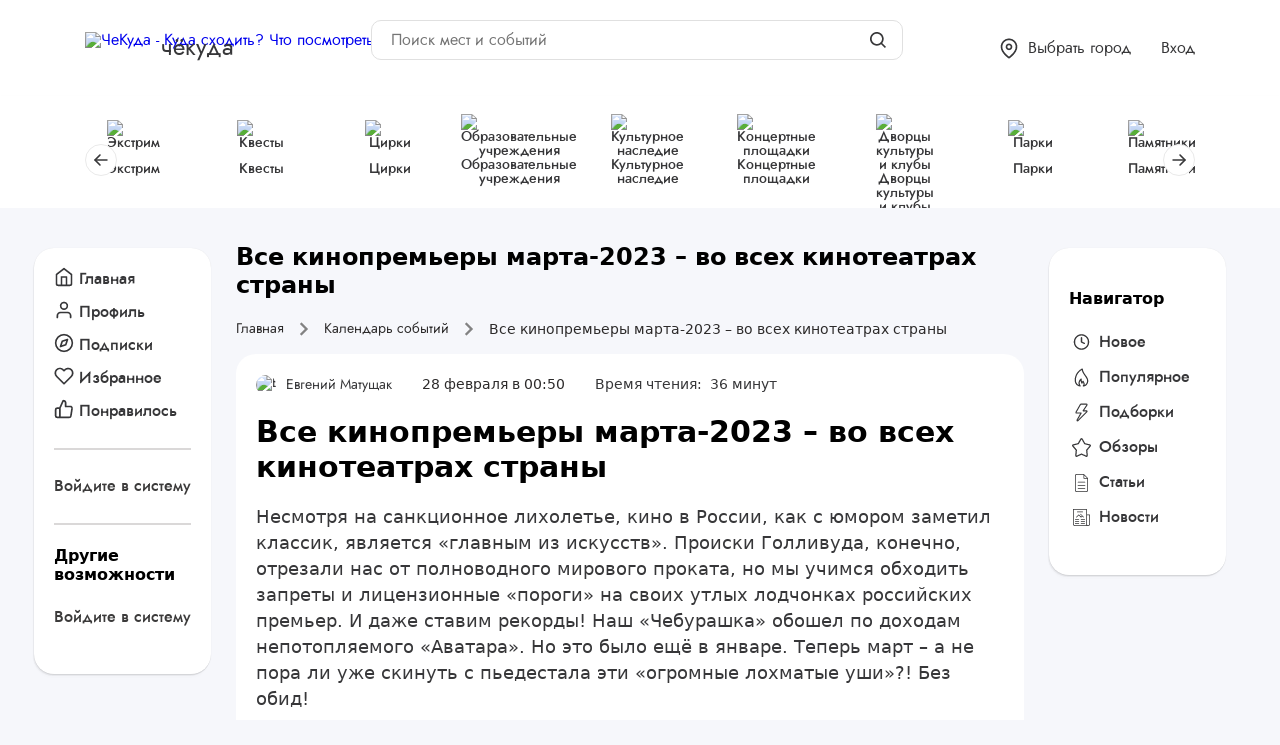

--- FILE ---
content_type: text/html; charset=UTF-8
request_url: https://chekuda.ru/article/vse-kinopremery-marta-vo-vsex-kinoteatrax-strany
body_size: 53600
content:
<!DOCTYPE html>
<html lang="ru">
<head>


    <meta http-equiv="X-UA-Compatible" content="IE=edge">
    <meta name="viewport" content="width=device-width, initial-scale=1, shrink-to-fit=no">
    <meta name="format-detection" content="telephone=no">
    <link rel="shortcut icon" href="https://chekuda.ru/favicon.svg">
    <meta name="63b4029c5df5eaac43f91bb7e3498d7f" content="">
    <meta name="yandex-verification" content="d092450067c85c5f"/>

    <title>Все кинопремьеры марта-2023 – во всех кинотеатрах страны - ЧеКуда!</title>
<meta name="description" content="Все кинопремьеры марта-2023 – во всех кинотеатрах страны : Несмотря на санкционное лихолетье, кино в России, как с юмором заметил классик, является «главным из искусств». Происки Голливуда, конечно, отрезали нас от полноводного мирового проката, но мы учимся обходить запреты и лицензионные «пороги» на своих утлых лодчонках российских премьер. И даже ставим рекорды! Наш «Чебурашка» обошел по доходам непотопляемого «Аватара». Но это было ещё в январе. Теперь март – а не пора ли уже скинуть с пьедестала эти «огромные лохматые уши»?! Без обид!">
<meta name="keywords" content="Все кинопремьеры марта-2023 – во всех кинотеатрах страны Куда сходить, Актуально">
<meta property="published_time" content="2023-02-28T00:50:11+03:00">
<meta name="google-site-verification" content="2XIiBqDKXVPiUJ_geNwKE4sjAX-aGMmeqDY5JzxSQLc">
<meta name="yandex-verification" content="35df24f4faaa9dfd">
<link rel="canonical" href="https://chekuda.ru/article/vse-kinopremery-marta-vo-vsex-kinoteatrax-strany">

    <meta property="og:title" content="Все кинопремьеры марта-2023 – во всех кинотеатрах страны - ЧеКуда!">
<meta property="og:description" content="Все кинопремьеры марта-2023 – во всех кинотеатрах страны : Несмотря на санкционное лихолетье, кино в России, как с юмором заметил классик, является «главным из искусств». Происки Голливуда, конечно, отрезали нас от полноводного мирового проката, но мы учимся обходить запреты и лицензионные «пороги» на своих утлых лодчонках российских премьер. И даже ставим рекорды! Наш «Чебурашка» обошел по доходам непотопляемого «Аватара». Но это было ещё в январе. Теперь март – а не пора ли уже скинуть с пьедестала эти «огромные лохматые уши»?! Без обид!">
<meta property="og:type" content="WebPage">
<meta property="og:locale" content="ru-RU">
<meta property="og:logo" content="https://chekuda.ru/storage/images/global/logo_fly.png">
<meta property="og:site_name" content="Chekuda">
<meta property="og:url" content="https://chekuda.ru/article/vse-kinopremery-marta-vo-vsex-kinoteatrax-strany">
<meta property="og:image" content="https://chekuda.ru/storage/images/2023/02/2efe1a02a9cfd6b004ea8bc3476ee1d8.jpeg">
<meta property="og:image:url" content="https://chekuda.ru/storage/images/2023/02/2efe1a02a9cfd6b004ea8bc3476ee1d8.jpeg">
<meta property="og:image:height" content="600">
<meta property="og:image:width" content="800">


    <meta name="twitter:card" content="summary">
<meta name="twitter:site" content="@chekuda">

    <script type="application/ld+json">{"@context":"https://schema.org","@type":"WebPage","name":"ЧеКуда","description":"Все кинопремьеры марта-2023 – во всех кинотеатрах страны : Несмотря на санкционное лихолетье, кино в России, как с юмором заметил классик, является «главным из искусств». Происки Голливуда, конечно, отрезали нас от полноводного мирового проката, но мы учимся обходить запреты и лицензионные «пороги» на своих утлых лодчонках российских премьер. И даже ставим рекорды! Наш «Чебурашка» обошел по доходам непотопляемого «Аватара». Но это было ещё в январе. Теперь март – а не пора ли уже скинуть с пьедестала эти «огромные лохматые уши»?! Без обид!","url":"https://chekuda.ru/article/vse-kinopremery-marta-vo-vsex-kinoteatrax-strany","image":["https://chekuda.ru/storage/images/global/logo_fly.png","https://chekuda.ru/storage/images/2023/02/2efe1a02a9cfd6b004ea8bc3476ee1d8.jpeg"]}</script>

    <link rel="stylesheet" href="https://chekuda.ru/css/chekuda.css">
    <link rel="preconnect" href="https://www.gstatic.com" crossorigin>

            <style>
            .container {
                width: auto !important;
                max-width: 100% !important;
                padding: 0 !important;
            }
        </style>
    
    <script src="https://chekuda.ru/assets/js/front/main.js" type="module"></script>
<!-- Yandex.RTB -->
    <script>window.yaContextCb = window.yaContextCb || []</script>
    <script src="https://yandex.ru/ads/system/context.js" async></script>

    <script src="https://unpkg.com/htmx.org@1.9.11"
            integrity="sha384-0gxUXCCR8yv9FM2b+U3FDbsKthCI66oH5IA9fHppQq9DDMHuMauqq1ZHBpJxQ0J0"
            crossorigin="anonymous"></script>
</head>
    
<body class="light_theme">

<header itemscope itemtype="http://schema.org/WPHeader" class="">
    <meta itemprop="headline" content="Chekuda.ru">
    <meta itemprop="description" content="Ваш агент развлечений">
    <meta itemprop="keywords" content="Квесты, развлечения, куда сходить">
    <span onclick="topFunction()" id="top">
        <img style="width: 40px; height: 40px" src="/icons/top.svg" alt="TOP"></span>
    <div style="width: 650px; height: 70px; background: #cccccc; display: none;">
        <img style="width: 650px; height: 70px;" src="https://chekuda.ru/icons/header-search.svg" alt="">
    </div>
    <div class="header_line_top plr">
        <div class="wmain">
            <a class="logo" hx-boost="true" href="/">
                                    <img width="66" height="33" src="/storage/images/global/logo.png"
                         alt="ЧеКуда - Куда сходить? Что посмотреть? Где выпить? Где потанцевать и многое другое.">
                    <div class="logo__text">чёкуда</div>
                            </a>

            <div class="search__form">
                <div class="search__form_inner" itemprop="potentialAction" itemscope
                     itemtype="http://schema.org/SearchAction">
                    <form>
                        <input type="hidden" name="_token" value="g9a2CQRL2W9sUMOuT8My18zcnGbBJxKpd2wOBr5G">                        <input aria-label="Поиск мест и событий" type="text" placeholder="Поиск мест и событий"
                               name="search_query"
                               hx-post="/search"
                               hx-trigger="input changed delay:500ms, search_query"
                               hx-target="#search-results"
                               hx-indicator=".htmx-indicator"
                               itemprop="query-input"
                        >
                        <div class="search__form_btn" title="Поиск на сайте">
                            <svg width="20" height="20" viewBox="0 0 20 20" fill="none" xmlns="http://www.w3.org/2000/svg">
        <path
            d="M8.84236 15.684C10.3605 15.6837 11.8349 15.1755 13.0307 14.2403L16.7906 18L18 16.7907L14.2401 13.031C15.1758 11.8351 15.6844 10.3604 15.6847 8.84199C15.6847 5.06949 12.6151 2 8.84236 2C5.06965 2 2 5.06949 2 8.84199C2 12.6145 5.06965 15.684 8.84236 15.684ZM8.84236 3.7105C11.6725 3.7105 13.9741 6.01197 13.9741 8.84199C13.9741 11.672 11.6725 13.9735 8.84236 13.9735C6.01219 13.9735 3.71059 11.672 3.71059 8.84199C3.71059 6.01197 6.01219 3.7105 8.84236 3.7105Z"
            fill="#373739"/>
    </svg>

                        </div>
                    </form>
                    <span class="htmx-indicator">
                        Ищем...
                     </span>
                    <div id="search-results"></div>
                </div>
            </div>

            <div class="header_line_nav">
                <div class='header_line_nav__item header_line_nav__search' onclick='toggleClass("search_open")'>
                    <svg width="20" height="21" viewBox="0 0 20 21" fill="none" xmlns="http://www.w3.org/2000/svg">
        <g clip-path="url(#clip0_2179_7693)">
            <path
                d="M8.55295 17.605C10.4506 17.6046 12.2936 16.9694 13.7884 15.8004L18.4883 20.5L20 18.9883L15.3002 14.2888C16.4698 12.7938 17.1054 10.9505 17.1059 9.05249C17.1059 4.33686 13.2688 0.5 8.55295 0.5C3.83707 0.5 0 4.33686 0 9.05249C0 13.7681 3.83707 17.605 8.55295 17.605ZM8.55295 2.63812C12.0907 2.63812 14.9677 5.51497 14.9677 9.05249C14.9677 12.59 12.0907 15.4669 8.55295 15.4669C5.01523 15.4669 2.13824 12.59 2.13824 9.05249C2.13824 5.51497 5.01523 2.63812 8.55295 2.63812Z"
                fill="#373739"></path>
        </g>
        <defs>
            <clipPath id="clip0_2179_7693">
                <rect width="20" height="20" fill="white" transform="translate(0 0.5)"></rect>
            </clipPath>
        </defs>
    </svg>

                </div>
                <span
                   class="header_line_nav__item header_line_nav__city js-change-city cursor-pointer"
                   role="button"
                   title="Скоро мы подключим и другие города">
                    <svg width="18" height="21" viewBox="0 0 18 21" fill="none" xmlns="http://www.w3.org/2000/svg">
        <path fill-rule="evenodd" clip-rule="evenodd"
              d="M8.99984 2.16667C7.23173 2.16667 5.53603 2.86905 4.28579 4.11929C3.03555 5.36953 2.33317 7.06522 2.33317 8.83333C2.33317 11.415 4.01295 13.9202 5.8548 15.8644C6.75868 16.8185 7.66539 17.5996 8.34707 18.1424C8.60077 18.3444 8.82236 18.5127 8.99984 18.6438C9.17732 18.5127 9.39891 18.3444 9.65261 18.1424C10.3343 17.5996 11.241 16.8185 12.1449 15.8644C13.9867 13.9202 15.6665 11.415 15.6665 8.83333C15.6665 7.06522 14.9641 5.36953 13.7139 4.11929C12.4636 2.86905 10.7679 2.16667 8.99984 2.16667ZM8.99984 19.6667C8.53759 20.36 8.53738 20.3599 8.53714 20.3597L8.53475 20.3581L8.5292 20.3544L8.5101 20.3415C8.49388 20.3305 8.47073 20.3147 8.44114 20.2942C8.38195 20.2532 8.29689 20.1934 8.18966 20.116C7.97529 19.9612 7.6718 19.7352 7.30886 19.4462C6.58428 18.8692 5.61599 18.0357 4.64488 17.0106C2.73672 14.9965 0.666504 12.085 0.666504 8.83333C0.666504 6.6232 1.54448 4.50358 3.10728 2.94078C4.67008 1.37797 6.7897 0.5 8.99984 0.5C11.21 0.5 13.3296 1.37797 14.8924 2.94078C16.4552 4.50358 17.3332 6.6232 17.3332 8.83333C17.3332 12.085 15.263 14.9965 13.3548 17.0106C12.3837 18.0357 11.4154 18.8692 10.6908 19.4462C10.3279 19.7352 10.0244 19.9612 9.81001 20.116C9.70278 20.1934 9.61773 20.2532 9.55854 20.2942C9.52894 20.3147 9.5058 20.3305 9.48957 20.3415L9.47047 20.3544L9.46492 20.3581L9.46254 20.3597C9.4623 20.3599 9.46209 20.36 8.99984 19.6667ZM8.99984 19.6667L9.46254 20.3597C9.18262 20.5464 8.81705 20.5464 8.53714 20.3597L8.99984 19.6667Z"
              fill="#373739"></path>
        <path fill-rule="evenodd" clip-rule="evenodd"
              d="M8.99984 7.16667C8.07936 7.16667 7.33317 7.91286 7.33317 8.83333C7.33317 9.75381 8.07936 10.5 8.99984 10.5C9.92031 10.5 10.6665 9.75381 10.6665 8.83333C10.6665 7.91286 9.92031 7.16667 8.99984 7.16667ZM5.6665 8.83333C5.6665 6.99238 7.15889 5.5 8.99984 5.5C10.8408 5.5 12.3332 6.99238 12.3332 8.83333C12.3332 10.6743 10.8408 12.1667 8.99984 12.1667C7.15889 12.1667 5.6665 10.6743 5.6665 8.83333Z"
              fill="#373739"></path>
    </svg>

                    <span>Выбрать город</span>
                </span>
                
                
                
                
                
                
                                    <div class="header_line_nav__item header_line_nav__login">
                        <a href="#" class="db tdn js-show-login"
                            onclick="showLogin()" >Вход</a>
                        <div class="header_line_nav__menu">
                            <a href="#" class="font-18 tdn db"  onclick="showLogin()" >Вход</a>
                            <a class="font-18 tdn db" href="/register">Зарегистрироваться</a>
                            <a class="font-18 tdn db" href="/register-company">Добавить организацию</a>
                        </div>
                    </div>
                
                <div onclick="toggleClass('menu_open')" class="mobile_menu_ico">
                    <span></span>
                    <span></span>
                    <span></span>
                </div>
            </div>
        </div>
    </div>
    <div class="pu_menu_mobile">

<!-- Меню для статей -->
  <div class="sidebar_item__nav" hx-boost="true">
    <div class="mb-10">

              <a href="/" class="cabinet-menu-link">
          <i data-feather="home" class="menu-icon"></i>Главная</a>
        <a href="/" onclick="showLogin()" class="cabinet-menu-link">
          <i data-feather="compass" class="menu-icon"></i>Подписки</a>
        <a href="/" onclick="showLogin()" class="cabinet-menu-link">
          <i data-feather="heart" class="menu-icon"></i>Избранное</a>
        <a href="/" onclick="showLogin()" class="cabinet-menu-link">
          <i data-feather="thumbs-up" class="menu-icon"></i>Понравилось</a>
          </div>
          <div class="row mb-10">
        <a onclick="showLogin()" href="/" style="color: #3c3b3b">Войдите в систему</a>
      </div>
    
          <h4>Полезные разделы</h4>
          
                                <a itemprop='url'
                     href="https://chekuda.ru/publications"
                     class="cabinet-menu-link ">
                                                <svg width="25" height="25" viewBox="0 0 25 25" fill="none"
         xmlns="http://www.w3.org/2000/svg">
        <path fill-rule="evenodd" clip-rule="evenodd"
              d="M12.5001 5.54233C8.98612 5.54233 6.13748 8.43329 6.13748 11.9995C6.13748 15.5657 8.98612 18.4566 12.5001 18.4566C16.0141 18.4566 18.8627 15.5657 18.8627 11.9995C18.8627 8.43329 16.0141 5.54233 12.5001 5.54233ZM4.78613 11.9995C4.78613 7.67587 8.23979 4.1709 12.5001 4.1709C16.7604 4.1709 20.2141 7.67587 20.2141 11.9995C20.2141 16.3231 16.7604 19.828 12.5001 19.828C8.23979 19.828 4.78613 16.3231 4.78613 11.9995Z"
              fill="#373739"/>
        <path fill-rule="evenodd" clip-rule="evenodd"
              d="M12.4999 7.02832C12.8731 7.02832 13.1756 7.33533 13.1756 7.71403V11.576L15.6174 12.815C15.9512 12.9844 16.0864 13.3963 15.9196 13.735C15.7527 14.0737 15.3468 14.211 15.013 14.0416L12.1977 12.6131C11.9688 12.4969 11.8242 12.2595 11.8242 11.9997V7.71403C11.8242 7.33533 12.1267 7.02832 12.4999 7.02832Z"
              fill="#373739"/>
    </svg>

                                            <span itemprop='name'>Новое</span>
                  </a>
              
          
                                <a itemprop='url'
                     href="https://chekuda.ru/popularnoye"
                     class="cabinet-menu-link ">
                                                <svg width="25" height="25" viewBox="0 0 25 25" fill="none"
         xmlns="http://www.w3.org/2000/svg">
        <path d="M13.0377 3.50067C12.9636 3.5082 12.8915 3.52927 12.8252 3.56317C9.11805 5.4736 5.7002 9.56674 5.7002 15.3007C5.7002 18.3233 7.73327 21.1842 11.0438 21.4946C11.1953 21.5092 11.3468 21.4657 11.4674 21.3728C11.5881 21.2799 11.669 21.1446 11.6936 20.9943C11.7181 20.8439 11.6847 20.6899 11.6 20.5634C11.2184 19.991 10.7 19.1206 10.7 17.9008C10.7 17.1156 10.9909 16.388 11.5562 15.6259C11.7668 17.1742 12.3624 18.3633 12.3624 18.3633C12.4331 18.5059 12.5576 18.6146 12.7084 18.6655C12.8592 18.7163 13.0241 18.7051 13.1667 18.6344C13.3093 18.5636 13.4179 18.4392 13.4687 18.2884C13.5482 18.0498 13.7165 17.734 13.9062 17.4446C13.991 17.6041 14.074 17.7645 14.1499 17.9008C14.3666 18.2899 14.5 18.5822 14.5 18.9008C14.5 19.626 14.386 19.9649 13.875 20.4759C13.7621 20.5885 13.6986 20.7412 13.6986 20.9007C13.6985 21.06 13.762 21.2129 13.8747 21.3255C13.9875 21.4381 14.1406 21.5013 14.2999 21.5009C17.1153 21.5009 19.2999 18.8114 19.2999 15.7009C19.2999 13.6691 17.8868 11.8205 16.5625 9.93197C15.2381 8.04339 13.9784 6.12839 13.8813 4.26339C13.8778 4.2101 13.8673 4.15751 13.85 4.10714C13.8561 4.12612 13.8487 4.02121 13.7437 3.85087C13.6386 3.68053 13.3355 3.50084 13.1 3.50084C13.0792 3.49972 13.0585 3.49955 13.0377 3.50067ZM12.7627 4.99438C13.0924 7.05885 14.3799 8.90617 15.5813 10.6194C16.9118 12.5166 18.1002 14.2697 18.1002 15.7008C18.1002 17.7227 16.9844 19.4044 15.5127 20.0258C15.6295 19.6685 15.7002 19.299 15.7002 18.9008C15.7002 18.2515 15.4335 17.7386 15.2002 17.3196C14.9668 16.9006 14.7623 16.5551 14.6876 16.1821C14.6469 15.9784 14.5035 15.8101 14.3087 15.7376C14.114 15.6651 13.8955 15.6984 13.7314 15.8259C13.4503 16.0424 13.2118 16.3173 13.0001 16.6133C12.8015 15.9218 12.6273 15.024 12.7002 14.1446C12.713 13.9812 12.6583 13.8195 12.549 13.6974C12.4396 13.5752 12.285 13.5031 12.1211 13.4979C11.9573 13.4926 11.7984 13.5547 11.6814 13.6697C10.321 14.9869 9.50017 16.339 9.50017 17.9007C9.50017 18.7291 9.69562 19.4233 9.93767 20.0008C8.01399 19.2799 6.90013 17.3883 6.90013 15.3008C6.90013 10.3661 9.65005 6.84153 12.7627 4.99438Z"
              fill="#373739"/>
    </svg>

                                            <span itemprop='name'>Популярное</span>
                  </a>
              
          
                                <a itemprop='url'
                     href="https://chekuda.ru/podborki"
                     class="cabinet-menu-link ">
                                                <svg width="25" height="25" viewBox="0 0 25 25" fill="none" xmlns="http://www.w3.org/2000/svg">
        <path d="M17.5223 10.2687H15.1435L18.4509 5.30734C18.6792 4.96512 18.7004 4.52483 18.5064 4.16183C18.3119 3.79897 17.9337 3.57227 17.5223 3.57227H11.9419C11.5414 3.57227 11.1714 3.78697 10.973 4.13463L6.50876 11.9471C6.31149 12.2927 6.31261 12.7167 6.51253 13.061C6.71188 13.4054 7.07977 13.6169 7.47765 13.6169H11.1349L7.62483 19.7596C7.34749 20.2447 7.47221 20.8605 7.91641 21.2005C8.11744 21.3542 8.35614 21.4294 8.5933 21.4294C8.88111 21.4294 9.16655 21.3193 9.38292 21.1024L18.3115 12.1738C18.6308 11.8545 18.7263 11.3749 18.5534 10.9574C18.3806 10.5412 17.9735 10.2687 17.5223 10.2687ZM8.59372 20.3133L12.6569 13.2027C12.6569 13.2027 12.6569 13.0992 12.6569 13.0589C12.6569 12.7504 12.4073 12.5008 12.0989 12.5008H7.47765L11.9419 4.68834H17.5223L13.6744 10.4605C13.6744 10.4605 13.5463 10.6915 13.5463 10.8267C13.5463 11.1352 13.7959 11.3848 14.1043 11.3848H17.5223L8.59372 20.3133Z" fill="#373739"/>
    </svg>

                                            <span itemprop='name'>Подборки</span>
                  </a>
              
          
                                <a itemprop='url'
                     href="https://chekuda.ru/obzory"
                     class="cabinet-menu-link ">
                                                <svg width="25" height="25" viewBox="0 0 25 25" fill="none" xmlns="http://www.w3.org/2000/svg">
        <path
            d="M7.45982 21.9503C7.19506 21.9499 6.93714 21.8661 6.72268 21.7109C6.53784 21.5707 6.39251 21.385 6.30086 21.1718C6.20921 20.9587 6.17437 20.7255 6.19974 20.4949L6.65967 15.3349L3.36456 11.4538C3.2157 11.2767 3.1149 11.0643 3.07187 10.837C3.02884 10.6097 3.04502 10.3752 3.11884 10.1559C3.18688 9.94226 3.30911 9.74986 3.47363 9.59748C3.63816 9.44511 3.83935 9.33796 4.0576 9.28648L8.85851 8.15241L11.3787 3.74212C11.4907 3.54139 11.6543 3.3742 11.8526 3.25782C12.0508 3.14144 12.2766 3.08008 12.5064 3.08008C12.7363 3.08008 12.9621 3.14144 13.1603 3.25782C13.3586 3.3742 13.5222 3.54139 13.6342 3.74212L16.1544 8.18391L20.9553 9.31798C21.1735 9.36946 21.3747 9.47661 21.5393 9.62899C21.7038 9.78136 21.826 9.97376 21.894 10.1874C21.9679 10.4067 21.9841 10.6412 21.941 10.8685C21.898 11.0958 21.7972 11.3082 21.6483 11.4853L18.3721 15.3349L18.832 20.4949C18.8539 20.7284 18.8142 20.9635 18.717 21.1768C18.6197 21.3902 18.4682 21.5743 18.2776 21.7109C18.0974 21.8412 17.8859 21.9215 17.6646 21.9437C17.4432 21.9658 17.22 21.929 17.0175 21.8369L12.5001 19.7956L7.98906 21.8369C7.82294 21.9126 7.64237 21.9513 7.45982 21.9503ZM12.5316 4.30916L9.82247 8.99036C9.7797 9.06581 9.7218 9.13161 9.65242 9.18365C9.58304 9.23569 9.50365 9.27284 9.41925 9.29278L4.37893 10.4836C4.34112 10.5466 4.33482 10.5844 4.37893 10.6159L7.81264 14.7048C7.86582 14.7682 7.90598 14.8415 7.93084 14.9204C7.95571 14.9993 7.96478 15.0823 7.95755 15.1648L7.47242 20.5831C7.41572 20.6902 7.45982 20.6902 7.45982 20.6902L12.2355 18.5355C12.3168 18.499 12.4048 18.4801 12.4938 18.4801C12.5829 18.4801 12.6709 18.499 12.7522 18.5355L17.5405 20.6902C17.5405 20.6902 17.5972 20.6902 17.5909 20.6083L17.1057 15.19C17.0985 15.1075 17.1076 15.0245 17.1325 14.9456C17.1573 14.8667 17.1975 14.7934 17.2506 14.73L20.6907 10.6411C20.6978 10.6275 20.7016 10.6123 20.7016 10.597C20.7016 10.5816 20.6978 10.5665 20.6907 10.5529L15.5873 9.29278C15.5029 9.27284 15.4236 9.23569 15.3542 9.18365C15.2848 9.13161 15.2269 9.06581 15.1841 8.99036L12.5316 4.30916Z"
            fill="#373739"/>
    </svg>

                                            <span itemprop='name'>Обзоры</span>
                  </a>
              
          
                                <a itemprop='url'
                     href="https://chekuda.ru/stati"
                     class="cabinet-menu-link ">
                                                <svg width="25" height="25" viewBox="0 0 25 25" fill="none"
         xmlns="http://www.w3.org/2000/svg">
        <path fill-rule="evenodd" clip-rule="evenodd"
              d="M17.4706 22H7.52941C6.68479 22 6 21.2992 6 20.4348V5.56522C6 4.70083 6.68479 4 7.52941 4H14.7838C14.7846 4 14.7857 4 14.7865 4H14.7941C14.9165 4 15.0209 4.063 15.0908 4.15457L18.849 8.0007C18.9388 8.0723 19 8.17913 19 8.30435V8.31257C19 8.31335 19 8.31374 19 8.31452V20.4348C19 21.2992 18.3152 22 17.4706 22ZM15.1765 5.323V7.91304H17.7073L15.1765 5.323ZM18.2353 8.69565H14.7941C14.5827 8.69565 14.4118 8.52035 14.4118 8.30435V4.78261H7.52941C7.10729 4.78261 6.76471 5.13322 6.76471 5.56522V20.4348C6.76471 20.8668 7.10729 21.2174 7.52941 21.2174H17.4706C17.8927 21.2174 18.2353 20.8668 18.2353 20.4348V8.69565ZM15.9412 18.8696H9.05882C8.84738 18.8696 8.67647 18.6947 8.67647 18.4783C8.67647 18.2623 8.84738 18.087 9.05882 18.087H15.9412C16.1526 18.087 16.3235 18.2623 16.3235 18.4783C16.3235 18.6947 16.1526 18.8696 15.9412 18.8696ZM15.9412 15.7391H9.05882C8.84738 15.7391 8.67647 15.5642 8.67647 15.3478C8.67647 15.1318 8.84738 14.9565 9.05882 14.9565H15.9412C16.1526 14.9565 16.3235 15.1318 16.3235 15.3478C16.3235 15.5642 16.1526 15.7391 15.9412 15.7391ZM15.9412 12.6087H9.05882C8.84738 12.6087 8.67647 12.4338 8.67647 12.2174C8.67647 12.0014 8.84738 11.8261 9.05882 11.8261H15.9412C16.1526 11.8261 16.3235 12.0014 16.3235 12.2174C16.3235 12.4338 16.1526 12.6087 15.9412 12.6087Z"
              fill="#373739"/>
    </svg>

                                            <span itemprop='name'>Статьи</span>
                  </a>
              
          
                                <a itemprop='url'
                     href="https://chekuda.ru/category/novosti"
                     class="cabinet-menu-link ">
                                                <svg width="25" height="25" viewBox="0 0 25 25" fill="none"
         xmlns="http://www.w3.org/2000/svg">
        <path fill-rule="evenodd" clip-rule="evenodd"
              d="M19.0682 21H5.93182C4.86468 21 4 20.1729 4 19.1522V4.36957C4 4.16557 4.1727 4 4.38636 4H17.5227C17.6827 4 17.8202 4.09313 17.879 4.2258C17.8983 4.26978 17.9091 4.31857 17.9091 4.36957V9.54348H20.6136C20.8273 9.54348 21 9.70904 21 9.91304V19.1522C21 20.1729 20.1353 21 19.0682 21ZM17.1364 19.1522V4.73913H4.77273V19.1522C4.77273 19.7645 5.292 20.2609 5.93182 20.2609H17.5312C17.287 19.9512 17.1364 19.5702 17.1364 19.1522ZM20.2273 10.2826H17.9091V19.1522C17.9091 19.7645 18.428 20.2609 19.0682 20.2609C19.7084 20.2609 20.2273 19.7645 20.2273 19.1522V10.2826ZM5.93182 18.413C5.93182 18.209 6.10452 18.0435 6.31818 18.0435H9.79545C10.0091 18.0435 10.1818 18.209 10.1818 18.413C10.1818 18.6174 10.0091 18.7826 9.79545 18.7826H6.31818C6.10452 18.7826 5.93182 18.6174 5.93182 18.413ZM7.73459 12.3947C7.58739 12.5355 7.34861 12.5355 7.20102 12.3947C7.05382 12.2539 7.05382 12.0251 7.20102 11.8843L9.4825 9.70202C9.49486 9.68465 9.50298 9.6647 9.5192 9.64917C9.59532 9.57637 9.69577 9.54274 9.79545 9.54496C9.89514 9.54274 9.99559 9.576 10.0717 9.64917C10.0879 9.6647 10.0957 9.68465 10.1084 9.70202L11.7273 11.2505L12.5734 10.4412C12.5858 10.4238 12.5939 10.4038 12.6101 10.3883C12.6862 10.3155 12.7867 10.2819 12.8864 10.2845C12.986 10.2819 13.0865 10.3155 13.1626 10.3883C13.1788 10.4038 13.1866 10.4238 13.1993 10.4412L14.7081 11.8843C14.8553 12.0251 14.8553 12.2539 14.7081 12.3947C14.5605 12.5355 14.3217 12.5355 14.1745 12.3947L12.8864 11.1625L12.2608 11.7609L12.3899 11.8843C12.5371 12.0251 12.5371 12.2539 12.3899 12.3947C12.2427 12.5355 12.0035 12.5355 11.8563 12.3947L9.79545 10.4234L7.73459 12.3947ZM12.1136 14.3478H15.5909C15.8046 14.3478 15.9773 14.5134 15.9773 14.7174C15.9773 14.9218 15.8046 15.087 15.5909 15.087H12.1136C11.9 15.087 11.7273 14.9218 11.7273 14.7174C11.7273 14.5134 11.9 14.3478 12.1136 14.3478ZM12.1136 16.1957H15.5909C15.8046 16.1957 15.9773 16.3612 15.9773 16.5652C15.9773 16.7696 15.8046 16.9348 15.5909 16.9348H12.1136C11.9 16.9348 11.7273 16.7696 11.7273 16.5652C11.7273 16.3612 11.9 16.1957 12.1136 16.1957ZM12.1136 18.0435H15.5909C15.8046 18.0435 15.9773 18.209 15.9773 18.413C15.9773 18.6174 15.8046 18.7826 15.5909 18.7826H12.1136C11.9 18.7826 11.7273 18.6174 11.7273 18.413C11.7273 18.209 11.9 18.0435 12.1136 18.0435ZM12.5 9.3587C12.5 9.66507 12.2404 9.91304 11.9205 9.91304C11.6005 9.91304 11.3409 9.66507 11.3409 9.3587C11.3409 9.05233 11.6005 8.80435 11.9205 8.80435C12.2404 8.80435 12.5 9.05233 12.5 9.3587ZM13.6591 7.32609H8.25C8.03634 7.32609 7.86364 7.16052 7.86364 6.95652C7.86364 6.75252 8.03634 6.58696 8.25 6.58696H13.6591C13.8727 6.58696 14.0455 6.75252 14.0455 6.95652C14.0455 7.16052 13.8727 7.32609 13.6591 7.32609ZM6.31818 16.1957H9.79545C10.0091 16.1957 10.1818 16.3612 10.1818 16.5652C10.1818 16.7696 10.0091 16.9348 9.79545 16.9348H6.31818C6.10452 16.9348 5.93182 16.7696 5.93182 16.5652C5.93182 16.3612 6.10452 16.1957 6.31818 16.1957ZM10.1818 14.7174C10.1818 14.9218 10.0091 15.087 9.79545 15.087H6.31818C6.10452 15.087 5.93182 14.9218 5.93182 14.7174C5.93182 14.5134 6.10452 14.3478 6.31818 14.3478H9.79545C10.0091 14.3478 10.1818 14.5134 10.1818 14.7174Z"
              fill="#373739"/>
    </svg>

                                            <span itemprop='name'>Новости</span>
                  </a>
              
                </div>

</div>
</header>

<div class="header_menu_main plr ">
    <div class="wmain">
        <div class="ysl_programm__nav swiper-container">
    <div class="swiper-wrapper" hx-boost="true">
                    <div class="swiper-slide">
                                    <a href="https://chekuda.ru/krasnodar/ekstrim">
                        <div>
                            <img src="https://chekuda.ru/storage/images/2023/09/ekstrim.png" style="width: 40px; height: 40px" alt="Экстрим">
                        </div>
                        <div style="text-align: center">Экстрим</div>
                    </a>
                            </div>
                    <div class="swiper-slide">
                                    <a href="https://chekuda.ru/krasnodar/kvesty">
                        <div>
                            <img src="https://chekuda.ru/storage/images/2023/12/kvesty.jpg" style="width: 40px; height: 40px" alt="Квесты">
                        </div>
                        <div style="text-align: center">Квесты</div>
                    </a>
                            </div>
                    <div class="swiper-slide">
                                    <a href="https://chekuda.ru/krasnodar/cirki">
                        <div>
                            <img src="https://chekuda.ru/storage/images/2023/12/cirk.png" style="width: 40px; height: 40px" alt="Цирки">
                        </div>
                        <div style="text-align: center">Цирки</div>
                    </a>
                            </div>
                    <div class="swiper-slide">
                                    <a href="https://chekuda.ru/krasnodar/obrazovatelnye-uchrezhdeniya">
                        <div>
                            <img src="https://chekuda.ru/storage/images/2023/12/obrazovatelnye-urezhdeniya-3.png" style="width: 40px; height: 40px" alt="Образовательные учреждения">
                        </div>
                        <div style="text-align: center">Образовательные учреждения</div>
                    </a>
                            </div>
                    <div class="swiper-slide">
                                    <a href="https://chekuda.ru/krasnodar/kulturnoe-nasledie">
                        <div>
                            <img src="https://chekuda.ru/storage/images/2023/12/kulturnoe-nasledie.png" style="width: 40px; height: 40px" alt="Культурное наследие">
                        </div>
                        <div style="text-align: center">Культурное наследие</div>
                    </a>
                            </div>
                    <div class="swiper-slide">
                                    <a href="https://chekuda.ru/krasnodar/koncertnye-ploshchadki">
                        <div>
                            <img src="https://chekuda.ru/storage/images/2023/12/koncerty-2.png" style="width: 40px; height: 40px" alt="Концертные площадки">
                        </div>
                        <div style="text-align: center">Концертные площадки</div>
                    </a>
                            </div>
                    <div class="swiper-slide">
                                    <a href="https://chekuda.ru/krasnodar/dvorcy-kultury-i-kluby">
                        <div>
                            <img src="https://chekuda.ru/storage/images/2023/12/dvorec-kultury.png" style="width: 40px; height: 40px" alt="Дворцы культуры и клубы">
                        </div>
                        <div style="text-align: center">Дворцы культуры и клубы</div>
                    </a>
                            </div>
                    <div class="swiper-slide">
                                    <a href="https://chekuda.ru/krasnodar/parki">
                        <div>
                            <img src="https://chekuda.ru/storage/images/2023/12/parki.png" style="width: 40px; height: 40px" alt="Парки">
                        </div>
                        <div style="text-align: center">Парки</div>
                    </a>
                            </div>
                    <div class="swiper-slide">
                                    <a href="https://chekuda.ru/krasnodar/pamyatniki">
                        <div>
                            <img src="https://chekuda.ru/storage/images/2023/12/pamyatnik-kultury.png" style="width: 40px; height: 40px" alt="Памятники">
                        </div>
                        <div style="text-align: center">Памятники</div>
                    </a>
                            </div>
                    <div class="swiper-slide">
                                    <a href="https://chekuda.ru/krasnodar/biblioteki">
                        <div>
                            <img src="https://chekuda.ru/storage/images/2023/12/biblioteka.png.png" style="width: 40px; height: 40px" alt="Библиотеки">
                        </div>
                        <div style="text-align: center">Библиотеки</div>
                    </a>
                            </div>
                    <div class="swiper-slide">
                                    <a href="https://chekuda.ru/krasnodar/muzei-i-galerei">
                        <div>
                            <img src="https://chekuda.ru/storage/images/2023/12/muzei-i-galerei.png" style="width: 40px; height: 40px" alt="Музеи и галереи">
                        </div>
                        <div style="text-align: center">Музеи и галереи</div>
                    </a>
                            </div>
                    <div class="swiper-slide">
                                    <a href="https://chekuda.ru/krasnodar/dlia-zivotnyx">
                        <div>
                            <img src="https://chekuda.ru/storage/images/2023/09/dlya-zhivotnyh.png" style="width: 40px; height: 40px" alt="Услуги для животных">
                        </div>
                        <div style="text-align: center">Услуги для животных</div>
                    </a>
                            </div>
                    <div class="swiper-slide">
                                    <a href="https://chekuda.ru/krasnodar/prostranstva">
                        <div>
                            <img src="https://chekuda.ru/storage/images/2023/09/prostranstva.png" style="width: 40px; height: 40px" alt="Пространства">
                        </div>
                        <div style="text-align: center">Пространства</div>
                    </a>
                            </div>
                    <div class="swiper-slide">
                                    <a href="https://chekuda.ru/krasnodar/kinoteatry">
                        <div>
                            <img src="https://chekuda.ru/storage/images/2024/05/kino-2.png" style="width: 40px; height: 40px" alt="Кинотеатры">
                        </div>
                        <div style="text-align: center">Кинотеатры</div>
                    </a>
                            </div>
                    <div class="swiper-slide">
                                    <a href="https://chekuda.ru/krasnodar/massaz">
                        <div>
                            <img src="https://chekuda.ru/storage/images/2023/09/1682199815-papik-pro-p-stiker-massazh-vektor-24.png" style="width: 40px; height: 40px" alt="Массаж">
                        </div>
                        <div style="text-align: center">Массаж</div>
                    </a>
                            </div>
                    <div class="swiper-slide">
                                    <a href="https://chekuda.ru/krasnodar/bani-i-sauny">
                        <div>
                            <img src="https://chekuda.ru/storage/images/2023/09/images.jpeg" style="width: 40px; height: 40px" alt="Бани и сауны">
                        </div>
                        <div style="text-align: center">Бани и сауны</div>
                    </a>
                            </div>
                    <div class="swiper-slide">
                                    <a href="https://chekuda.ru/krasnodar/kinoteatry">
                        <div>
                            <img src="https://chekuda.ru/storage/images/2023/09/kino.png" style="width: 40px; height: 40px" alt="Кино">
                        </div>
                        <div style="text-align: center">Кино</div>
                    </a>
                            </div>
                    <div class="swiper-slide">
                                    <a href="https://chekuda.ru/krasnodar/gde-vypit">
                        <div>
                            <img src="https://chekuda.ru/storage/images/2023/09/bary.png" style="width: 40px; height: 40px" alt="Бары Пабы Рюмочные">
                        </div>
                        <div style="text-align: center">Бары Пабы Рюмочные</div>
                    </a>
                            </div>
                    <div class="swiper-slide">
                                    <a href="https://chekuda.ru/krasnodar/teatry">
                        <div>
                            <img src="https://chekuda.ru/storage/images/2023/12/kultura-1.png" style="width: 40px; height: 40px" alt="Театры">
                        </div>
                        <div style="text-align: center">Театры</div>
                    </a>
                            </div>
                    <div class="swiper-slide">
                                    <a href="https://chekuda.ru/krasnodar/turisticeskii-otdyx">
                        <div>
                            <img src="https://chekuda.ru/storage/images/2023/09/mesta-otdyha.png" style="width: 40px; height: 40px" alt="Места отдыха">
                        </div>
                        <div style="text-align: center">Места отдыха</div>
                    </a>
                            </div>
                    <div class="swiper-slide">
                                    <a href="https://chekuda.ru/krasnodar/sport">
                        <div>
                            <img src="https://chekuda.ru/storage/images/2023/09/sport.png" style="width: 40px; height: 40px" alt="Спорт">
                        </div>
                        <div style="text-align: center">Спорт</div>
                    </a>
                            </div>
                    <div class="swiper-slide">
                                    <a href="https://chekuda.ru/krasnodar/krasota">
                        <div>
                            <img src="https://chekuda.ru/storage/images/2023/09/klipartz-com.png" style="width: 40px; height: 40px" alt="Салоны красоты">
                        </div>
                        <div style="text-align: center">Салоны красоты</div>
                    </a>
                            </div>
                    <div class="swiper-slide">
                                    <a href="https://chekuda.ru/krasnodar/xobbi-i-tvorcestvo">
                        <div>
                            <img src="https://chekuda.ru/storage/images/2023/09/hobbi-i-tvorchestvo.png" style="width: 40px; height: 40px" alt="Хобби и творчество">
                        </div>
                        <div style="text-align: center">Хобби и творчество</div>
                    </a>
                            </div>
                    <div class="swiper-slide">
                                    <a href="https://chekuda.ru/krasnodar/samorazvitie">
                        <div>
                            <img src="https://chekuda.ru/storage/images/2023/09/samorazvitie.png" style="width: 40px; height: 40px" alt="Саморазвитие">
                        </div>
                        <div style="text-align: center">Саморазвитие</div>
                    </a>
                            </div>
                    <div class="swiper-slide">
                                    <a href="https://chekuda.ru/krasnodar/gde-razvlecsya">
                        <div>
                            <img src="https://chekuda.ru/storage/images/2023/09/aktivnyy-otdyh.png" style="width: 40px; height: 40px" alt="Активный отдых">
                        </div>
                        <div style="text-align: center">Активный отдых</div>
                    </a>
                            </div>
                    <div class="swiper-slide">
                                    <a href="https://chekuda.ru/krasnodar/gde-potancevat">
                        <div>
                            <img src="https://chekuda.ru/storage/images/2023/09/kuda-shodit.png" style="width: 40px; height: 40px" alt="Куда сходить">
                        </div>
                        <div style="text-align: center">Куда сходить</div>
                    </a>
                            </div>
                    <div class="swiper-slide">
                                    <a href="https://chekuda.ru/krasnodar/gde-poest">
                        <div>
                            <img src="http://chekuda.test/storage/images/2023/09/restorany-i-kafe.png" style="width: 40px; height: 40px" alt="Рестораны и Кафе">
                        </div>
                        <div style="text-align: center">Рестораны и Кафе</div>
                    </a>
                            </div>
                    <div class="swiper-slide">
                                    <a href="https://chekuda.ru/krasnodar/oteli-i-gostinicy">
                        <div>
                            <img src="http://chekuda.test/storage/images/2023/09/gde-ostanovitsya.png" style="width: 40px; height: 40px" alt="Где остановиться">
                        </div>
                        <div style="text-align: center">Где остановиться</div>
                    </a>
                            </div>
                    <div class="swiper-slide">
                                    <a href="https://chekuda.ru/krasnodar/dlya-detei">
                        <div>
                            <img src="http://chekuda.test/storage/images/2023/09/razvitie-detey-1.png" style="width: 40px; height: 40px" alt="Развитие детей">
                        </div>
                        <div style="text-align: center">Развитие детей</div>
                    </a>
                            </div>
                    <div class="swiper-slide">
                                    <a href="https://chekuda.ru/krasnodar/kultura">
                        <div>
                            <img src="http://chekuda.test/storage/images/2023/09/kultura.png" style="width: 40px; height: 40px" alt="Культура">
                        </div>
                        <div style="text-align: center">Культура</div>
                    </a>
                            </div>
            </div>
    <div class="ysl_programm__nav_prev">
        <svg width="16" height="16" viewBox="0 0 16 16" fill="none" xmlns="http://www.w3.org/2000/svg">
            <path fill-rule="evenodd" clip-rule="evenodd"
                  d="M14.75 8C14.75 7.58579 14.4142 7.25 14 7.25H2C1.58579 7.25 1.25 7.58579 1.25 8C1.25 8.41421 1.58579 8.75 2 8.75H14C14.4142 8.75 14.75 8.41421 14.75 8Z"
                  fill="#373739"/>
            <path fill-rule="evenodd" clip-rule="evenodd"
                  d="M7.53022 2.46966C7.23732 2.17677 6.76244 2.17678 6.46956 2.46968L1.46976 7.46968C1.17688 7.76258 1.17688 8.23744 1.46977 8.53033L6.46966 13.5303C6.76255 13.8232 7.23743 13.8232 7.53032 13.5303C7.82322 13.2374 7.82323 12.7626 7.53034 12.4697L3.06074 8L7.53024 3.53032C7.82313 3.23742 7.82312 2.76255 7.53022 2.46966Z"
                  fill="#373739"/>
        </svg>
    </div>
    <div class="ysl_programm__nav_next">
        <svg width="16" height="16" viewBox="0 0 16 16" fill="none" xmlns="http://www.w3.org/2000/svg">
            <path fill-rule="evenodd" clip-rule="evenodd"
                  d="M1.25 8C1.25 7.58579 1.58579 7.25 2 7.25H14C14.4142 7.25 14.75 7.58579 14.75 8C14.75 8.41421 14.4142 8.75 14 8.75H2C1.58579 8.75 1.25 8.41421 1.25 8Z"
                  fill="#373739"/>
            <path fill-rule="evenodd" clip-rule="evenodd"
                  d="M8.46978 2.46966C8.76268 2.17677 9.23756 2.17678 9.53044 2.46968L14.5302 7.46968C14.8231 7.76258 14.8231 8.23744 14.5302 8.53033L9.53034 13.5303C9.23745 13.8232 8.76257 13.8232 8.46968 13.5303C8.17678 13.2374 8.17677 12.7626 8.46966 12.4697L12.9393 8L8.46976 3.53032C8.17687 3.23742 8.17688 2.76255 8.46978 2.46966Z"
                  fill="#373739"/>
        </svg>
    </div>
</div>
    </div>
</div>

<div class="container ">

    
    <div class="content_page c-post" itemscope itemtype="http://schema.org/Article">
        <div class="plr">
            <!-- статья  -->
            <article class="article js-id js-token wcabinet"
                     data-id="1045"
                     data-type="post">
                <input type="hidden" name="_token" value="g9a2CQRL2W9sUMOuT8My18zcnGbBJxKpd2wOBr5G">
                <div class="row">

                    <div class="col-lg-2">
                        <div class="sidebar_list pt-5 pr-5 position-sticky hidden-xl">
                            <div class="sidebar_item box-shadow" itemscope itemtype="http://schema.org/WPSideBar">
    <div class="sidebar_item__nav" hx-boost="true" itemscope itemtype="http://www.schema.org/SiteNavigationElement">

        <div class="mb-5">

                            <a href="/" class="cabinet-menu-link">
                    <i data-feather="home" class="menu-icon"></i>Главная</a>
                <a href="/" onclick="showLogin()" class="cabinet-menu-link">
                    <i data-feather="user" class="menu-icon"></i>Профиль</a>
                <a href="/" onclick="showLogin()" class="cabinet-menu-link">
                    <i data-feather="compass" class="menu-icon"></i>Подписки</a>
                <a href="/" onclick="showLogin()" class="cabinet-menu-link">
                    <i data-feather="heart" class="menu-icon"></i>Избранное</a>
                <a href="/" onclick="showLogin()" class="cabinet-menu-link">
                    <i data-feather="thumbs-up" class="menu-icon"></i>Понравилось</a>
                    </div>
        <hr style="border: 1px solid #dad8d8">
                    <div class="row mb-5 mt-5">
                <a onclick="showLogin()" href="/" style="color: #3c3b3b">Войдите в систему</a>
            </div>
                <hr style="border: 1px solid #dad8d8">


                    <h4> Другие возможности</h4>
            <div class="row mb-5" hx-boost="false">
                <a onclick="showLogin()" href="/" style="color: #3c3b3b">Войдите в систему</a>
            </div>
        
    </div>
</div>
                        </div>
                    </div>

                    <div class="col-lg-8">

                        <h1 itemprop="headline">Все кинопремьеры марта-2023 – во всех кинотеатрах страны</h1>
                        <!-- хлебные крошки  -->
                        <ul class="crumbs hidden-sm" hx-boost="true" itemscope itemtype="https://schema.org/BreadcrumbList">
                            <li itemprop="itemListElement" itemscope
                                itemtype="https://schema.org/ListItem">
                                <a itemprop="item" href="/"><span itemprop="name">Главная</span></a>
                                <meta itemprop="position" content="1"/>
                            </li>
                                                            <li itemprop="itemListElement" itemscope
                                    itemtype="https://schema.org/ListItem">
                                    <a itemprop="item"
                                       href="/category/kalendar-sobytii">
                                        <span itemprop="name">Календарь событий</span></a>
                                    <meta itemprop="position" content="2"/>
                                </li>
                                                        <li itemprop="itemListElement" itemscope
                                itemtype="https://schema.org/ListItem">
                                <span itemprop="name">Все кинопремьеры марта-2023 – во всех кинотеатрах страны</span>
                                <meta itemprop="position" content="3"/>
                            </li>
                        </ul>

                        <div class="content_page__inner">

                            <div hx-boost="true" class="content_page_core news_page__item" itemprop="articleBody">

                                <div class="article__head">
                                                                            <span itemprop="author" itemscope itemtype="https://schema.org/Person">
                  <a class="article__head_item article__head_author"
                      itemprop="url"
                     href="/authors/mea"  >
                                               <span class="article__head_author_img">
                           <img width="20" height="20"
                                class="lazyload"
                                src="/assets/images/placeholders/front-no-image.svg"
                                data-src="https://chekuda.ru/storage/avatars/2023/07/foto-zheni-1.jpg" alt="Евгений Матущак">
                        </span>
                                           <span itemprop="name">Евгений Матущак</span>
                  </a>
                  </span>
                                    
                                    <div class="article__head_item article__head_data" itemprop="datePublished"
                                         title="2023-02-28 00:50:11 (Europe/Moscow)">
                                        28 февраля  в 00:50
                                    </div>

                                    <div class="article__head_item article__head_read_time hidden-sm">
                                        Время чтения: &nbsp;<span itemprop="timeRequired">
                     36 минут
                  </span>
                                        <!-- редактирование статьи  -->
                                                                            </div>
                                </div>

                                <h2>Все кинопремьеры марта-2023 – во всех кинотеатрах страны</h2>

                                                                    <p class="post-excerpt">
                                        Несмотря на санкционное лихолетье, кино в России, как с юмором заметил классик, является «главным из искусств». Происки Голливуда, конечно, отрезали нас от полноводного мирового проката, но мы учимся обходить запреты и лицензионные «пороги» на своих утлых лодчонках российских премьер. И даже ставим рекорды! Наш «Чебурашка» обошел по доходам непотопляемого «Аватара». Но это было ещё в январе. Теперь март – а не пора ли уже скинуть с пьедестала эти «огромные лохматые уши»?! Без обид!
                                    </p>
                                
                                <div class="sidebar_item">
                                    <div class="sidebar_item__title">
                                        <img width="20" height="20" style="position: relative; top: 4px"
                                             src="/icons/content_page__nav_mobile_ico.svg"
                                             alt="Навигация">
                                        Содержание статьи
                                    </div>
                                    <div class="sidebar_item__href js-contents-body"></div>
                                </div>

                                                            <!-- отрисовка блоков  -->
                                                                    <div class="my-5">
                                                                                                                                <div itemscope itemprop="image" itemtype="http://schema.org/ImageObject">
        <a href="https://chekuda.ru/storage/images/2023/02/e8fjdab.jpeg" class="glightbox" itemprop="contentUrl">
            <figure class="content_page__img_inner" style="margin: unset">
                <img
                    width="640" height="360"
                    class="responsive lazyload"
                    src="/assets/images/placeholders/front-no-image.svg"
                    data-src="https://chekuda.ru/storage/images/2023/02/e8fjdab.jpeg" alt="Все кинопремьеры марта-2023 – во всех кинотеатрах страны">
                <figcaption class="content_page__img_inner_name">Фото: emp-c.com</figcaption>
            </figure>
        </a>
        <meta itemprop="width" content="800">
        <meta itemprop="height" content="600">
    </div>
                                                                                                                                <p>Мы упростили вам жизнь: показали все даты и приходящиеся на них фильмы, чтобы вы не пропустили ни одной премьеры. Наши анонсы (называемые иногда спойлерами) взяты из сугубо официальных источников&nbsp; (можете не проверять). Жмите на картинку понравившейся ленты в галерее, и вы увидите ее - в феноменальном разрешении ( как в кино).</p>
                                                                                                                                <H2>
   С 2 марта – смотрите в кино
   </H2>
                                                                                                                                <div class="content_page__slider swiper-container">
    <div class="swiper-wrapper" itemscope itemtype="http://schema.org/ImageGallery">
                <div class="swiper-slide">
            <figure style="margin: unset; display: block" itemprop="associatedMedia"
                    itemscope itemtype="http://schema.org/ImageObject">
                                    <a href="https://chekuda.ru/storage/images/2023/02/311063799998.jpg"
                       class="glightbox content_page__slide" itemprop="contentUrl">

                        <img itemprop="thumbnail" class="lazyload"
                             width="640" height="360"
                             src="/assets/images/placeholders/front-no-image.svg"
                             data-src="https://chekuda.ru/storage/images/2023/02/311063799998.jpg"
                             alt="Все кинопремьеры марта-2023 – во всех кинотеатрах страны">

                        <meta itemprop="width" content="800">
                        <meta itemprop="height" content="600">
                    </a>
                            </figure>
        </div>
                <div class="swiper-slide">
            <figure style="margin: unset; display: block" itemprop="associatedMedia"
                    itemscope itemtype="http://schema.org/ImageObject">
                                    <a href="https://chekuda.ru/storage/images/2023/02/431520487004.jpg"
                       class="glightbox content_page__slide" itemprop="contentUrl">

                        <img itemprop="thumbnail" class="lazyload"
                             width="640" height="360"
                             src="/assets/images/placeholders/front-no-image.svg"
                             data-src="https://chekuda.ru/storage/images/2023/02/431520487004.jpg"
                             alt="Все кинопремьеры марта-2023 – во всех кинотеатрах страны">

                        <meta itemprop="width" content="800">
                        <meta itemprop="height" content="600">
                    </a>
                            </figure>
        </div>
                <div class="swiper-slide">
            <figure style="margin: unset; display: block" itemprop="associatedMedia"
                    itemscope itemtype="http://schema.org/ImageObject">
                                    <a href="https://chekuda.ru/storage/images/2023/02/482898702072.jpg"
                       class="glightbox content_page__slide" itemprop="contentUrl">

                        <img itemprop="thumbnail" class="lazyload"
                             width="640" height="360"
                             src="/assets/images/placeholders/front-no-image.svg"
                             data-src="https://chekuda.ru/storage/images/2023/02/482898702072.jpg"
                             alt="Все кинопремьеры марта-2023 – во всех кинотеатрах страны">

                        <meta itemprop="width" content="800">
                        <meta itemprop="height" content="600">
                    </a>
                            </figure>
        </div>
                <div class="swiper-slide">
            <figure style="margin: unset; display: block" itemprop="associatedMedia"
                    itemscope itemtype="http://schema.org/ImageObject">
                                    <a href="https://chekuda.ru/storage/images/2023/02/258602592245.jpg"
                       class="glightbox content_page__slide" itemprop="contentUrl">

                        <img itemprop="thumbnail" class="lazyload"
                             width="640" height="360"
                             src="/assets/images/placeholders/front-no-image.svg"
                             data-src="https://chekuda.ru/storage/images/2023/02/258602592245.jpg"
                             alt="Все кинопремьеры марта-2023 – во всех кинотеатрах страны">

                        <meta itemprop="width" content="800">
                        <meta itemprop="height" content="600">
                    </a>
                            </figure>
        </div>
                <div class="swiper-slide">
            <figure style="margin: unset; display: block" itemprop="associatedMedia"
                    itemscope itemtype="http://schema.org/ImageObject">
                                    <a href="https://chekuda.ru/storage/images/2023/02/400761248376.jpg"
                       class="glightbox content_page__slide" itemprop="contentUrl">

                        <img itemprop="thumbnail" class="lazyload"
                             width="640" height="360"
                             src="/assets/images/placeholders/front-no-image.svg"
                             data-src="https://chekuda.ru/storage/images/2023/02/400761248376.jpg"
                             alt="Все кинопремьеры марта-2023 – во всех кинотеатрах страны">

                        <meta itemprop="width" content="800">
                        <meta itemprop="height" content="600">
                    </a>
                            </figure>
        </div>
                <div class="swiper-slide">
            <figure style="margin: unset; display: block" itemprop="associatedMedia"
                    itemscope itemtype="http://schema.org/ImageObject">
                                    <a href="https://chekuda.ru/storage/images/2023/02/381515136067.jpg"
                       class="glightbox content_page__slide" itemprop="contentUrl">

                        <img itemprop="thumbnail" class="lazyload"
                             width="640" height="360"
                             src="/assets/images/placeholders/front-no-image.svg"
                             data-src="https://chekuda.ru/storage/images/2023/02/381515136067.jpg"
                             alt="Все кинопремьеры марта-2023 – во всех кинотеатрах страны">

                        <meta itemprop="width" content="800">
                        <meta itemprop="height" content="600">
                    </a>
                            </figure>
        </div>
                <div class="swiper-slide">
            <figure style="margin: unset; display: block" itemprop="associatedMedia"
                    itemscope itemtype="http://schema.org/ImageObject">
                                    <a href="https://chekuda.ru/storage/images/2023/02/279028092791.jpg"
                       class="glightbox content_page__slide" itemprop="contentUrl">

                        <img itemprop="thumbnail" class="lazyload"
                             width="640" height="360"
                             src="/assets/images/placeholders/front-no-image.svg"
                             data-src="https://chekuda.ru/storage/images/2023/02/279028092791.jpg"
                             alt="Все кинопремьеры марта-2023 – во всех кинотеатрах страны">

                        <meta itemprop="width" content="800">
                        <meta itemprop="height" content="600">
                    </a>
                            </figure>
        </div>
                <div class="swiper-slide">
            <figure style="margin: unset; display: block" itemprop="associatedMedia"
                    itemscope itemtype="http://schema.org/ImageObject">
                                    <a href="https://chekuda.ru/storage/images/2023/02/241541892793.jpg"
                       class="glightbox content_page__slide" itemprop="contentUrl">

                        <img itemprop="thumbnail" class="lazyload"
                             width="640" height="360"
                             src="/assets/images/placeholders/front-no-image.svg"
                             data-src="https://chekuda.ru/storage/images/2023/02/241541892793.jpg"
                             alt="Все кинопремьеры марта-2023 – во всех кинотеатрах страны">

                        <meta itemprop="width" content="800">
                        <meta itemprop="height" content="600">
                    </a>
                            </figure>
        </div>
                <div class="swiper-slide">
            <figure style="margin: unset; display: block" itemprop="associatedMedia"
                    itemscope itemtype="http://schema.org/ImageObject">
                                    <a href="https://chekuda.ru/storage/images/2023/02/980634523929.jpg"
                       class="glightbox content_page__slide" itemprop="contentUrl">

                        <img itemprop="thumbnail" class="lazyload"
                             width="640" height="360"
                             src="/assets/images/placeholders/front-no-image.svg"
                             data-src="https://chekuda.ru/storage/images/2023/02/980634523929.jpg"
                             alt="Все кинопремьеры марта-2023 – во всех кинотеатрах страны">

                        <meta itemprop="width" content="800">
                        <meta itemprop="height" content="600">
                    </a>
                            </figure>
        </div>
                <div class="swiper-slide">
            <figure style="margin: unset; display: block" itemprop="associatedMedia"
                    itemscope itemtype="http://schema.org/ImageObject">
                                    <a href="https://chekuda.ru/storage/images/2023/02/653106179671.jpg"
                       class="glightbox content_page__slide" itemprop="contentUrl">

                        <img itemprop="thumbnail" class="lazyload"
                             width="640" height="360"
                             src="/assets/images/placeholders/front-no-image.svg"
                             data-src="https://chekuda.ru/storage/images/2023/02/653106179671.jpg"
                             alt="Все кинопремьеры марта-2023 – во всех кинотеатрах страны">

                        <meta itemprop="width" content="800">
                        <meta itemprop="height" content="600">
                    </a>
                            </figure>
        </div>
                <div class="swiper-slide">
            <figure style="margin: unset; display: block" itemprop="associatedMedia"
                    itemscope itemtype="http://schema.org/ImageObject">
                                    <a href="https://chekuda.ru/storage/images/2023/02/822756513913.jpg"
                       class="glightbox content_page__slide" itemprop="contentUrl">

                        <img itemprop="thumbnail" class="lazyload"
                             width="640" height="360"
                             src="/assets/images/placeholders/front-no-image.svg"
                             data-src="https://chekuda.ru/storage/images/2023/02/822756513913.jpg"
                             alt="Все кинопремьеры марта-2023 – во всех кинотеатрах страны">

                        <meta itemprop="width" content="800">
                        <meta itemprop="height" content="600">
                    </a>
                            </figure>
        </div>
            </div>
    <div class="swiper-pagination swiper-pagination_line swiper-pagination_c2"></div>
    <div class="swiper_str swiper_str_main swiper_str_l">
        <svg width="60" height="60" viewBox="0 0 60 60" fill="none"
     xmlns="http://www.w3.org/2000/svg">
    <g filter="url(#filter0_d_3340_2759396)">
        <path fill-rule="evenodd" clip-rule="evenodd"
              d="M22.0418 29.4997L22 29.4719L22.7617 28.3347L34.9496 10.1372L35.7114 9L38 10.5143L37.2383 11.6518L25.284 29.5L37.2383 47.3482L38 48.4857L35.7114 50L34.9496 48.8624L22.7617 30.6649L22 29.5277L22.0418 29.4997Z"
              fill="white"/>
    </g>
    <defs>
        <filter id="filter0_d_3340_2759396" x="17" y="8" width="26" height="51"
                filterUnits="userSpaceOnUse" color-interpolation-filters="sRGB">
            <feFlood flood-opacity="0" result="BackgroundImageFix"/>
            <feColorMatrix in="SourceAlpha" type="matrix"
                           values="0 0 0 0 0 0 0 0 0 0 0 0 0 0 0 0 0 0 127 0"
                           result="hardAlpha"/>
            <feOffset dy="4"/>
            <feGaussianBlur stdDeviation="2.5"/>
            <feComposite in2="hardAlpha" operator="out"/>
            <feColorMatrix type="matrix"
                           values="0 0 0 0 0 0 0 0 0 0 0 0 0 0 0 0 0 0 0.25 0"/>
            <feBlend mode="normal" in2="BackgroundImageFix"
                     result="effect1_dropShadow_3340_2759396"/>
            <feBlend mode="normal" in="SourceGraphic"
                     in2="effect1_dropShadow_3340_2759396" result="shape"/>
        </filter>
    </defs>
</svg>




    </div>
    <div class="swiper_str swiper_str_main swiper_str_r">
        <svg width="60" height="60" viewBox="0 0 60 60" fill="none"
     xmlns="http://www.w3.org/2000/svg">
    <g filter="url(#filter0_d_3340_27590430)">
        <path fill-rule="evenodd" clip-rule="evenodd"
              d="M37.9582 29.4997L38 29.4719L37.2383 28.3347L25.0504 10.1372L24.2886 9L22 10.5143L22.7617 11.6518L34.716 29.5L22.7617 47.3482L22 48.4857L24.2886 50L25.0504 48.8624L37.2383 30.6649L38 29.5277L37.9582 29.4997Z"
              fill="white"/>
    </g>
    <defs>
        <filter id="filter0_d_3340_27590430" x="17" y="8" width="26" height="51"
                filterUnits="userSpaceOnUse" color-interpolation-filters="sRGB">
            <feFlood flood-opacity="0" result="BackgroundImageFix"/>
            <feColorMatrix in="SourceAlpha" type="matrix"
                           values="0 0 0 0 0 0 0 0 0 0 0 0 0 0 0 0 0 0 127 0"
                           result="hardAlpha"/>
            <feOffset dy="4"/>
            <feGaussianBlur stdDeviation="2.5"/>
            <feComposite in2="hardAlpha" operator="out"/>
            <feColorMatrix type="matrix"
                           values="0 0 0 0 0 0 0 0 0 0 0 0 0 0 0 0 0 0 0.25 0"/>
            <feBlend mode="normal" in2="BackgroundImageFix"
                     result="effect1_dropShadow_3340_27590430"/>
            <feBlend mode="normal" in="SourceGraphic"
                     in2="effect1_dropShadow_3340_27590430" result="shape"/>
        </filter>
    </defs>
</svg>




    </div>
</div>

                                                                                                                                <h3>Нюрнберг</h3><ul><li><strong>Историческая драма</strong></li><li><strong>Россия</strong></li><li><strong>Евгений Миронов, Сергей Безруков, Любовь Аксенова</strong></li><li><strong>12+</strong></li></ul><p>Спустя полгода после капитуляции фашистской Германии мир охвачен тревогой и надеждой - договорившись о создании ООН, страны-победители (СССР, США, Великобритания и Франция) решают, как поступить с нацистскими военными преступниками. Немецкий город Нюрнберг становится местом проведения уникального международного трибунала, за ходом которого следит весь мир.</p><p>Среди тех, кто приезжает работать на Процессе века — Игорь Волгин. Он молод, прошел войну, владеет несколькими иностранными языками и служит переводчиком в составе советской делегации. Однажды на улице Нюрнберга Волгин знакомится с русской девушкой Леной. Их зарождающееся чувство пройдет через множество испытаний, но любовь — это единственное, что во все времена спасало человечество.</p>
                                                                                                                                <h3>Астрал. Проклятие ведьм</h3><ul><li><strong>Ужасы</strong></li><li><strong>США</strong></li><li><strong>Ребека Кеннеди</strong><strong>, Пьер Цигаридис, Тим Фокс</strong></li><li><strong>18+</strong></li></ul><p>Древнее зло, поселившееся в душе одинокой ведьмы, желает найти новые жертвы. На ее пути оказывается беременная Сара и молодая студентка Маша. Леденящая кровь мистическая история столкновения двух молодых женщин со кошмаром, колдовством и родовым проклятием.</p><div id='yandexrtbR-A-2123074-7' class='mt-3 mb-3'></div><script>window.yaContextCb.push(() => {Ya.Context.AdvManager.render({ renderTo: 'yandexrtbR-A-2123074-7', blockId: 'R-A-2123074-7' }); })</script>
                                                                                                                                <h3>Беспринципные в деревне</h3><ul><li><strong>Комедия</strong></li><li><strong>Россия</strong></li><li><strong>Павел Деревянко</strong><strong>, Оксана Акиньшина, Максим Виторган, Александр Балуев</strong></li><li><strong>18+</strong></li></ul><p>Генералу Хадякову стукнуло 60&nbsp;лет, и&nbsp;он решает отпраздновать юбилей не&nbsp;на Патриках, а&nbsp;в настоящей русской деревне&nbsp;—&nbsp;с полным погружением, праздничной трапезой, баней, рыбалкой и&nbsp;деревенским спа. Приглашены все&nbsp;любимые герои, но&nbsp;праздник идёт не&nbsp;по плану. Жители Патриков умудряются настроить против себя местных жителей, переругаться между собой и&nbsp;остаться без&nbsp;пропитания.</p>
                                                                                                                                <h3>Ину-О: Рождение легенды</h3><ul><li><strong>Мультфильм</strong></li><li><strong>Япония / Китай</strong></li><li><strong>6+</strong></li></ul><p>Ину-о родился с уникальными физическими данными. Его внешний вид пугает окружающих, поэтому взрослые облачают Ину-о в одежду, скрывающую каждый сантиметр его тела, а лицо покрывают маской. Однажды Ину-о встречает слепого мальчика по имени Томона, и когда тот наигрывает нежную песню о запутанной судьбе, в Ину-о открываются невероятные танцевальные способности. Так они становятся неразлучными друзьями и деловыми партнерами, используя свое творчество для выживания на задворках общества.</p>
                                                                                                                                <h3>Бойся тишины</h3><ul><li><strong>Ужасы</strong></li><li><strong>Италия</strong></li><li><strong>Люсия Капорасо, Даниэле Де Мартино</strong></li><li><strong>18+</strong></li></ul><p>После несчастного случая, произошедшего с ее отцом, Эмма приезжает из Нью-Йорка в родной дом. Там она сталкивается с загадочным явлением: когда наступает тишина, где бы Эмма не находилась, при любом звуке или шорохе на нее нападают зловещие существа из потустороннего мира. Как пережить этот ужас, когда тишина таит смертельную опасность?</p>
                                                                                                                                <h3>Детектор</h3><ul><li><strong>Триллер</strong></li><li><strong>Россия</strong></li><li><strong>Кирилл Кяро, Гела Месхи, Екатерина Вилкова</strong></li><li><strong>16+</strong></li></ul><p>Виктория — бывший оперативный сотрудник — привыкает к нормальной жизни с любимым мужем, психологом. Но после нападения преступника на&nbsp;службе она не может иметь детей. Супруги решают взять к себе на&nbsp;выходные шестилетнюю Дашу, родители которой погибли в пожаре. И&nbsp;тогда в их загородном доме начинают происходить странные события. Девочка ведет себя скрытно и порой агрессивно, рисует страшные картинки и портит игрушки. В её рисунках Вика угадывает жертв того&nbsp;самого преступника, теперь она абсолютно уверена: злодей жив, и&nbsp;он&nbsp;где-то рядом.</p>
                                                                                                                                <h3>Здоровый человек</h3><ul><li><strong>Драма</strong></li><li><strong>Россия</strong></li><li><strong>Никита Ефремов, Евгений Ткачук, Дарья Балабанова</strong></li><li><strong>16+</strong></li></ul><p>История о ведущем спортивных новостей Егоре Тихонове. Он становится волонтером, помогает матерям больных детей в онкологическом отделении, ищет потерявшихся людей вместе с LizaAlert. Обретая новую жизнь, Егор начинает терять старую: он лишается работы, чуть не разводится с женой. И все чаще спрашивает себя, для чего все то, чем он занимается?</p><div id='yandexrtbR-A-2123074-8' class='mt-3 mb-3'></div><script>window.yaContextCb.push(() => {Ya.Context.AdvManager.render({ renderTo: 'yandexrtbR-A-2123074-8', blockId: 'R-A-2123074-8' }); })</script>
                                                                                                                                <h3>Величайший детектив-паук</h3><ul><li><strong>Мультфильм</strong></li><li><strong>Испания</strong></li><li><strong>6+</strong></li></ul><p>Инспектор Сан – паук и величайший детектив в мире насекомых. Его смекалке, неординарности и безупречному стилю позавидовал бы сам Эркюль Пуаро. После поимки своего заклятого врага, Красной Саранчи, герой летит в долгожданный отпуск, но прямо на роскошном авиалайнере сталкивается с самым загадочным делом в своей карьере. Теперь мастеру на все лапки предстоит распутать грандиозную паутину лжи</p>
                                                                                                                                <h3>Принцесса балета</h3><ul><li><strong>Комедия</strong></li><li><strong>Франция</strong></li><li><strong>Уми Бруни Гаррель, Стив Тьеншо, Седрик Кан</strong></li><li><strong>12+</strong></li></ul><p>Одаренная девочка Нинэ мечтает поступить в&nbsp;балетную школу при&nbsp;Парижской опере. Ей&nbsp;выпадает шанс учиться в&nbsp;этом элитном заведении, но, оказывается, что&nbsp;таланта и&nbsp;упорства&nbsp;—&nbsp;недостаточно. Маленькую балерину не&nbsp;принимают в&nbsp;подруги, а&nbsp;директриса школы и&nbsp;вовсе назначила ее&nbsp;главной помехой в&nbsp;своих планах. Нинэ придется разгадать тайну, которая связывает ее&nbsp;с этой выдающейся в&nbsp;прошлом балериной, чтобы идти навстречу своей мечте и&nbsp;стать суперзвездой.</p>
                                                                                                                                <h3>Волшебная лавка Есении. Выпуск 1</h3><ul><li><strong>Мультфильм</strong></li><li><strong>Россия</strong></li><li><strong>0+</strong></li></ul><p>Есения и&nbsp;медвежонок Шмяк находят волшебную книгу и&nbsp;открывают лавку чудес, в&nbsp;которую стекаются все&nbsp;обитатели волшебной страны со&nbsp;своими проблемами и&nbsp;мечтами. Друзья никому не&nbsp;отказывают в&nbsp;помощи, вот&nbsp;только частенько помощь нужна и&nbsp;им самим, ведь Есения очень рассеянная, а&nbsp;Шмяк&nbsp;—&nbsp;медвежонок с&nbsp;чудинкой.</p>
                                                                                                                                <h3>Истории, которые нельзя рассказывать</h3><ul><li><strong>Приключенческий боевик</strong></li><li><strong>Испания</strong></li><li><strong>Хавьер Камара, Чино Дарин, Марибель Верду</strong></li><li><strong>18+</strong></li></ul><p>Муж, вернувшийся из командировки, застает жену в странном возбуждении, супруги толкают лучшего друга в объятия незнакомки с шокирующим прошлым, влюбленные оказываются в щекотливых ситуациях, о которых не принято говорить… Мужчины и женщины скрывают правду друг от друга и принимают самые абсурдные решения. Конечно, они предпочли бы сдерживать свои порывы, но не в силах остановиться…</p>
                                                                                                                                <div class="separator mb-5"></div>
                                                                                                                                <H2>
   С 8 марта – смотрите в кино
   </H2>
                                                                                                                                <div class="content_page__slider swiper-container">
    <div class="swiper-wrapper" itemscope itemtype="http://schema.org/ImageGallery">
                <div class="swiper-slide">
            <figure style="margin: unset; display: block" itemprop="associatedMedia"
                    itemscope itemtype="http://schema.org/ImageObject">
                                    <a href="https://chekuda.ru/storage/images/2023/02/126994564595.jpg"
                       class="glightbox content_page__slide" itemprop="contentUrl">

                        <img itemprop="thumbnail" class="lazyload"
                             width="640" height="360"
                             src="/assets/images/placeholders/front-no-image.svg"
                             data-src="https://chekuda.ru/storage/images/2023/02/126994564595.jpg"
                             alt="Все кинопремьеры марта-2023 – во всех кинотеатрах страны">

                        <meta itemprop="width" content="800">
                        <meta itemprop="height" content="600">
                    </a>
                            </figure>
        </div>
                <div class="swiper-slide">
            <figure style="margin: unset; display: block" itemprop="associatedMedia"
                    itemscope itemtype="http://schema.org/ImageObject">
                                    <a href="https://chekuda.ru/storage/images/2023/02/125961405719.jpg"
                       class="glightbox content_page__slide" itemprop="contentUrl">

                        <img itemprop="thumbnail" class="lazyload"
                             width="640" height="360"
                             src="/assets/images/placeholders/front-no-image.svg"
                             data-src="https://chekuda.ru/storage/images/2023/02/125961405719.jpg"
                             alt="Все кинопремьеры марта-2023 – во всех кинотеатрах страны">

                        <meta itemprop="width" content="800">
                        <meta itemprop="height" content="600">
                    </a>
                            </figure>
        </div>
                <div class="swiper-slide">
            <figure style="margin: unset; display: block" itemprop="associatedMedia"
                    itemscope itemtype="http://schema.org/ImageObject">
                                    <a href="https://chekuda.ru/storage/images/2023/02/871822657681.jpg"
                       class="glightbox content_page__slide" itemprop="contentUrl">

                        <img itemprop="thumbnail" class="lazyload"
                             width="640" height="360"
                             src="/assets/images/placeholders/front-no-image.svg"
                             data-src="https://chekuda.ru/storage/images/2023/02/871822657681.jpg"
                             alt="Все кинопремьеры марта-2023 – во всех кинотеатрах страны">

                        <meta itemprop="width" content="800">
                        <meta itemprop="height" content="600">
                    </a>
                            </figure>
        </div>
                <div class="swiper-slide">
            <figure style="margin: unset; display: block" itemprop="associatedMedia"
                    itemscope itemtype="http://schema.org/ImageObject">
                                    <a href="https://chekuda.ru/storage/images/2023/02/282937000133.jpg"
                       class="glightbox content_page__slide" itemprop="contentUrl">

                        <img itemprop="thumbnail" class="lazyload"
                             width="640" height="360"
                             src="/assets/images/placeholders/front-no-image.svg"
                             data-src="https://chekuda.ru/storage/images/2023/02/282937000133.jpg"
                             alt="Все кинопремьеры марта-2023 – во всех кинотеатрах страны">

                        <meta itemprop="width" content="800">
                        <meta itemprop="height" content="600">
                    </a>
                            </figure>
        </div>
                <div class="swiper-slide">
            <figure style="margin: unset; display: block" itemprop="associatedMedia"
                    itemscope itemtype="http://schema.org/ImageObject">
                                    <a href="https://chekuda.ru/storage/images/2023/02/635990811055.jpg"
                       class="glightbox content_page__slide" itemprop="contentUrl">

                        <img itemprop="thumbnail" class="lazyload"
                             width="640" height="360"
                             src="/assets/images/placeholders/front-no-image.svg"
                             data-src="https://chekuda.ru/storage/images/2023/02/635990811055.jpg"
                             alt="Все кинопремьеры марта-2023 – во всех кинотеатрах страны">

                        <meta itemprop="width" content="800">
                        <meta itemprop="height" content="600">
                    </a>
                            </figure>
        </div>
            </div>
    <div class="swiper-pagination swiper-pagination_line swiper-pagination_c2"></div>
    <div class="swiper_str swiper_str_main swiper_str_l">
        <svg width="60" height="60" viewBox="0 0 60 60" fill="none"
     xmlns="http://www.w3.org/2000/svg">
    <g filter="url(#filter0_d_3340_2759103)">
        <path fill-rule="evenodd" clip-rule="evenodd"
              d="M22.0418 29.4997L22 29.4719L22.7617 28.3347L34.9496 10.1372L35.7114 9L38 10.5143L37.2383 11.6518L25.284 29.5L37.2383 47.3482L38 48.4857L35.7114 50L34.9496 48.8624L22.7617 30.6649L22 29.5277L22.0418 29.4997Z"
              fill="white"/>
    </g>
    <defs>
        <filter id="filter0_d_3340_2759103" x="17" y="8" width="26" height="51"
                filterUnits="userSpaceOnUse" color-interpolation-filters="sRGB">
            <feFlood flood-opacity="0" result="BackgroundImageFix"/>
            <feColorMatrix in="SourceAlpha" type="matrix"
                           values="0 0 0 0 0 0 0 0 0 0 0 0 0 0 0 0 0 0 127 0"
                           result="hardAlpha"/>
            <feOffset dy="4"/>
            <feGaussianBlur stdDeviation="2.5"/>
            <feComposite in2="hardAlpha" operator="out"/>
            <feColorMatrix type="matrix"
                           values="0 0 0 0 0 0 0 0 0 0 0 0 0 0 0 0 0 0 0.25 0"/>
            <feBlend mode="normal" in2="BackgroundImageFix"
                     result="effect1_dropShadow_3340_2759103"/>
            <feBlend mode="normal" in="SourceGraphic"
                     in2="effect1_dropShadow_3340_2759103" result="shape"/>
        </filter>
    </defs>
</svg>




    </div>
    <div class="swiper_str swiper_str_main swiper_str_r">
        <svg width="60" height="60" viewBox="0 0 60 60" fill="none"
     xmlns="http://www.w3.org/2000/svg">
    <g filter="url(#filter0_d_3340_27590393)">
        <path fill-rule="evenodd" clip-rule="evenodd"
              d="M37.9582 29.4997L38 29.4719L37.2383 28.3347L25.0504 10.1372L24.2886 9L22 10.5143L22.7617 11.6518L34.716 29.5L22.7617 47.3482L22 48.4857L24.2886 50L25.0504 48.8624L37.2383 30.6649L38 29.5277L37.9582 29.4997Z"
              fill="white"/>
    </g>
    <defs>
        <filter id="filter0_d_3340_27590393" x="17" y="8" width="26" height="51"
                filterUnits="userSpaceOnUse" color-interpolation-filters="sRGB">
            <feFlood flood-opacity="0" result="BackgroundImageFix"/>
            <feColorMatrix in="SourceAlpha" type="matrix"
                           values="0 0 0 0 0 0 0 0 0 0 0 0 0 0 0 0 0 0 127 0"
                           result="hardAlpha"/>
            <feOffset dy="4"/>
            <feGaussianBlur stdDeviation="2.5"/>
            <feComposite in2="hardAlpha" operator="out"/>
            <feColorMatrix type="matrix"
                           values="0 0 0 0 0 0 0 0 0 0 0 0 0 0 0 0 0 0 0.25 0"/>
            <feBlend mode="normal" in2="BackgroundImageFix"
                     result="effect1_dropShadow_3340_27590393"/>
            <feBlend mode="normal" in="SourceGraphic"
                     in2="effect1_dropShadow_3340_27590393" result="shape"/>
        </filter>
    </defs>
</svg>




    </div>
</div>

                                                                                                                                <h3>Поехавшая</h3><ul><li><strong>Комедия</strong></li><li><strong>Россия</strong></li><li><strong>Ольга Лерман, Виктор Хориняк, Дмитрий Чеботарев</strong></li><li><strong>12+</strong></li></ul><p>После череды неурядиц Аня Смолина решает полностью изменить свою жизнь. Она достает запылившийся велосипед, сажает в прицеп свою таксу Капу и отправляется в Магадан – мириться с мамой, с которой они не общались 13 лет.<br>Жительница мегаполиса, Аня не готова к дороге в 10 тысяч километров, стертым в кровь ногам, опасностям и испытаниям. Она поймет это уже в пути. Но не повернет назад.<br>Сможет ли Аня довериться судьбе и справиться с трудностями, которые ей приготовила долгая дорога, полная невероятных встреч и удивительных пейзажей?</p><div id='yandexrtbR-A-2123074-9' class='mt-3 mb-3'></div><script>window.yaContextCb.push(() => {Ya.Context.AdvManager.render({ renderTo: 'yandexrtbR-A-2123074-9', blockId: 'R-A-2123074-9' }); })</script>
                                                                                                                                <h3>Царевны и таинственная гостья</h3><ul><li><strong>Мультфильм</strong></li><li><strong>Россия</strong></li><li><strong>0+</strong></li></ul><p>Приключения ждут царевен во&nbsp;время празднования Всеволшебного дня. В&nbsp;школе ждут бал: мальчики готовят сюрприз, а&nbsp;царевны примеряют костюмы животных. Но&nbsp;не успевает торжество начаться, как&nbsp;на школу нападает юная волшебница Марфуша, у&nbsp;которой с&nbsp;учебным заведением свои счёты. Застав Кощея врасплох, она&nbsp;превращает его&nbsp;в ворона, а&nbsp;бросившихся ему&nbsp;на выручку царевен&nbsp;—&nbsp;в зверей, костюмы которых они&nbsp;надели. Теперь до&nbsp;конца Всеволшебного дня&nbsp;царевны должны вернуть себе и&nbsp;Кощею настоящий облик, иначе они&nbsp;навсегда останутся животными. Но&nbsp;как это&nbsp;сделать, если теперь они&nbsp;лишены своих волшебных способностей?</p>
                                                                                                                                <h3>Эскортница</h3><ul><li><strong>Драма</strong></li><li><strong>Россия</strong></li><li><strong>Дмитрий Нагиев, Алина Алексеева, Петар Зекавица</strong></li><li><strong>18+</strong></li></ul><p>Для всех вокруг Кристина организатор выставок современного искусства, на деле же она организует развлечения для богатых клиентов в самых экзотических местах. На нее работают десятки "элитных" девушек со всего мира. Когда-то в прошлом Кристина тоже работала “хостес” на подобных вечеринках, но, будучи очень амбициозной, она несколько лет назад полностью сменила свой имидж и превратилась в "менеджера" экстра-класса. Благодаря своему активному и коммуникабельному характеру, ей удается всегда быть на гребне волны, заводить новые связи, получать очень богатых клиентов. Но у этой работы есть и обратная сторона – постоянное присутствие криминала, полиции и спецслужб в ее жизни. А также периодические срывы и интриги подопечных девушек, пытающихся оторвать кусок пирога побольше.</p>
                                                                                                                                <h3>Причем тут любовь?</h3><ul><li><strong>Романтическая комедия</strong></li><li><strong>Великобритания</strong></li><li><strong>Эмма Томпсон, Оливер Крис</strong></li><li><strong>18+</strong></li></ul><p>Лучшие друзья с детства, Зои и Казим всегда одинаково относились к таким понятиям, как любовь и брак. Но вот Зои уже много лет не может найти свою настоящую любовь во всем Лондоне, в то время как Казим вдруг решает жениться на совершенно незнакомой девушке, выбранной его родителями. Озадаченная Зои отправляется вместе с ним в путешествие на его большую свадьбу, чтобы снять свой первый фильм и, главное, ответить на важнейший вопрос – а при чем тут любовь?</p>
                                                                                                                                <h3>Идеальный брат</h3><ul><li><strong>Комедия</strong></li><li><strong>Россия</strong></li><li><strong>Мария Столярова, Сергей Гамов, Дмитрий Караневский</strong></li><li><strong>12+</strong></li></ul><p>Тимур встречает Лизу, проникается к&nbsp;ней симпатией и&nbsp;приглашает ее&nbsp;на свидание. Он&nbsp;неожиданно для&nbsp;себя получает отказ, поскольку опытный ловелас и&nbsp;успешный предприниматель и&nbsp;не привык к&nbsp;подобным ситуациям. К&nbsp;тому же, Тимур понимает, что&nbsp;проникся искренним чувством к&nbsp;девушке. Он&nbsp;обращается к&nbsp;своему родному брату Арсению с&nbsp;очень необычной просьбой.</p>
                                                                                                                                <div class="separator mb-5"></div>
                                                                                                                                <H2>
   С 9 марта – смотрите в кино
   </H2>
                                                                                                                                <div class="content_page__slider swiper-container">
    <div class="swiper-wrapper" itemscope itemtype="http://schema.org/ImageGallery">
                <div class="swiper-slide">
            <figure style="margin: unset; display: block" itemprop="associatedMedia"
                    itemscope itemtype="http://schema.org/ImageObject">
                                    <a href="https://chekuda.ru/storage/images/2023/02/868993505153.jpg"
                       class="glightbox content_page__slide" itemprop="contentUrl">

                        <img itemprop="thumbnail" class="lazyload"
                             width="640" height="360"
                             src="/assets/images/placeholders/front-no-image.svg"
                             data-src="https://chekuda.ru/storage/images/2023/02/868993505153.jpg"
                             alt="Все кинопремьеры марта-2023 – во всех кинотеатрах страны">

                        <meta itemprop="width" content="800">
                        <meta itemprop="height" content="600">
                    </a>
                            </figure>
        </div>
                <div class="swiper-slide">
            <figure style="margin: unset; display: block" itemprop="associatedMedia"
                    itemscope itemtype="http://schema.org/ImageObject">
                                    <a href="https://chekuda.ru/storage/images/2023/02/595475645316.jpg"
                       class="glightbox content_page__slide" itemprop="contentUrl">

                        <img itemprop="thumbnail" class="lazyload"
                             width="640" height="360"
                             src="/assets/images/placeholders/front-no-image.svg"
                             data-src="https://chekuda.ru/storage/images/2023/02/595475645316.jpg"
                             alt="Все кинопремьеры марта-2023 – во всех кинотеатрах страны">

                        <meta itemprop="width" content="800">
                        <meta itemprop="height" content="600">
                    </a>
                            </figure>
        </div>
                <div class="swiper-slide">
            <figure style="margin: unset; display: block" itemprop="associatedMedia"
                    itemscope itemtype="http://schema.org/ImageObject">
                                    <a href="https://chekuda.ru/storage/images/2023/02/173446511674655413.jpg"
                       class="glightbox content_page__slide" itemprop="contentUrl">

                        <img itemprop="thumbnail" class="lazyload"
                             width="640" height="360"
                             src="/assets/images/placeholders/front-no-image.svg"
                             data-src="https://chekuda.ru/storage/images/2023/02/173446511674655413.jpg"
                             alt="Все кинопремьеры марта-2023 – во всех кинотеатрах страны">

                        <meta itemprop="width" content="800">
                        <meta itemprop="height" content="600">
                    </a>
                            </figure>
        </div>
            </div>
    <div class="swiper-pagination swiper-pagination_line swiper-pagination_c2"></div>
    <div class="swiper_str swiper_str_main swiper_str_l">
        <svg width="60" height="60" viewBox="0 0 60 60" fill="none"
     xmlns="http://www.w3.org/2000/svg">
    <g filter="url(#filter0_d_3340_2759293)">
        <path fill-rule="evenodd" clip-rule="evenodd"
              d="M22.0418 29.4997L22 29.4719L22.7617 28.3347L34.9496 10.1372L35.7114 9L38 10.5143L37.2383 11.6518L25.284 29.5L37.2383 47.3482L38 48.4857L35.7114 50L34.9496 48.8624L22.7617 30.6649L22 29.5277L22.0418 29.4997Z"
              fill="white"/>
    </g>
    <defs>
        <filter id="filter0_d_3340_2759293" x="17" y="8" width="26" height="51"
                filterUnits="userSpaceOnUse" color-interpolation-filters="sRGB">
            <feFlood flood-opacity="0" result="BackgroundImageFix"/>
            <feColorMatrix in="SourceAlpha" type="matrix"
                           values="0 0 0 0 0 0 0 0 0 0 0 0 0 0 0 0 0 0 127 0"
                           result="hardAlpha"/>
            <feOffset dy="4"/>
            <feGaussianBlur stdDeviation="2.5"/>
            <feComposite in2="hardAlpha" operator="out"/>
            <feColorMatrix type="matrix"
                           values="0 0 0 0 0 0 0 0 0 0 0 0 0 0 0 0 0 0 0.25 0"/>
            <feBlend mode="normal" in2="BackgroundImageFix"
                     result="effect1_dropShadow_3340_2759293"/>
            <feBlend mode="normal" in="SourceGraphic"
                     in2="effect1_dropShadow_3340_2759293" result="shape"/>
        </filter>
    </defs>
</svg>




    </div>
    <div class="swiper_str swiper_str_main swiper_str_r">
        <svg width="60" height="60" viewBox="0 0 60 60" fill="none"
     xmlns="http://www.w3.org/2000/svg">
    <g filter="url(#filter0_d_3340_27590406)">
        <path fill-rule="evenodd" clip-rule="evenodd"
              d="M37.9582 29.4997L38 29.4719L37.2383 28.3347L25.0504 10.1372L24.2886 9L22 10.5143L22.7617 11.6518L34.716 29.5L22.7617 47.3482L22 48.4857L24.2886 50L25.0504 48.8624L37.2383 30.6649L38 29.5277L37.9582 29.4997Z"
              fill="white"/>
    </g>
    <defs>
        <filter id="filter0_d_3340_27590406" x="17" y="8" width="26" height="51"
                filterUnits="userSpaceOnUse" color-interpolation-filters="sRGB">
            <feFlood flood-opacity="0" result="BackgroundImageFix"/>
            <feColorMatrix in="SourceAlpha" type="matrix"
                           values="0 0 0 0 0 0 0 0 0 0 0 0 0 0 0 0 0 0 127 0"
                           result="hardAlpha"/>
            <feOffset dy="4"/>
            <feGaussianBlur stdDeviation="2.5"/>
            <feComposite in2="hardAlpha" operator="out"/>
            <feColorMatrix type="matrix"
                           values="0 0 0 0 0 0 0 0 0 0 0 0 0 0 0 0 0 0 0.25 0"/>
            <feBlend mode="normal" in2="BackgroundImageFix"
                     result="effect1_dropShadow_3340_27590406"/>
            <feBlend mode="normal" in="SourceGraphic"
                     in2="effect1_dropShadow_3340_27590406" result="shape"/>
        </filter>
    </defs>
</svg>




    </div>
</div>

                                                                                                                                <h3>Не стучи</h3><ul><li><strong>Ужасы</strong></li><li><strong>Финляндия</strong></li><li><strong>Инка Каллен, Пекка Странг</strong></li><li><strong>16+</strong></li></ul><p>Две сестры и брат спустя годы возвращаются в дом своего детства, где бесследно пропали их родители. Они собираются подготовить его к продаже, но в местном лесу притаилось древнее зло, мешающее им исполнить свои планы.</p><div id='yandexrtbR-A-2123074-10' class='mt-3 mb-3'></div><script>window.yaContextCb.push(() => {Ya.Context.AdvManager.render({ renderTo: 'yandexrtbR-A-2123074-10', blockId: 'R-A-2123074-10' }); })</script>
                                                                                                                                <h3>Холодная гонка</h3><ul><li><strong>Приключенческая драма</strong></li><li><strong>Россия / Узбекистан</strong></li><li><strong>Саид Туляганов, Шароф Эгамбердиев, Зафар Сабиров</strong></li><li><strong>12+</strong></li></ul><p>История двух горнолыжников, которые соревнуются друг с&nbsp;другом.</p>
                                                                                                                                <h3>Невиновный. По правилам и без</h3><ul><li><strong>Комедия</strong></li><li><strong>Франция</strong></li><li><strong>Луи Гаррель, Рошди Зем, Анук Гринбер</strong></li><li><strong>16+</strong></li></ul><p>Абель узнаёт, что его 60-летняя мама, работающая учительницей в колонии, выходит замуж за одного из своих учеников. От этой новости ему не по себе, и он планирует сделать всё возможное, чтобы защитить её. Хотя, кажется, встреча с новым отчимом может открыть для него новые перспективы.</p>
                                                                                                                                <div class="separator mb-5"></div>
                                                                                                                                <H2>
   С 16 марта – смотрите в кино
   </H2>
                                                                                                                                <div class="content_page__slider swiper-container">
    <div class="swiper-wrapper" itemscope itemtype="http://schema.org/ImageGallery">
                <div class="swiper-slide">
            <figure style="margin: unset; display: block" itemprop="associatedMedia"
                    itemscope itemtype="http://schema.org/ImageObject">
                                    <a href="https://chekuda.ru/storage/images/2023/02/706363539174.jpg"
                       class="glightbox content_page__slide" itemprop="contentUrl">

                        <img itemprop="thumbnail" class="lazyload"
                             width="640" height="360"
                             src="/assets/images/placeholders/front-no-image.svg"
                             data-src="https://chekuda.ru/storage/images/2023/02/706363539174.jpg"
                             alt="Все кинопремьеры марта-2023 – во всех кинотеатрах страны">

                        <meta itemprop="width" content="800">
                        <meta itemprop="height" content="600">
                    </a>
                            </figure>
        </div>
                <div class="swiper-slide">
            <figure style="margin: unset; display: block" itemprop="associatedMedia"
                    itemscope itemtype="http://schema.org/ImageObject">
                                    <a href="https://chekuda.ru/storage/images/2023/02/598401509842.jpg"
                       class="glightbox content_page__slide" itemprop="contentUrl">

                        <img itemprop="thumbnail" class="lazyload"
                             width="640" height="360"
                             src="/assets/images/placeholders/front-no-image.svg"
                             data-src="https://chekuda.ru/storage/images/2023/02/598401509842.jpg"
                             alt="Все кинопремьеры марта-2023 – во всех кинотеатрах страны">

                        <meta itemprop="width" content="800">
                        <meta itemprop="height" content="600">
                    </a>
                            </figure>
        </div>
                <div class="swiper-slide">
            <figure style="margin: unset; display: block" itemprop="associatedMedia"
                    itemscope itemtype="http://schema.org/ImageObject">
                                    <a href="https://chekuda.ru/storage/images/2023/02/600758939236.jpg"
                       class="glightbox content_page__slide" itemprop="contentUrl">

                        <img itemprop="thumbnail" class="lazyload"
                             width="640" height="360"
                             src="/assets/images/placeholders/front-no-image.svg"
                             data-src="https://chekuda.ru/storage/images/2023/02/600758939236.jpg"
                             alt="Все кинопремьеры марта-2023 – во всех кинотеатрах страны">

                        <meta itemprop="width" content="800">
                        <meta itemprop="height" content="600">
                    </a>
                            </figure>
        </div>
                <div class="swiper-slide">
            <figure style="margin: unset; display: block" itemprop="associatedMedia"
                    itemscope itemtype="http://schema.org/ImageObject">
                                    <a href="https://chekuda.ru/storage/images/2023/02/867244604273.jpg"
                       class="glightbox content_page__slide" itemprop="contentUrl">

                        <img itemprop="thumbnail" class="lazyload"
                             width="640" height="360"
                             src="/assets/images/placeholders/front-no-image.svg"
                             data-src="https://chekuda.ru/storage/images/2023/02/867244604273.jpg"
                             alt="Все кинопремьеры марта-2023 – во всех кинотеатрах страны">

                        <meta itemprop="width" content="800">
                        <meta itemprop="height" content="600">
                    </a>
                            </figure>
        </div>
                <div class="swiper-slide">
            <figure style="margin: unset; display: block" itemprop="associatedMedia"
                    itemscope itemtype="http://schema.org/ImageObject">
                                    <a href="https://chekuda.ru/storage/images/2023/02/987821691675951712.jpg"
                       class="glightbox content_page__slide" itemprop="contentUrl">

                        <img itemprop="thumbnail" class="lazyload"
                             width="640" height="360"
                             src="/assets/images/placeholders/front-no-image.svg"
                             data-src="https://chekuda.ru/storage/images/2023/02/987821691675951712.jpg"
                             alt="Все кинопремьеры марта-2023 – во всех кинотеатрах страны">

                        <meta itemprop="width" content="800">
                        <meta itemprop="height" content="600">
                    </a>
                            </figure>
        </div>
                <div class="swiper-slide">
            <figure style="margin: unset; display: block" itemprop="associatedMedia"
                    itemscope itemtype="http://schema.org/ImageObject">
                                    <a href="https://chekuda.ru/storage/images/2023/02/520509879465.jpg"
                       class="glightbox content_page__slide" itemprop="contentUrl">

                        <img itemprop="thumbnail" class="lazyload"
                             width="640" height="360"
                             src="/assets/images/placeholders/front-no-image.svg"
                             data-src="https://chekuda.ru/storage/images/2023/02/520509879465.jpg"
                             alt="Все кинопремьеры марта-2023 – во всех кинотеатрах страны">

                        <meta itemprop="width" content="800">
                        <meta itemprop="height" content="600">
                    </a>
                            </figure>
        </div>
                <div class="swiper-slide">
            <figure style="margin: unset; display: block" itemprop="associatedMedia"
                    itemscope itemtype="http://schema.org/ImageObject">
                                    <a href="https://chekuda.ru/storage/images/2023/02/549064173585.jpg"
                       class="glightbox content_page__slide" itemprop="contentUrl">

                        <img itemprop="thumbnail" class="lazyload"
                             width="640" height="360"
                             src="/assets/images/placeholders/front-no-image.svg"
                             data-src="https://chekuda.ru/storage/images/2023/02/549064173585.jpg"
                             alt="Все кинопремьеры марта-2023 – во всех кинотеатрах страны">

                        <meta itemprop="width" content="800">
                        <meta itemprop="height" content="600">
                    </a>
                            </figure>
        </div>
                <div class="swiper-slide">
            <figure style="margin: unset; display: block" itemprop="associatedMedia"
                    itemscope itemtype="http://schema.org/ImageObject">
                                    <a href="https://chekuda.ru/storage/images/2023/02/335693714273.jpg"
                       class="glightbox content_page__slide" itemprop="contentUrl">

                        <img itemprop="thumbnail" class="lazyload"
                             width="640" height="360"
                             src="/assets/images/placeholders/front-no-image.svg"
                             data-src="https://chekuda.ru/storage/images/2023/02/335693714273.jpg"
                             alt="Все кинопремьеры марта-2023 – во всех кинотеатрах страны">

                        <meta itemprop="width" content="800">
                        <meta itemprop="height" content="600">
                    </a>
                            </figure>
        </div>
            </div>
    <div class="swiper-pagination swiper-pagination_line swiper-pagination_c2"></div>
    <div class="swiper_str swiper_str_main swiper_str_l">
        <svg width="60" height="60" viewBox="0 0 60 60" fill="none"
     xmlns="http://www.w3.org/2000/svg">
    <g filter="url(#filter0_d_3340_2759129)">
        <path fill-rule="evenodd" clip-rule="evenodd"
              d="M22.0418 29.4997L22 29.4719L22.7617 28.3347L34.9496 10.1372L35.7114 9L38 10.5143L37.2383 11.6518L25.284 29.5L37.2383 47.3482L38 48.4857L35.7114 50L34.9496 48.8624L22.7617 30.6649L22 29.5277L22.0418 29.4997Z"
              fill="white"/>
    </g>
    <defs>
        <filter id="filter0_d_3340_2759129" x="17" y="8" width="26" height="51"
                filterUnits="userSpaceOnUse" color-interpolation-filters="sRGB">
            <feFlood flood-opacity="0" result="BackgroundImageFix"/>
            <feColorMatrix in="SourceAlpha" type="matrix"
                           values="0 0 0 0 0 0 0 0 0 0 0 0 0 0 0 0 0 0 127 0"
                           result="hardAlpha"/>
            <feOffset dy="4"/>
            <feGaussianBlur stdDeviation="2.5"/>
            <feComposite in2="hardAlpha" operator="out"/>
            <feColorMatrix type="matrix"
                           values="0 0 0 0 0 0 0 0 0 0 0 0 0 0 0 0 0 0 0.25 0"/>
            <feBlend mode="normal" in2="BackgroundImageFix"
                     result="effect1_dropShadow_3340_2759129"/>
            <feBlend mode="normal" in="SourceGraphic"
                     in2="effect1_dropShadow_3340_2759129" result="shape"/>
        </filter>
    </defs>
</svg>




    </div>
    <div class="swiper_str swiper_str_main swiper_str_r">
        <svg width="60" height="60" viewBox="0 0 60 60" fill="none"
     xmlns="http://www.w3.org/2000/svg">
    <g filter="url(#filter0_d_3340_27590181)">
        <path fill-rule="evenodd" clip-rule="evenodd"
              d="M37.9582 29.4997L38 29.4719L37.2383 28.3347L25.0504 10.1372L24.2886 9L22 10.5143L22.7617 11.6518L34.716 29.5L22.7617 47.3482L22 48.4857L24.2886 50L25.0504 48.8624L37.2383 30.6649L38 29.5277L37.9582 29.4997Z"
              fill="white"/>
    </g>
    <defs>
        <filter id="filter0_d_3340_27590181" x="17" y="8" width="26" height="51"
                filterUnits="userSpaceOnUse" color-interpolation-filters="sRGB">
            <feFlood flood-opacity="0" result="BackgroundImageFix"/>
            <feColorMatrix in="SourceAlpha" type="matrix"
                           values="0 0 0 0 0 0 0 0 0 0 0 0 0 0 0 0 0 0 127 0"
                           result="hardAlpha"/>
            <feOffset dy="4"/>
            <feGaussianBlur stdDeviation="2.5"/>
            <feComposite in2="hardAlpha" operator="out"/>
            <feColorMatrix type="matrix"
                           values="0 0 0 0 0 0 0 0 0 0 0 0 0 0 0 0 0 0 0.25 0"/>
            <feBlend mode="normal" in2="BackgroundImageFix"
                     result="effect1_dropShadow_3340_27590181"/>
            <feBlend mode="normal" in="SourceGraphic"
                     in2="effect1_dropShadow_3340_27590181" result="shape"/>
        </filter>
    </defs>
</svg>




    </div>
</div>

                                                                                                                                <h3>На солнце, вдоль рядов кукурузы</h3><ul><li><strong>Боевик</strong></li><li><strong>Россия</strong></li><li><strong>Егор Бероев, Михаил Тарабукин, Полина Максимова</strong></li><li><strong>6+</strong></li></ul><p>История о небе, несбыточной мечте и подвиге, поразившем весь мир.&nbsp;Дамир Юсупов и предположить не мог, что однажды станет настоящим героем… Обыкновенный мальчишка, он грезил полетами и был уверен, что пойдет по стопам своего отца-летчика, но судьба распорядилась иначе. Спустя годы, когда веру потеряли даже самые близкие люди, Дамир все-таки сумел воплотить заветную мечту и стал пилотом гражданской авиации. И только благодаря его мужеству и преданности любимому делу были спасены 233 жизни: в августе 2019 г., когда у самолета отказали оба двигателя, он сумел посадить его на кукурузное поле…</p>
                                                                                                                                <h3>Медея</h3><ul><li><strong>Мистический триллер</strong></li><li><strong>Россия</strong></li><li><strong>Павел Деревянко, Кирилл Полухин, Ольга Симонова</strong></li><li><strong>16+</strong></li></ul><p>Лиза&nbsp;—&nbsp;мать двоих детей, пережившая развод. И&nbsp;вроде бы&nbsp;всё начинает возвращаться в&nbsp;привычное русло, но&nbsp;тут она&nbsp;получает странное предупреждение. Неизвестная сообщает Лизе, что&nbsp;на их&nbsp;семье лежит проклятье, от&nbsp;которого в&nbsp;роду погибают все&nbsp;дети. Готова ли&nbsp;Лиза на&nbsp;самый страшный поступок, чтобы спасти сыновей?</p>
                                                                                                                                <h3 style="text-align: left;" data-mce-style="text-align: left;">Сергий против нечисти. Шабаш</h3><ul><li><strong>Черная комедия</strong></li><li><strong>Россия</strong></li><li><strong>Валерий Борисов, Роман Маякин, Лукерья Ильяшенко</strong></li><li><strong>18+</strong></li></ul><p>Сергию и&nbsp;Кате предстоит сразиться со&nbsp;свирепой фольклорной нечистью&nbsp;—&nbsp;генно-модифицированным Змеем Горынычем, бандой домовых, терроризирующих людей, а&nbsp;также дать отпор самому Вию, который пытается взять власть в&nbsp;свои руки. Они&nbsp;продолжат и&nbsp;личную борьбу: Катя попытается избавить Сергия от&nbsp;очень вредных привычек, а&nbsp;Сергий&nbsp;—&nbsp;растопить сердце Кати.</p>
                                                                                                                                <h3>Стражи времени</h3><ul><li><strong>Фэнтези</strong></li><li><strong>США</strong></li><li><strong>Дрю Поллок, Натали Дэниелс</strong></li><li><strong>6+</strong></li></ul><p>Однажды в семейном поместье четверо сестер обнаруживают проход, ведущий в загадочный мир. Попав туда, и оказавшись в Королевстве Кеохерус, они должны стать предсказанными героями - Хранителям Времени. Чтобы вернуться домой им предстоит столкнуться с темными силами и волшебными созданиями.</p>
                                                                                                                                <h3>Бойтесь своих желаний</h3><ul><li><strong>Ужасы</strong></li><li><strong>Канада</strong></li><li><strong>Брендан Мейер, Пейтон Лист, Дилан Шомбинг</strong></li><li><strong>18+</strong></li></ul><p>Группа подростков в маленьком городке натыкается на странный предмет, который проверяет их верность друг другу со всё более разрушительными последствиями, по мере того как они углубляются в игру.</p>
                                                                                                                                <h3>Морские монстрики</h3><ul><li><strong>Мультфильм</strong></li><li><strong>США</strong></li><li><strong>6+</strong></li></ul><p>В городке морских монстриков объявлен конкурс на самую смешную шутку — и трое хороших приятелей, рыбок-монстриков, не особо разбирающихся в хороших манерах, решают принять в нём участие — в надежде прославиться в качестве юмористов. Но обнаруживается одна большая-большая проблема — их шутки совсем не смешные. Тогда они отправляются в целое подводное путешествие, полное приключений и знакомств с яркими, интересными, веселыми и иногда немножко пугающими обитателями подводного мира — с которыми тоже, оказывается, можно дружить.</p>
                                                                                                                                <h3>Остров потерянных девчонок</h3><ul><li><strong>Приключение</strong></li><li><strong>США / Мексика</strong></li><li><strong>Отем Шмидт</strong></li><li><strong>18+</strong></li></ul><p>Три девочки, оказавшись в ловушке в морской пещере с грохочущими волнами, сотнями морских львов и гигантскими морскими слонами, стараются держаться вместе. Фильм, действие которого происходит в морских пещерах Нижней Мексики, является одним из самых захватывающих из когда-либо снятых. Юные актрисы сами выполняли трюки, плавая по подводным пещерам, сражаясь с тюленями и прыгая со смертельно опасных высот. И одной из них всего 4 года.</p>
                                                                                                                                <h3>Три мушкетера</h3><ul><li><strong>Приключение</strong></li><li><strong>Великобритания</strong></li><li><strong>Джеймс Космо, Майкл Хиггс</strong></li><li><strong>16+</strong></li></ul><p>История о трех верных мушкетерах, к которым присоединяется новобранец, чтобы защитить короля Франции. Вместе четверка борется против злого кардинала и коварной Миледи.</p>
                                                                                                                                <div class="separator mb-5"></div>
                                                                                                                                <H2>
   С 23 марта – смотрите в кино
   </H2>
                                                                                                                                <div class="content_page__slider swiper-container">
    <div class="swiper-wrapper" itemscope itemtype="http://schema.org/ImageGallery">
                <div class="swiper-slide">
            <figure style="margin: unset; display: block" itemprop="associatedMedia"
                    itemscope itemtype="http://schema.org/ImageObject">
                                    <a href="https://chekuda.ru/storage/images/2023/02/267868528279.jpg"
                       class="glightbox content_page__slide" itemprop="contentUrl">

                        <img itemprop="thumbnail" class="lazyload"
                             width="640" height="360"
                             src="/assets/images/placeholders/front-no-image.svg"
                             data-src="https://chekuda.ru/storage/images/2023/02/267868528279.jpg"
                             alt="Все кинопремьеры марта-2023 – во всех кинотеатрах страны">

                        <meta itemprop="width" content="800">
                        <meta itemprop="height" content="600">
                    </a>
                            </figure>
        </div>
                <div class="swiper-slide">
            <figure style="margin: unset; display: block" itemprop="associatedMedia"
                    itemscope itemtype="http://schema.org/ImageObject">
                                    <a href="https://chekuda.ru/storage/images/2023/02/512456134518.jpg"
                       class="glightbox content_page__slide" itemprop="contentUrl">

                        <img itemprop="thumbnail" class="lazyload"
                             width="640" height="360"
                             src="/assets/images/placeholders/front-no-image.svg"
                             data-src="https://chekuda.ru/storage/images/2023/02/512456134518.jpg"
                             alt="Все кинопремьеры марта-2023 – во всех кинотеатрах страны">

                        <meta itemprop="width" content="800">
                        <meta itemprop="height" content="600">
                    </a>
                            </figure>
        </div>
                <div class="swiper-slide">
            <figure style="margin: unset; display: block" itemprop="associatedMedia"
                    itemscope itemtype="http://schema.org/ImageObject">
                                    <a href="https://chekuda.ru/storage/images/2023/02/951607441662026687.jpg"
                       class="glightbox content_page__slide" itemprop="contentUrl">

                        <img itemprop="thumbnail" class="lazyload"
                             width="640" height="360"
                             src="/assets/images/placeholders/front-no-image.svg"
                             data-src="https://chekuda.ru/storage/images/2023/02/951607441662026687.jpg"
                             alt="Все кинопремьеры марта-2023 – во всех кинотеатрах страны">

                        <meta itemprop="width" content="800">
                        <meta itemprop="height" content="600">
                    </a>
                            </figure>
        </div>
                <div class="swiper-slide">
            <figure style="margin: unset; display: block" itemprop="associatedMedia"
                    itemscope itemtype="http://schema.org/ImageObject">
                                    <a href="https://chekuda.ru/storage/images/2023/02/107971758977.jpg"
                       class="glightbox content_page__slide" itemprop="contentUrl">

                        <img itemprop="thumbnail" class="lazyload"
                             width="640" height="360"
                             src="/assets/images/placeholders/front-no-image.svg"
                             data-src="https://chekuda.ru/storage/images/2023/02/107971758977.jpg"
                             alt="Все кинопремьеры марта-2023 – во всех кинотеатрах страны">

                        <meta itemprop="width" content="800">
                        <meta itemprop="height" content="600">
                    </a>
                            </figure>
        </div>
                <div class="swiper-slide">
            <figure style="margin: unset; display: block" itemprop="associatedMedia"
                    itemscope itemtype="http://schema.org/ImageObject">
                                    <a href="https://chekuda.ru/storage/images/2023/02/888797696163.jpg"
                       class="glightbox content_page__slide" itemprop="contentUrl">

                        <img itemprop="thumbnail" class="lazyload"
                             width="640" height="360"
                             src="/assets/images/placeholders/front-no-image.svg"
                             data-src="https://chekuda.ru/storage/images/2023/02/888797696163.jpg"
                             alt="Все кинопремьеры марта-2023 – во всех кинотеатрах страны">

                        <meta itemprop="width" content="800">
                        <meta itemprop="height" content="600">
                    </a>
                            </figure>
        </div>
                <div class="swiper-slide">
            <figure style="margin: unset; display: block" itemprop="associatedMedia"
                    itemscope itemtype="http://schema.org/ImageObject">
                                    <a href="https://chekuda.ru/storage/images/2023/02/903357771832.jpg"
                       class="glightbox content_page__slide" itemprop="contentUrl">

                        <img itemprop="thumbnail" class="lazyload"
                             width="640" height="360"
                             src="/assets/images/placeholders/front-no-image.svg"
                             data-src="https://chekuda.ru/storage/images/2023/02/903357771832.jpg"
                             alt="Все кинопремьеры марта-2023 – во всех кинотеатрах страны">

                        <meta itemprop="width" content="800">
                        <meta itemprop="height" content="600">
                    </a>
                            </figure>
        </div>
                <div class="swiper-slide">
            <figure style="margin: unset; display: block" itemprop="associatedMedia"
                    itemscope itemtype="http://schema.org/ImageObject">
                                    <a href="https://chekuda.ru/storage/images/2023/02/626277390203.jpg"
                       class="glightbox content_page__slide" itemprop="contentUrl">

                        <img itemprop="thumbnail" class="lazyload"
                             width="640" height="360"
                             src="/assets/images/placeholders/front-no-image.svg"
                             data-src="https://chekuda.ru/storage/images/2023/02/626277390203.jpg"
                             alt="Все кинопремьеры марта-2023 – во всех кинотеатрах страны">

                        <meta itemprop="width" content="800">
                        <meta itemprop="height" content="600">
                    </a>
                            </figure>
        </div>
                <div class="swiper-slide">
            <figure style="margin: unset; display: block" itemprop="associatedMedia"
                    itemscope itemtype="http://schema.org/ImageObject">
                                    <a href="https://chekuda.ru/storage/images/2023/02/811350421673526339.jpg"
                       class="glightbox content_page__slide" itemprop="contentUrl">

                        <img itemprop="thumbnail" class="lazyload"
                             width="640" height="360"
                             src="/assets/images/placeholders/front-no-image.svg"
                             data-src="https://chekuda.ru/storage/images/2023/02/811350421673526339.jpg"
                             alt="Все кинопремьеры марта-2023 – во всех кинотеатрах страны">

                        <meta itemprop="width" content="800">
                        <meta itemprop="height" content="600">
                    </a>
                            </figure>
        </div>
                <div class="swiper-slide">
            <figure style="margin: unset; display: block" itemprop="associatedMedia"
                    itemscope itemtype="http://schema.org/ImageObject">
                                    <a href="https://chekuda.ru/storage/images/2023/02/575315504137.jpg"
                       class="glightbox content_page__slide" itemprop="contentUrl">

                        <img itemprop="thumbnail" class="lazyload"
                             width="640" height="360"
                             src="/assets/images/placeholders/front-no-image.svg"
                             data-src="https://chekuda.ru/storage/images/2023/02/575315504137.jpg"
                             alt="Все кинопремьеры марта-2023 – во всех кинотеатрах страны">

                        <meta itemprop="width" content="800">
                        <meta itemprop="height" content="600">
                    </a>
                            </figure>
        </div>
                <div class="swiper-slide">
            <figure style="margin: unset; display: block" itemprop="associatedMedia"
                    itemscope itemtype="http://schema.org/ImageObject">
                                    <a href="https://chekuda.ru/storage/images/2023/02/179142132565.jpg"
                       class="glightbox content_page__slide" itemprop="contentUrl">

                        <img itemprop="thumbnail" class="lazyload"
                             width="640" height="360"
                             src="/assets/images/placeholders/front-no-image.svg"
                             data-src="https://chekuda.ru/storage/images/2023/02/179142132565.jpg"
                             alt="Все кинопремьеры марта-2023 – во всех кинотеатрах страны">

                        <meta itemprop="width" content="800">
                        <meta itemprop="height" content="600">
                    </a>
                            </figure>
        </div>
                <div class="swiper-slide">
            <figure style="margin: unset; display: block" itemprop="associatedMedia"
                    itemscope itemtype="http://schema.org/ImageObject">
                                    <a href="https://chekuda.ru/storage/images/2023/02/872368276286.jpg"
                       class="glightbox content_page__slide" itemprop="contentUrl">

                        <img itemprop="thumbnail" class="lazyload"
                             width="640" height="360"
                             src="/assets/images/placeholders/front-no-image.svg"
                             data-src="https://chekuda.ru/storage/images/2023/02/872368276286.jpg"
                             alt="Все кинопремьеры марта-2023 – во всех кинотеатрах страны">

                        <meta itemprop="width" content="800">
                        <meta itemprop="height" content="600">
                    </a>
                            </figure>
        </div>
            </div>
    <div class="swiper-pagination swiper-pagination_line swiper-pagination_c2"></div>
    <div class="swiper_str swiper_str_main swiper_str_l">
        <svg width="60" height="60" viewBox="0 0 60 60" fill="none"
     xmlns="http://www.w3.org/2000/svg">
    <g filter="url(#filter0_d_3340_2759451)">
        <path fill-rule="evenodd" clip-rule="evenodd"
              d="M22.0418 29.4997L22 29.4719L22.7617 28.3347L34.9496 10.1372L35.7114 9L38 10.5143L37.2383 11.6518L25.284 29.5L37.2383 47.3482L38 48.4857L35.7114 50L34.9496 48.8624L22.7617 30.6649L22 29.5277L22.0418 29.4997Z"
              fill="white"/>
    </g>
    <defs>
        <filter id="filter0_d_3340_2759451" x="17" y="8" width="26" height="51"
                filterUnits="userSpaceOnUse" color-interpolation-filters="sRGB">
            <feFlood flood-opacity="0" result="BackgroundImageFix"/>
            <feColorMatrix in="SourceAlpha" type="matrix"
                           values="0 0 0 0 0 0 0 0 0 0 0 0 0 0 0 0 0 0 127 0"
                           result="hardAlpha"/>
            <feOffset dy="4"/>
            <feGaussianBlur stdDeviation="2.5"/>
            <feComposite in2="hardAlpha" operator="out"/>
            <feColorMatrix type="matrix"
                           values="0 0 0 0 0 0 0 0 0 0 0 0 0 0 0 0 0 0 0.25 0"/>
            <feBlend mode="normal" in2="BackgroundImageFix"
                     result="effect1_dropShadow_3340_2759451"/>
            <feBlend mode="normal" in="SourceGraphic"
                     in2="effect1_dropShadow_3340_2759451" result="shape"/>
        </filter>
    </defs>
</svg>




    </div>
    <div class="swiper_str swiper_str_main swiper_str_r">
        <svg width="60" height="60" viewBox="0 0 60 60" fill="none"
     xmlns="http://www.w3.org/2000/svg">
    <g filter="url(#filter0_d_3340_27590318)">
        <path fill-rule="evenodd" clip-rule="evenodd"
              d="M37.9582 29.4997L38 29.4719L37.2383 28.3347L25.0504 10.1372L24.2886 9L22 10.5143L22.7617 11.6518L34.716 29.5L22.7617 47.3482L22 48.4857L24.2886 50L25.0504 48.8624L37.2383 30.6649L38 29.5277L37.9582 29.4997Z"
              fill="white"/>
    </g>
    <defs>
        <filter id="filter0_d_3340_27590318" x="17" y="8" width="26" height="51"
                filterUnits="userSpaceOnUse" color-interpolation-filters="sRGB">
            <feFlood flood-opacity="0" result="BackgroundImageFix"/>
            <feColorMatrix in="SourceAlpha" type="matrix"
                           values="0 0 0 0 0 0 0 0 0 0 0 0 0 0 0 0 0 0 127 0"
                           result="hardAlpha"/>
            <feOffset dy="4"/>
            <feGaussianBlur stdDeviation="2.5"/>
            <feComposite in2="hardAlpha" operator="out"/>
            <feColorMatrix type="matrix"
                           values="0 0 0 0 0 0 0 0 0 0 0 0 0 0 0 0 0 0 0.25 0"/>
            <feBlend mode="normal" in2="BackgroundImageFix"
                     result="effect1_dropShadow_3340_27590318"/>
            <feBlend mode="normal" in="SourceGraphic"
                     in2="effect1_dropShadow_3340_27590318" result="shape"/>
        </filter>
    </defs>
</svg>




    </div>
</div>

                                                                                                                                <h3>Джон Уик 4</h3><ul><li><strong>Криминальный триллер</strong></li><li><strong>США</strong></li><li><strong>Киану Ривз, Клэнси Браун</strong></li><li><strong>16+</strong></li></ul><p>Джон Уик&nbsp;находит способ одержать победу над&nbsp;Правлением Кланов. Однако, прежде чем&nbsp;он сможет заслужить свою свободу, ему&nbsp;предстоит сразиться с&nbsp;новым врагом и&nbsp;его могущественными союзниками.</p>
                                                                                                                                <h3>Коты Эрмитажа</h3><ul><li><strong>Мультфильм</strong></li><li><strong>Россия</strong></li><li><strong>6+</strong></li></ul><p>Юный кот по имени Винсент в компании мыши Мориса спасается от наводнения в старинном клавесине, который подбирают моряки и отправляют в Санкт-Петербург, где он попадает в Эрмитаж. Там Винсент знакомится с элитным кошачьим отрядом, что столетиями охраняет произведения искусства от мышей и прочих вредителей. Винсент мечтает обрести настоящую кошачью семью, но не хочет терять и своего друга Мориса, спасшего ему жизнь. Винсенту приходится скрывать друга, у которого к тому же есть одна «маленькая слабость» – Морис обожает грызть шедевры живописи. Ситуация максимально усложняется, когда в Эрмитаж прибывает одна из величайших картин человечества – «Мона Лиза», сгрызть которую – мечта всех мышей. Но ни Винсент, ни Морис, ни коты Эрмитажа не подозревают, что картину собираются похитить. И теперь Винсенту придется проявить всю свою изворотливость и смелость, чтобы спасти шедевр, защитить честь музея и завоевать любовь кошки по имени Клеопатра из египетского зала.</p>
                                                                                                                                <h3>Неведомое</h3><ul><li><strong>Мистический триллер</strong></li><li><strong>Россия</strong></li><li><strong>Виктор Добронравов, Никита Тарасов, Егор Корешков</strong></li><li><strong>16+</strong></li></ul><p>Двое братьев попадают в&nbsp;загадочную зону аномалий, где&nbsp;смешиваются времена. Им&nbsp;предстоит раскрыть тайну прошлого этого места, чтобы спасти будущее.</p>
                                                                                                                                <h3>Парень с того света</h3><ul><li><strong>Комедия</strong></li><li><strong>Великобритания</strong></li><li><strong>Хиро Файнс-Тиффин, </strong><strong>Бен Миллер, Ивэн Росс</strong></li><li><strong>16+</strong></li></ul><p>Оливер – обычный одинокий парень, которому хочется найти друзей и любовь. Но как это сделать, если единственное, с кем он общается – это телевизор? Неожиданным образом он находит себе друга... на кладбище. Популярный при жизни красавчик Митч поможет Оливеру справиться с неуверенностью в себе и даст лучшие советы, как покорить любую девушку. Но освободилось ли его собственное сердце от той единственной после смерти?</p>
                                                                                                                                <h3>Дети кукурузы</h3><ul><li><strong>Ужасы</strong></li><li><strong>США / Австралия</strong></li><li><strong>Майкл Дункан, Елена Кампурис</strong></li><li><strong>18+</strong></li></ul><p>Двенадцатилетняя девочка вербует детей небольшого городка в Небраске, чтобы устроить кровавую бойню, жертвами которой будут взрослые, уничтожившие кукурузные поля, а вместе с ними и будущее своих детей.</p>
                                                                                                                                <h3>Воскресшие</h3><ul><li><strong>Фантастика</strong></li><li><strong>США </strong></li><li><strong>Тимоти В. Мерфи, Дэйв Дэвис</strong></li><li><strong>18+</strong></li></ul><p>Недалекое будущее. Ватикан находит способ воскрешать недавно умерших людей. Первым возвращенным к жизни становится маленький Ник, погибший в автокатастрофе. Спустя несколько лет мир разделен на два лагеря: защитников Ватикана и права человека на «второй шанс» и противников практики воскрешения. Среди первых оказывается отец Ника – Стэнли, ставший служителем виртуальной церкви воскресших. Когда один из его прихожан совершает массовое убийство, Стэнли узнает, что это уже не первый подобный случай. Поскольку Ватикан старается скрыть эти преступления, а под угрозой оказывается и его собственная семья, Стэнли начинает собственное расследование, чтобы раскрыть глобальный заговор, последствия которого могут стать катастрофическими для цивилизации.</p>
                                                                                                                                <h3>Кукольник</h3><ul><li><strong>Фантастический триллер</strong></li><li><strong>Россия </strong></li><li><strong>Мария Миронова, Артем Башенин</strong></li><li><strong>12+</strong></li></ul><p>В конце 1990-х годов тринадцатилетняя Соня вместе с&nbsp;мамой и&nbsp;младшей сестрой Аней вынуждена переехать жить в&nbsp;деревню. Ей&nbsp;вовсе не&nbsp;нравится такая смена обстановки. Отношения с&nbsp;местными не&nbsp;складываются, а&nbsp;развлечений тут&nbsp;не много. Разве что&nbsp;залезть в&nbsp;заброшенный дом, окутанный глупыми легендами о&nbsp;злом Кукольнике, который якобы ворует детей и&nbsp;делает из&nbsp;них марионеток? Но&nbsp;с тех&nbsp;пор как&nbsp;сестры заглянули в&nbsp;дом, с&nbsp;тихой одинокой Аней происходит что-то странное. Ведь если никто не&nbsp;играет с&nbsp;детьми, с&nbsp;ними будет играть Кукольник. Как&nbsp;же победить «магическую мразь» и&nbsp;спасти девочку?</p>
                                                                                                                                <h3>Проклятие монахини. Посвящение</h3><ul><li><strong>Ужасы</strong></li><li><strong>США / Великобритания </strong></li><li><strong>Дэнни Хьюстон, Джанет Сузман</strong></li><li><strong>18+</strong></li></ul><p>Грейс отправляется в далекий монастырь "Св.Спасителя", находящийся в Шотландских горах. Молодая врач потрясена внезапной и загадочной смертью своего брата-священника. Хорошо зная близкого человека, Грейс убеждена, что могло произойти что угодно, кроме самоубийства.</p>
                                                                                                                                <h3>Моя фея – проказница</h3><ul><li><strong>Мультфильм</strong></li><li><strong>Германия</strong></li><li><strong>0+</strong></li></ul><p>Крошечная фея&nbsp;Виолетта, провалив экзамен по&nbsp;волшебству, не&nbsp;сможет доставлять подарки в&nbsp;мир людей. Обманным путем маленькой волшебнице удается проникнуть на&nbsp;Землю и&nbsp;подружиться с&nbsp;девочкой Макси, которая живет с&nbsp;мамой в&nbsp;большом городе, скучая по&nbsp;своему старому загородному дому. Виолетта обещает своей новой подружке исполнить сокровенное желание, если Макси поможет ей.</p>
                                                                                                                                <h3>Взломщик</h3><ul><li><strong>Триллер</strong></li><li><strong>США </strong></li><li><strong>Райн Филипп, Винг Реймз</strong></li><li><strong>18+</strong></li></ul><p>Грэм Миллер может пройти через любые двери, вскрыть любой замок и опустошить самый надежный сейф. Он – гениальный взломщик. Но даже таким профессионалам иногда не везет. Однажды Грэм попался и отправился в тюрьму, оттуда вернулся совершенно другим человеком. Но исчезновение его дочери вынуждает вора снова встать на скользкий путь: последнее дело будет самым опасным в его карьере взломщика.</p>
                                                                                                                                <h3>Путешественница во времени</h3><ul><li><strong>Мелодрама</strong></li><li><strong>Франция</strong></li><li><strong>Рафаэль Персонас, Дени Подалидес</strong></li><li><strong>16+</strong></li></ul><p>Что, если у вас появится шанс прожить свою жизнь не один раз, а четыре? Париж 2052 год. Джулия путешествует по своей жизни в поисках событий, изменивших ее судьбу. Порой это нечто значительное – вроде национального музыкального конкурса, а иногда такая мелочь, как забытый дома паспорт. Мелочь, которая спустя годы рушит всю карьеру и жизнь.&nbsp;</p>
                                                                                                                                <div class="separator mb-5"></div>
                                                                                                                                <H2>
   С 30 марта – смотрите в кино
   </H2>
                                                                                                                                <div class="content_page__slider swiper-container">
    <div class="swiper-wrapper" itemscope itemtype="http://schema.org/ImageGallery">
                <div class="swiper-slide">
            <figure style="margin: unset; display: block" itemprop="associatedMedia"
                    itemscope itemtype="http://schema.org/ImageObject">
                                    <a href="https://chekuda.ru/storage/images/2023/02/666337839411.jpg"
                       class="glightbox content_page__slide" itemprop="contentUrl">

                        <img itemprop="thumbnail" class="lazyload"
                             width="640" height="360"
                             src="/assets/images/placeholders/front-no-image.svg"
                             data-src="https://chekuda.ru/storage/images/2023/02/666337839411.jpg"
                             alt="Все кинопремьеры марта-2023 – во всех кинотеатрах страны">

                        <meta itemprop="width" content="800">
                        <meta itemprop="height" content="600">
                    </a>
                            </figure>
        </div>
                <div class="swiper-slide">
            <figure style="margin: unset; display: block" itemprop="associatedMedia"
                    itemscope itemtype="http://schema.org/ImageObject">
                                    <a href="https://chekuda.ru/storage/images/2023/02/388107472446.jpg"
                       class="glightbox content_page__slide" itemprop="contentUrl">

                        <img itemprop="thumbnail" class="lazyload"
                             width="640" height="360"
                             src="/assets/images/placeholders/front-no-image.svg"
                             data-src="https://chekuda.ru/storage/images/2023/02/388107472446.jpg"
                             alt="Все кинопремьеры марта-2023 – во всех кинотеатрах страны">

                        <meta itemprop="width" content="800">
                        <meta itemprop="height" content="600">
                    </a>
                            </figure>
        </div>
                <div class="swiper-slide">
            <figure style="margin: unset; display: block" itemprop="associatedMedia"
                    itemscope itemtype="http://schema.org/ImageObject">
                                    <a href="https://chekuda.ru/storage/images/2023/02/631288572172.jpg"
                       class="glightbox content_page__slide" itemprop="contentUrl">

                        <img itemprop="thumbnail" class="lazyload"
                             width="640" height="360"
                             src="/assets/images/placeholders/front-no-image.svg"
                             data-src="https://chekuda.ru/storage/images/2023/02/631288572172.jpg"
                             alt="Все кинопремьеры марта-2023 – во всех кинотеатрах страны">

                        <meta itemprop="width" content="800">
                        <meta itemprop="height" content="600">
                    </a>
                            </figure>
        </div>
                <div class="swiper-slide">
            <figure style="margin: unset; display: block" itemprop="associatedMedia"
                    itemscope itemtype="http://schema.org/ImageObject">
                                    <a href="https://chekuda.ru/storage/images/2023/02/549117603040.jpg"
                       class="glightbox content_page__slide" itemprop="contentUrl">

                        <img itemprop="thumbnail" class="lazyload"
                             width="640" height="360"
                             src="/assets/images/placeholders/front-no-image.svg"
                             data-src="https://chekuda.ru/storage/images/2023/02/549117603040.jpg"
                             alt="Все кинопремьеры марта-2023 – во всех кинотеатрах страны">

                        <meta itemprop="width" content="800">
                        <meta itemprop="height" content="600">
                    </a>
                            </figure>
        </div>
                <div class="swiper-slide">
            <figure style="margin: unset; display: block" itemprop="associatedMedia"
                    itemscope itemtype="http://schema.org/ImageObject">
                                    <a href="https://chekuda.ru/storage/images/2023/02/236636987039.jpg"
                       class="glightbox content_page__slide" itemprop="contentUrl">

                        <img itemprop="thumbnail" class="lazyload"
                             width="640" height="360"
                             src="/assets/images/placeholders/front-no-image.svg"
                             data-src="https://chekuda.ru/storage/images/2023/02/236636987039.jpg"
                             alt="Все кинопремьеры марта-2023 – во всех кинотеатрах страны">

                        <meta itemprop="width" content="800">
                        <meta itemprop="height" content="600">
                    </a>
                            </figure>
        </div>
                <div class="swiper-slide">
            <figure style="margin: unset; display: block" itemprop="associatedMedia"
                    itemscope itemtype="http://schema.org/ImageObject">
                                    <a href="https://chekuda.ru/storage/images/2023/02/888296691113.jpg"
                       class="glightbox content_page__slide" itemprop="contentUrl">

                        <img itemprop="thumbnail" class="lazyload"
                             width="640" height="360"
                             src="/assets/images/placeholders/front-no-image.svg"
                             data-src="https://chekuda.ru/storage/images/2023/02/888296691113.jpg"
                             alt="Все кинопремьеры марта-2023 – во всех кинотеатрах страны">

                        <meta itemprop="width" content="800">
                        <meta itemprop="height" content="600">
                    </a>
                            </figure>
        </div>
                <div class="swiper-slide">
            <figure style="margin: unset; display: block" itemprop="associatedMedia"
                    itemscope itemtype="http://schema.org/ImageObject">
                                    <a href="https://chekuda.ru/storage/images/2023/02/655188225596.jpg"
                       class="glightbox content_page__slide" itemprop="contentUrl">

                        <img itemprop="thumbnail" class="lazyload"
                             width="640" height="360"
                             src="/assets/images/placeholders/front-no-image.svg"
                             data-src="https://chekuda.ru/storage/images/2023/02/655188225596.jpg"
                             alt="Все кинопремьеры марта-2023 – во всех кинотеатрах страны">

                        <meta itemprop="width" content="800">
                        <meta itemprop="height" content="600">
                    </a>
                            </figure>
        </div>
                <div class="swiper-slide">
            <figure style="margin: unset; display: block" itemprop="associatedMedia"
                    itemscope itemtype="http://schema.org/ImageObject">
                                    <a href="https://chekuda.ru/storage/images/2023/02/319914065065.jpg"
                       class="glightbox content_page__slide" itemprop="contentUrl">

                        <img itemprop="thumbnail" class="lazyload"
                             width="640" height="360"
                             src="/assets/images/placeholders/front-no-image.svg"
                             data-src="https://chekuda.ru/storage/images/2023/02/319914065065.jpg"
                             alt="Все кинопремьеры марта-2023 – во всех кинотеатрах страны">

                        <meta itemprop="width" content="800">
                        <meta itemprop="height" content="600">
                    </a>
                            </figure>
        </div>
            </div>
    <div class="swiper-pagination swiper-pagination_line swiper-pagination_c2"></div>
    <div class="swiper_str swiper_str_main swiper_str_l">
        <svg width="60" height="60" viewBox="0 0 60 60" fill="none"
     xmlns="http://www.w3.org/2000/svg">
    <g filter="url(#filter0_d_3340_2759325)">
        <path fill-rule="evenodd" clip-rule="evenodd"
              d="M22.0418 29.4997L22 29.4719L22.7617 28.3347L34.9496 10.1372L35.7114 9L38 10.5143L37.2383 11.6518L25.284 29.5L37.2383 47.3482L38 48.4857L35.7114 50L34.9496 48.8624L22.7617 30.6649L22 29.5277L22.0418 29.4997Z"
              fill="white"/>
    </g>
    <defs>
        <filter id="filter0_d_3340_2759325" x="17" y="8" width="26" height="51"
                filterUnits="userSpaceOnUse" color-interpolation-filters="sRGB">
            <feFlood flood-opacity="0" result="BackgroundImageFix"/>
            <feColorMatrix in="SourceAlpha" type="matrix"
                           values="0 0 0 0 0 0 0 0 0 0 0 0 0 0 0 0 0 0 127 0"
                           result="hardAlpha"/>
            <feOffset dy="4"/>
            <feGaussianBlur stdDeviation="2.5"/>
            <feComposite in2="hardAlpha" operator="out"/>
            <feColorMatrix type="matrix"
                           values="0 0 0 0 0 0 0 0 0 0 0 0 0 0 0 0 0 0 0.25 0"/>
            <feBlend mode="normal" in2="BackgroundImageFix"
                     result="effect1_dropShadow_3340_2759325"/>
            <feBlend mode="normal" in="SourceGraphic"
                     in2="effect1_dropShadow_3340_2759325" result="shape"/>
        </filter>
    </defs>
</svg>




    </div>
    <div class="swiper_str swiper_str_main swiper_str_r">
        <svg width="60" height="60" viewBox="0 0 60 60" fill="none"
     xmlns="http://www.w3.org/2000/svg">
    <g filter="url(#filter0_d_3340_27590228)">
        <path fill-rule="evenodd" clip-rule="evenodd"
              d="M37.9582 29.4997L38 29.4719L37.2383 28.3347L25.0504 10.1372L24.2886 9L22 10.5143L22.7617 11.6518L34.716 29.5L22.7617 47.3482L22 48.4857L24.2886 50L25.0504 48.8624L37.2383 30.6649L38 29.5277L37.9582 29.4997Z"
              fill="white"/>
    </g>
    <defs>
        <filter id="filter0_d_3340_27590228" x="17" y="8" width="26" height="51"
                filterUnits="userSpaceOnUse" color-interpolation-filters="sRGB">
            <feFlood flood-opacity="0" result="BackgroundImageFix"/>
            <feColorMatrix in="SourceAlpha" type="matrix"
                           values="0 0 0 0 0 0 0 0 0 0 0 0 0 0 0 0 0 0 127 0"
                           result="hardAlpha"/>
            <feOffset dy="4"/>
            <feGaussianBlur stdDeviation="2.5"/>
            <feComposite in2="hardAlpha" operator="out"/>
            <feColorMatrix type="matrix"
                           values="0 0 0 0 0 0 0 0 0 0 0 0 0 0 0 0 0 0 0.25 0"/>
            <feBlend mode="normal" in2="BackgroundImageFix"
                     result="effect1_dropShadow_3340_27590228"/>
            <feBlend mode="normal" in="SourceGraphic"
                     in2="effect1_dropShadow_3340_27590228" result="shape"/>
        </filter>
    </defs>
</svg>




    </div>
</div>

                                                                                                                                <h3>Близко</h3><ul><li><strong>Драма</strong></li><li><strong>Бельгия / Нидерланды / Франция</strong></li><li><strong>Кевин Янссенс, Леа Дрюкер</strong></li><li><strong>16+</strong></li></ul><p>13-летние Лео и Реми переходят в среднюю школу. Они всегда были очень близки, но из-за давления одноклассников Лео начал отдаляться от друга. Помирить друзей пытается Софи, мать Реми.</p>
                                                                                                                                <h3>Любовь-Морковь. Восстание машин</h3><ul><li><strong>Комедия</strong></li><li><strong>Россия</strong></li><li><strong>Гоша Куценко, Кристина Орбакайте</strong></li><li><strong>16+</strong></li></ul><p>В век высоких технологий Андрей и Марина Голубевы никак не могут договориться, как правильно воспитывать сына-подростка, причина – его любовь к гаджетам. Супруги бесконечно ссорятся, пока однажды утром не просыпаются в телах роботов-экскурсоводов Ивана да Марьи. Чтобы вернуться в свои тела, Голубевым предстоит преодолеть противоречия и прийти к взаимопониманию. Вот только роботы совсем не хотят обратно – познав все прелести человеческого существования, они решили навсегда остаться людьми…</p>
                                                                                                                                <h3>Дитя тьмы. Экзорцизм</h3><ul><li><strong>Ужасы</strong></li><li><strong>Мексика / Перу</strong></li><li><strong>Альфонсо Досаль, Саманта Кастильо</strong></li><li><strong>18+</strong></li></ul><p>Валери беременна. Но ее безмерная радость внезапно сменяется тревогой и ожиданием чего-то зловещего. Будто что-то затаилось у нее во чреве и ждет своего часа. Друзья считают, что во всем виноваты гормоны, и с рождением малыша проблема уйдет. Но с каждым днем ее кости хрустят все сильнее, спину буквально разрывает на части, а сон напоминает бесконечный кошмар. И то, что вселилось в нее, никуда уходить не собирается.</p>
                                                                                                                                <h3>Ночная сова</h3><ul><li><strong>Детектив</strong></li><li><strong>Корея</strong></li><li><strong>Ю Хэ-джин</strong></li><li><strong>16+</strong></li></ul><p>Чосон, XVII век. Придворный иглотерапевт Кён-су с расстройством зрения, при котором он не может видеть днём, но видит ночью, становится свидетелем убийства наследного принца. После смерти сына король Инджо начинает сходить с ума, тогда Кён-су решает докопаться до правды об убийстве принца.</p>
                                                                                                                                <h3>Зоськина заправка</h3><ul><li><strong>Криминальная драма</strong></li><li><strong>Россия</strong></li><li><strong>Григорий Сиятвинда, Александр Самойленко</strong></li><li><strong>16+</strong></li></ul><p>На одинокой зимней АЗС заправщица Зося мечтает о принце на белом коне, любви и приключениях. Сможет ли она выжить, если все ее мечты сбудутся?</p>
                                                                                                                                <h3>Приключения аргонавтов</h3><ul><li><strong>Мультфильм</strong></li><li><strong>Франция</strong></li><li><strong>6+</strong></li></ul><p>Отважная мышка Пэтти живёт в&nbsp;самом сердце Древней Греции, где&nbsp;возможно абсолютно всё. Восхищаясь местными героями и&nbsp;небесными богами, она&nbsp;отчаянно мечтает о&nbsp;великом приключении. Однако её&nbsp;лучший друг, большой и&nbsp;очень тревожный кот&nbsp;Сэм, изо&nbsp;всех сил&nbsp;старается защитить её&nbsp;от любых опасностей. Но&nbsp;когда их&nbsp;городок угрожает разрушить сам&nbsp;Посейдон, Пэтти и&nbsp;Сэм вынуждены отправиться в&nbsp;захватывающее путешествие, полное невероятных мест и&nbsp;причудливых созданий прямиком из&nbsp;мифов.</p>
                                                                                                                                <h3>Миссия Ассасина</h3><ul><li><strong>Фантастический триллер</strong></li><li><strong>США </strong></li><li><strong>Брюс Уиллис, Энди Алло</strong></li><li><strong>18+</strong></li></ul><p>Войны между тайными спецслужбами становятся все более изощренными: благодаря продвинутым технологиям агенты вселяются в тела других людей и устраняют свои цели руками самых близких родственников жертв. Алекса узнает, что ее супруг, который находится в коме, является одним из таких «спящих» агентов и пытается спасти его. Но с каждым переходом в новое тело ее связь с реальностью начинает теряться, как и ее вера в истинное правосудие становится все менее стойкой.</p>
                                                                                                                                <h3>Айта</h3><ul><li><strong>Драма</strong></li><li><strong>Россия</strong></li><li><strong>Андрей Фомин, Иннокентий Луковцев</strong></li><li><strong>16+</strong></li></ul><p>Айта погибает после вечеринки с одноклассниками, оставив записку с именем. Слухи быстро распространяются по округе, и вот уже догадка перерастает в уверенность — виновен сотрудник полиции Афанасий, подвозивший девочку в тот вечер. Вооруженная толпа требует расправы, но следователь намерен докопаться до правды быстрее, чем состоится суровый самосуд. Что же на самом деле случилось с Айтой в тот роковой вечер?</p>
                                                                            </div>

                                                            <!-- отрисовка блоков end -->
                                <div class="content_page_footer">
                                                                            <div class="cpf__href">
                                                                                            <a href="/tag/kuda-sxodit/articles">
                                                    <span itemprop="about">Куда сходить</span>
                                                </a>
                                                                                            <a href="/tag/aktualno/articles">
                                                    <span itemprop="about">Актуально</span>
                                                </a>
                                                                                    </div>
                                                                    </div>

                                <meta itemprop="inLanguage" content="Ru-ru">
                                <meta itemprop="isAccessibleForFree" content="true">
                                <meta itemprop="typicalAgeRange" content="13-65">

                                <div class="cpf__nav">
                                    <div class="cpf__nav_l">
                                        <div class="article__top_nav">
                                            <!-- лайки -->
                                            <div class="article__top_nav_item">
                                                <div class="atni__head js-post-like "
                                                     data-id="1045">
                                                    <i>
                                                        <svg width="20" height="20" viewBox="0 0 20 20"
     fill="none"
     xmlns="http://www.w3.org/2000/svg">
    <path
        d="M18 10.1403C18 9.14254 17.2029 8.61247 16.087 8.61247H12.8667C13.0899 7.7706 13.2174 6.95991 13.2174 6.27394C13.2174 3.56125 12.4522 3 11.7826 3C11.3362 3 11.0174 3.03118 10.571 3.3118C10.4435 3.37416 10.3797 3.49889 10.3478 3.62361L9.86957 6.14922C9.35942 7.48998 8.05217 8.64366 7 9.42317V16.0958C7.35072 16.0958 7.7971 16.2828 8.21159 16.5011C8.72174 16.7506 9.26377 17 9.86957 17H14.429C15.3855 17 16.087 16.2517 16.087 15.5969C16.087 15.4722 16.087 15.3474 16.0551 15.2539C16.6609 15.0356 17.0435 14.5368 17.0435 13.9755C17.0435 13.6949 16.9797 13.4454 16.8841 13.2584C17.2348 13.0089 17.6174 12.6036 17.6174 12.1047C17.6174 11.8552 17.4899 11.5434 17.2986 11.3252C17.713 11.0134 18 10.5768 18 10.1403ZM17.0116 10.1403C17.0116 10.7327 16.3739 10.7951 16.2783 11.0757C16.1826 11.3875 16.6609 11.5123 16.6609 12.0735C16.6609 12.6659 15.9275 12.6659 15.8319 12.9465C15.7043 13.2895 16.0551 13.4143 16.0551 13.9755C16.0551 14.0067 16.0551 14.0379 16.0551 14.069C15.9594 14.5367 15.2261 14.5679 15.0986 14.755C14.971 14.9733 15.1304 15.098 15.1304 15.5969C15.1304 15.8775 14.8116 16.0646 14.429 16.0646H9.86957C9.51884 16.0646 9.07246 15.8775 8.65797 15.6592C8.27536 15.4722 7.89275 15.2851 7.47826 15.1915V10.2339C8.65797 9.36081 10.1884 8.02004 10.7942 6.39866C10.7942 6.36748 10.7942 6.33631 10.8261 6.33631L11.2725 3.99778C11.4319 3.93542 11.5594 3.93541 11.8145 3.93541C11.9101 3.93541 12.2928 4.49666 12.2928 6.27394C12.2928 6.95991 12.1652 7.73942 11.9101 8.61247H11.7826C11.5275 8.61247 11.3043 8.83074 11.3043 9.08018C11.3043 9.32962 11.5275 9.54788 11.7826 9.54788H16.087C16.5652 9.54788 17.0116 9.76615 17.0116 10.1403Z"
        fill="#373739"/>
    <path
        d="M7 17H4C3.43333 17 3 16.6148 3 16.1111V9.88889C3 9.38519 3.43333 9 4 9H7C7.56667 9 8 9.38519 8 9.88889V16.1111C8 16.6148 7.56667 17 7 17ZM4 9.88889V16.1111H7V9.88889H4Z"
        fill="#373739"/>
</svg>



                                                    </i>
                                                    <span class="js-post-likes-count">6</span>
                                                </div>
                                            </div>
                                            <!-- комментарии -->
                                            <div class="article__top_nav_item">
                                                <a class="atni__head" href="#comments"
                                                   style="text-decoration: none">
                                                    <i>
                                                        <svg width="20" height="20" viewBox="0 0 20 20" fill="none"
     xmlns="http://www.w3.org/2000/svg">
    <path
        d="M13.0664 17C12.942 17 12.8188 16.9593 12.719 16.8754L9.08228 13.8232H4.31008C3.59173 13.8232 3 13.2067 3 12.4553V4.34504C3 3.59696 3.59173 3 4.31008 3H15.6858C16.4118 3 17 3.59696 17 4.34504V12.4553C17 13.2068 16.4118 13.8232 15.6858 13.8232H13.6076V16.4418C13.6076 16.6577 13.4883 16.8543 13.2971 16.9466C13.2226 16.9824 13.1456 17 13.0664 17ZM4.31008 4.11527C4.19463 4.11527 4.10047 4.2126 4.10047 4.34504V12.4553C4.10047 12.5888 4.19658 12.7079 4.31008 12.7079H9.27824C9.40493 12.7079 9.52556 12.7497 9.6234 12.8319L12.5154 15.2597V13.2598C12.5154 12.9515 12.7644 12.7079 13.0663 12.7079H15.6858C15.8026 12.7079 15.9078 12.5842 15.9078 12.4553V4.34504C15.9078 4.21707 15.8047 4.11527 15.6858 4.11527H4.31008Z"
        fill="black"/>
</svg>



                                                    </i>
                                                    <span>0</span>
                                                </a>
                                            </div>

                                            <!-- просмотры -->
                                            <div class="article__top_nav_item">
                                                <div class="cpf__nav_view">
                                                    <img width="20" height="20" src="/icons/cpf__nav_view.svg"
                                                         alt="Навигация">3763
                                                </div>
                                            </div>

                                            <!-- избранное -->
                                                                                            <div class="article__top_nav_item article__top_nav_favor"
                                                     onclick="showLogin()">
                                                    <div class="atni__head">
                                                        <i>
                                                            <svg xmlns="http://www.w3.org/2000/svg" width="20" height="20"
     viewBox="0 0 20 20" fill="none">
    <path
        d="M9.61572 5.18324L9.99993 5.64479L10.3842 5.18331C10.9218 4.53774 11.8341 3.83301 13.2989 3.83301C15.7677 3.83301 17.5 6.14198 17.5 8.37072C17.5 9.10689 17.1408 9.96583 16.5121 10.8862C15.8903 11.7963 15.0438 12.7104 14.1585 13.5454C12.3896 15.2138 10.5207 16.5153 10.14 16.7752C10.0977 16.8039 10.049 16.8183 10 16.8183C9.95086 16.8183 9.90234 16.804 9.86043 16.7755C9.48068 16.5163 7.611 15.2144 5.84146 13.5455C4.95614 12.7104 4.10968 11.7963 3.48793 10.8862C2.85921 9.96583 2.5 9.1069 2.5 8.37072C2.5 6.14194 4.23204 3.83301 6.70086 3.83301C8.16623 3.83301 9.07839 4.53775 9.61572 5.18324Z"
        stroke="black"/>
</svg>



                                                        </i>
                                                        <span>В избранное</span>
                                                    </div>
                                                </div>
                                                                                    <!-- поделиться -->
                                            <div class="article__top_nav_item article__top_nav_share">
                                                <div class="atni__head">
                                                    <i>
                                                        <svg width="20" height="20" viewBox="0 0 20 20" fill="none"
     xmlns="http://www.w3.org/2000/svg">
    <path
        d="M2.74546 16H2.59701C2.43867 16 2.28682 15.9371 2.17486 15.8251C2.0629 15.7131 2 15.5613 2 15.4029V11.0146C2 7.805 4.61131 5.19288 7.82042 5.19288H9.81881V2.5955C9.81912 2.48037 9.8527 2.36778 9.91551 2.2713C9.97832 2.17482 10.0677 2.09856 10.1728 2.0517C10.278 2.00484 10.3944 1.98938 10.5081 2.00718C10.6219 2.02499 10.728 2.0753 10.8138 2.15205L17.8028 8.45225C17.8649 8.50824 17.9145 8.57664 17.9485 8.65303C17.9824 8.72942 18 8.8121 18 8.8957C18 8.97931 17.9824 9.06198 17.9485 9.13837C17.9145 9.21476 17.8649 9.28316 17.8028 9.33915L10.8158 15.6397C10.73 15.7165 10.6238 15.7668 10.51 15.7846C10.3963 15.8024 10.2798 15.7869 10.1746 15.74C10.0695 15.6931 9.98011 15.6168 9.91734 15.5202C9.85456 15.4237 9.82103 15.3111 9.8208 15.1959V12.5969H7.15496C6.27943 12.5967 5.42852 12.8867 4.73521 13.4214C4.0419 13.9562 3.54528 14.7056 3.32297 15.5526C3.28983 15.6806 3.21514 15.794 3.11062 15.8749C3.00611 15.9559 2.87767 15.9999 2.74546 16ZM7.15496 11.4027H10.4158C10.5742 11.4027 10.726 11.4656 10.838 11.5776C10.9499 11.6896 11.0128 11.8415 11.0128 11.9998V13.8524L16.5113 8.89491L11.0128 3.93778V5.78998C11.0128 5.94834 10.9499 6.10022 10.838 6.2122C10.726 6.32417 10.5742 6.38708 10.4158 6.38708H7.82042C6.59378 6.38845 5.41777 6.87645 4.55043 7.74399C3.6831 8.61154 3.19528 9.78777 3.19401 11.0146V13.2581C3.67801 12.6775 4.28366 12.2104 4.96813 11.8897C5.65259 11.5691 6.39914 11.4029 7.15496 11.4027Z"
        fill="#000000"/>
</svg>



                                                    </i>
                                                    <span>Поделиться</span>
                                                </div>
                                                <div class="atni__plashka">
                                                    <div class="atni__plashka_list">
                                                   <span>
                                                      <i>
                                                         <svg width="20" height="20" viewBox="0 0 20 20"
     fill="none"
     xmlns="http://www.w3.org/2000/svg">
    <rect x="7.5" y="3.5" width="9" height="9" rx="1.5"
          fill="white"
          stroke="#373739"/>
    <rect x="3.5" y="8.5" width="9" height="9" rx="1.5"
          fill="white"
          stroke="#373739" stroke-linejoin="round"/>
</svg>



                                                      </i>
                                                      <span class="js-copy"
                                                            data-link="https://chekuda.ru//article/vse-kinopremery-marta-vo-vsex-kinoteatrax-strany">Копировать ссылку</span>
                                                   </span>

                                                        <a href="https://vk.com/share.php?url=https://chekuda.ru/article/vse-kinopremery-marta-vo-vsex-kinoteatrax-strany">
                                                            <i><img width="20" height="20"
                                                                    src="/icons/article_nav_share_soc_vk.svg"
                                                                    alt="vk"></i>
                                                            <span>Вконтакте</span>
                                                        </a>
                                                        <a href="https://telegram.me/share/url?url=https://chekuda.ru/article/vse-kinopremery-marta-vo-vsex-kinoteatrax-strany">
                                                            <i><img width="20" height="20"
                                                                    src="/icons/article_nav_share_soc_tg.svg"
                                                                    alt="Tg"></i>
                                                            <span>Telegram</span>
                                                        </a>
                                                        <a href="https://connect.ok.ru/offer?url=https://chekuda.ru/article/vse-kinopremery-marta-vo-vsex-kinoteatrax-strany">
                                                            <i><img width="20" height="20"
                                                                    src="/icons/article_nav_share_soc_ok.svg"
                                                                    alt="Ok"></i>
                                                            <span>Одноклассники</span>
                                                        </a>
                                                    </div>
                                                </div>
                                            </div>
                                        </div>
                                    </div>
                                </div>

                                                                    <div class="mt-5">
                                        <div id='yandexrtbR-A-2123074-6'></div><script>window.yaContextCb.push(() => {Ya.Context.AdvManager.render({ renderTo: 'yandexrtbR-A-2123074-6', blockId: 'R-A-2123074-6' }); })</script>
                                    </div>
                                
                                                                    <div class="content_other_article">
                                        <h3>Читайте также:</h3>
                                        <ul class="interesting__list list_30_30 list_w33">
                                                                                            <li itemscope itemtype="http://schema.org/BlogPosting">
    <div class="interesting__item interesting__item2">

                    <div class="like_circle like_circle__small" onclick="showLogin()">
                <svg width="18" height="16" viewBox="0 0 18 16" fill="none" xmlns="http://www.w3.org/2000/svg">
    <path d="M16.6609 3.2607C16.3959 2.62262 16.014 2.0444 15.5363 1.5584C15.0583 1.07095 14.4947 0.683588 13.8761 0.417366C13.2348 0.140214 12.5468 -0.00164841 11.8523 1.44508e-05C10.878 1.44508e-05 9.92734 0.277563 9.10121 0.801822C8.90358 0.927233 8.71582 1.06498 8.53795 1.21506C8.36007 1.06498 8.17232 0.927233 7.97468 0.801822C7.14855 0.277563 6.19792 1.44508e-05 5.22356 1.44508e-05C4.52195 1.44508e-05 3.84208 0.139817 3.19975 0.417366C2.57917 0.684635 2.01986 1.06909 1.5396 1.5584C1.06131 2.04385 0.679237 2.62221 0.415039 3.2607C0.140323 3.92476 0 4.62994 0 5.35568C0 6.0403 0.134394 6.7537 0.401204 7.47944C0.624535 8.08594 0.944708 8.71505 1.35382 9.35033C2.00207 10.3557 2.89342 11.4042 4.00019 12.4671C5.83426 14.229 7.65055 15.4461 7.72763 15.4955L8.19603 15.808C8.40355 15.9457 8.67036 15.9457 8.87788 15.808L9.34629 15.4955C9.42336 15.4441 11.2377 14.229 13.0737 12.4671C14.1805 11.4042 15.0718 10.3557 15.7201 9.35033C16.1292 8.71505 16.4514 8.08594 16.6727 7.47944C16.9395 6.7537 17.0739 6.0403 17.0739 5.35568C17.0759 4.62994 16.9356 3.92476 16.6609 3.2607Z" fill="#373739"/>
    <path d="M16.6609 3.2607C16.3959 2.62262 16.014 2.0444 15.5363 1.5584C15.0583 1.07095 14.4947 0.683588 13.8761 0.417366C13.2348 0.140214 12.5468 -0.00164841 11.8523 1.44508e-05C10.878 1.44508e-05 9.92734 0.277563 9.10121 0.801822C8.90358 0.927233 8.71582 1.06498 8.53795 1.21506C8.36007 1.06498 8.17232 0.927233 7.97468 0.801822C7.14855 0.277563 6.19792 1.44508e-05 5.22356 1.44508e-05C4.52195 1.44508e-05 3.84208 0.139817 3.19975 0.417366C2.57917 0.684635 2.01986 1.06909 1.5396 1.5584C1.06131 2.04385 0.679237 2.62221 0.415039 3.2607C0.140323 3.92476 0 4.62994 0 5.35568C0 6.0403 0.134394 6.7537 0.401204 7.47944C0.624535 8.08594 0.944708 8.71505 1.35382 9.35033C2.00207 10.3557 2.89342 11.4042 4.00019 12.4671C5.83426 14.229 7.65055 15.4461 7.72763 15.4955L8.19603 15.808C8.40355 15.9457 8.67036 15.9457 8.87788 15.808L9.34629 15.4955C9.42336 15.4441 11.2377 14.229 13.0737 12.4671C14.1805 11.4042 15.0718 10.3557 15.7201 9.35033C16.1292 8.71505 16.4514 8.08594 16.6727 7.47944C16.9395 6.7537 17.0739 6.0403 17.0739 5.35568C17.0759 4.62994 16.9356 3.92476 16.6609 3.2607V3.2607ZM8.53795 14.1817C8.53795 14.1817 1.50205 9.49219 1.50205 5.35568C1.50205 3.2607 3.16813 1.56251 5.22356 1.56251C6.66829 1.56251 7.92132 2.40133 8.53795 3.62665C9.15458 2.40133 10.4076 1.56251 11.8523 1.56251C13.9078 1.56251 15.5738 3.2607 15.5738 5.35568C15.5738 9.49219 8.53795 14.1817 8.53795 14.1817Z" fill="#373739"/>
</svg>




            </div>
        
        <a href="https://chekuda.ru/article/novogodnie-ekskursii-v-konnom-klube-usadby-familiia" class="interesting__item_img" itemprop="url">
            <img class="lazyload" itemprop="image"
                 src="/assets/images/placeholders/front-no-image.svg"
                 data-src="/storage/images/2025/12/whatsapp-image-2025-12-17-at-12-13-29-ng-loshad-kopiya.jpg" alt="✨ Новогодние экскурсии в Конном клубе «Усадьбы Фамилия» ✨">
        </a>
                    <div class="interesting__item_cat_main">
                <a href="/category/"
                   class="interesting__item_cat"></a>
            </div>
                <div class="interesting__item_content">
            <div class="interesting__item_head">
                <h3 class="interesting__item_name" itemprop="name">
                    <a href="https://chekuda.ru/article/novogodnie-ekskursii-v-konnom-klube-usadby-familiia">
                        <span itemprop="headline">✨ Новогодние экскурсии в Конном клубе «Усадьбы Фами...</span>
                    </a>
                </h3>
            </div>
            <div class="interesting__item_street">
                17 декабря  в 13:03
            </div>
        </div>
    </div>
    <div class="hidden" itemprop="description">Каждую субботу Конный клуб «Усадьбы Фамилия» приглашает вас на атмосферные зимние экскурсии ❄
Вас ждут: 🐴 знакомство с нашими добрыми питомцами 📸 возможность сделать фото в новогодних декорациях 🎄 новогодние легенды о символе наступающего 2026 года 🥠 и личное праздничное предсказание!
Стоимость участия — 500₽.
📞 8 989 800-34-43</div>
    <meta itemprop="inLanguage" content="Ru-ru">
<meta itemprop="isAccessibleForFree" content="true">
<meta itemprop="typicalAgeRange" content="13-65">
<div itemprop="publisher" itemscope itemtype="https://schema.org/Organization" style="display: none;">
   <div itemprop="logo" itemscope itemtype="https://schema.org/ImageObject">
      <img itemprop="url image"
           src="[data-uri]"
           alt="Чекуда"
           data-src="/storage/images/global/logo.png"
           decoding="async" class="lazyload">
      <noscript>
         <img itemprop="url image" src="/storage/images/global/logo.png"
              alt="Чекуда" data-eio="l">
      </noscript>
   </div>
   <meta itemprop="name" content="ООО Мир">
   <a itemprop="url" href="https://chekuda.ru" class="hidden"></a>
   <meta itemprop="image" content="/storage/images/global/logo.png">
   <meta itemprop="telephone" content="+7 918 25 34 756">
   <meta itemprop="address" content="г. Краснодар ул Коммунаров 192">
</div>
</li>
                                                                                            <li itemscope itemtype="http://schema.org/BlogPosting">
    <div class="interesting__item interesting__item2">

                    <div class="like_circle like_circle__small" onclick="showLogin()">
                <svg width="18" height="16" viewBox="0 0 18 16" fill="none" xmlns="http://www.w3.org/2000/svg">
    <path d="M16.6609 3.2607C16.3959 2.62262 16.014 2.0444 15.5363 1.5584C15.0583 1.07095 14.4947 0.683588 13.8761 0.417366C13.2348 0.140214 12.5468 -0.00164841 11.8523 1.44508e-05C10.878 1.44508e-05 9.92734 0.277563 9.10121 0.801822C8.90358 0.927233 8.71582 1.06498 8.53795 1.21506C8.36007 1.06498 8.17232 0.927233 7.97468 0.801822C7.14855 0.277563 6.19792 1.44508e-05 5.22356 1.44508e-05C4.52195 1.44508e-05 3.84208 0.139817 3.19975 0.417366C2.57917 0.684635 2.01986 1.06909 1.5396 1.5584C1.06131 2.04385 0.679237 2.62221 0.415039 3.2607C0.140323 3.92476 0 4.62994 0 5.35568C0 6.0403 0.134394 6.7537 0.401204 7.47944C0.624535 8.08594 0.944708 8.71505 1.35382 9.35033C2.00207 10.3557 2.89342 11.4042 4.00019 12.4671C5.83426 14.229 7.65055 15.4461 7.72763 15.4955L8.19603 15.808C8.40355 15.9457 8.67036 15.9457 8.87788 15.808L9.34629 15.4955C9.42336 15.4441 11.2377 14.229 13.0737 12.4671C14.1805 11.4042 15.0718 10.3557 15.7201 9.35033C16.1292 8.71505 16.4514 8.08594 16.6727 7.47944C16.9395 6.7537 17.0739 6.0403 17.0739 5.35568C17.0759 4.62994 16.9356 3.92476 16.6609 3.2607Z" fill="#373739"/>
    <path d="M16.6609 3.2607C16.3959 2.62262 16.014 2.0444 15.5363 1.5584C15.0583 1.07095 14.4947 0.683588 13.8761 0.417366C13.2348 0.140214 12.5468 -0.00164841 11.8523 1.44508e-05C10.878 1.44508e-05 9.92734 0.277563 9.10121 0.801822C8.90358 0.927233 8.71582 1.06498 8.53795 1.21506C8.36007 1.06498 8.17232 0.927233 7.97468 0.801822C7.14855 0.277563 6.19792 1.44508e-05 5.22356 1.44508e-05C4.52195 1.44508e-05 3.84208 0.139817 3.19975 0.417366C2.57917 0.684635 2.01986 1.06909 1.5396 1.5584C1.06131 2.04385 0.679237 2.62221 0.415039 3.2607C0.140323 3.92476 0 4.62994 0 5.35568C0 6.0403 0.134394 6.7537 0.401204 7.47944C0.624535 8.08594 0.944708 8.71505 1.35382 9.35033C2.00207 10.3557 2.89342 11.4042 4.00019 12.4671C5.83426 14.229 7.65055 15.4461 7.72763 15.4955L8.19603 15.808C8.40355 15.9457 8.67036 15.9457 8.87788 15.808L9.34629 15.4955C9.42336 15.4441 11.2377 14.229 13.0737 12.4671C14.1805 11.4042 15.0718 10.3557 15.7201 9.35033C16.1292 8.71505 16.4514 8.08594 16.6727 7.47944C16.9395 6.7537 17.0739 6.0403 17.0739 5.35568C17.0759 4.62994 16.9356 3.92476 16.6609 3.2607V3.2607ZM8.53795 14.1817C8.53795 14.1817 1.50205 9.49219 1.50205 5.35568C1.50205 3.2607 3.16813 1.56251 5.22356 1.56251C6.66829 1.56251 7.92132 2.40133 8.53795 3.62665C9.15458 2.40133 10.4076 1.56251 11.8523 1.56251C13.9078 1.56251 15.5738 3.2607 15.5738 5.35568C15.5738 9.49219 8.53795 14.1817 8.53795 14.1817Z" fill="#373739"/>
</svg>




            </div>
        
        <a href="https://chekuda.ru/article/otkrytie-psixo-v-xamerfol" class="interesting__item_img" itemprop="url">
            <img class="lazyload" itemprop="image"
                 src="/assets/images/placeholders/front-no-image.svg"
                 data-src="/storage/images/2025/12/photo-2025-12-10-20-10-32-1.jpg" alt="Открытие «ПСИХО» в Хамерфоле">
        </a>
                    <div class="interesting__item_cat_main">
                <a href="/category/kvest"
                   class="interesting__item_cat">Квест</a>
            </div>
                <div class="interesting__item_content">
            <div class="interesting__item_head">
                <h3 class="interesting__item_name" itemprop="name">
                    <a href="https://chekuda.ru/article/otkrytie-psixo-v-xamerfol">
                        <span itemprop="headline">Открытие «ПСИХО» в Хамерфоле</span>
                    </a>
                </h3>
            </div>
            <div class="interesting__item_street">
                12 декабря  в 15:27
            </div>
        </div>
    </div>
    <div class="hidden" itemprop="description">Пока все посетители Хамерфола обсуждают Парк аттракционов 🎡…под светом фонаря просыпается другое место.</div>
    <meta itemprop="inLanguage" content="Ru-ru">
<meta itemprop="isAccessibleForFree" content="true">
<meta itemprop="typicalAgeRange" content="13-65">
<div itemprop="publisher" itemscope itemtype="https://schema.org/Organization" style="display: none;">
   <div itemprop="logo" itemscope itemtype="https://schema.org/ImageObject">
      <img itemprop="url image"
           src="[data-uri]"
           alt="Чекуда"
           data-src="/storage/images/global/logo.png"
           decoding="async" class="lazyload">
      <noscript>
         <img itemprop="url image" src="/storage/images/global/logo.png"
              alt="Чекуда" data-eio="l">
      </noscript>
   </div>
   <meta itemprop="name" content="ООО Мир">
   <a itemprop="url" href="https://chekuda.ru" class="hidden"></a>
   <meta itemprop="image" content="/storage/images/global/logo.png">
   <meta itemprop="telephone" content="+7 918 25 34 756">
   <meta itemprop="address" content="г. Краснодар ул Коммунаров 192">
</div>
</li>
                                                                                            <li itemscope itemtype="http://schema.org/BlogPosting">
    <div class="interesting__item interesting__item2">

                    <div class="like_circle like_circle__small" onclick="showLogin()">
                <svg width="18" height="16" viewBox="0 0 18 16" fill="none" xmlns="http://www.w3.org/2000/svg">
    <path d="M16.6609 3.2607C16.3959 2.62262 16.014 2.0444 15.5363 1.5584C15.0583 1.07095 14.4947 0.683588 13.8761 0.417366C13.2348 0.140214 12.5468 -0.00164841 11.8523 1.44508e-05C10.878 1.44508e-05 9.92734 0.277563 9.10121 0.801822C8.90358 0.927233 8.71582 1.06498 8.53795 1.21506C8.36007 1.06498 8.17232 0.927233 7.97468 0.801822C7.14855 0.277563 6.19792 1.44508e-05 5.22356 1.44508e-05C4.52195 1.44508e-05 3.84208 0.139817 3.19975 0.417366C2.57917 0.684635 2.01986 1.06909 1.5396 1.5584C1.06131 2.04385 0.679237 2.62221 0.415039 3.2607C0.140323 3.92476 0 4.62994 0 5.35568C0 6.0403 0.134394 6.7537 0.401204 7.47944C0.624535 8.08594 0.944708 8.71505 1.35382 9.35033C2.00207 10.3557 2.89342 11.4042 4.00019 12.4671C5.83426 14.229 7.65055 15.4461 7.72763 15.4955L8.19603 15.808C8.40355 15.9457 8.67036 15.9457 8.87788 15.808L9.34629 15.4955C9.42336 15.4441 11.2377 14.229 13.0737 12.4671C14.1805 11.4042 15.0718 10.3557 15.7201 9.35033C16.1292 8.71505 16.4514 8.08594 16.6727 7.47944C16.9395 6.7537 17.0739 6.0403 17.0739 5.35568C17.0759 4.62994 16.9356 3.92476 16.6609 3.2607Z" fill="#373739"/>
    <path d="M16.6609 3.2607C16.3959 2.62262 16.014 2.0444 15.5363 1.5584C15.0583 1.07095 14.4947 0.683588 13.8761 0.417366C13.2348 0.140214 12.5468 -0.00164841 11.8523 1.44508e-05C10.878 1.44508e-05 9.92734 0.277563 9.10121 0.801822C8.90358 0.927233 8.71582 1.06498 8.53795 1.21506C8.36007 1.06498 8.17232 0.927233 7.97468 0.801822C7.14855 0.277563 6.19792 1.44508e-05 5.22356 1.44508e-05C4.52195 1.44508e-05 3.84208 0.139817 3.19975 0.417366C2.57917 0.684635 2.01986 1.06909 1.5396 1.5584C1.06131 2.04385 0.679237 2.62221 0.415039 3.2607C0.140323 3.92476 0 4.62994 0 5.35568C0 6.0403 0.134394 6.7537 0.401204 7.47944C0.624535 8.08594 0.944708 8.71505 1.35382 9.35033C2.00207 10.3557 2.89342 11.4042 4.00019 12.4671C5.83426 14.229 7.65055 15.4461 7.72763 15.4955L8.19603 15.808C8.40355 15.9457 8.67036 15.9457 8.87788 15.808L9.34629 15.4955C9.42336 15.4441 11.2377 14.229 13.0737 12.4671C14.1805 11.4042 15.0718 10.3557 15.7201 9.35033C16.1292 8.71505 16.4514 8.08594 16.6727 7.47944C16.9395 6.7537 17.0739 6.0403 17.0739 5.35568C17.0759 4.62994 16.9356 3.92476 16.6609 3.2607V3.2607ZM8.53795 14.1817C8.53795 14.1817 1.50205 9.49219 1.50205 5.35568C1.50205 3.2607 3.16813 1.56251 5.22356 1.56251C6.66829 1.56251 7.92132 2.40133 8.53795 3.62665C9.15458 2.40133 10.4076 1.56251 11.8523 1.56251C13.9078 1.56251 15.5738 3.2607 15.5738 5.35568C15.5738 9.49219 8.53795 14.1817 8.53795 14.1817Z" fill="#373739"/>
</svg>




            </div>
        
        <a href="https://chekuda.ru/article/italianskii-gastrouzin-v-usadbe-familiia-13-dekabria-1800" class="interesting__item_img" itemprop="url">
            <img class="lazyload" itemprop="image"
                 src="/assets/images/placeholders/front-no-image.svg"
                 data-src="/storage/images/2025/12/italyanskiy-gastrouzhin.jpeg" alt="Итальянский гастроужин в «Усадьбе Фамилия»">
        </a>
                    <div class="interesting__item_cat_main">
                <a href="/category/vstreci-i-znakomstva"
                   class="interesting__item_cat">Встречи и знакомства</a>
            </div>
                <div class="interesting__item_content">
            <div class="interesting__item_head">
                <h3 class="interesting__item_name" itemprop="name">
                    <a href="https://chekuda.ru/article/italianskii-gastrouzin-v-usadbe-familiia-13-dekabria-1800">
                        <span itemprop="headline">Итальянский гастроужин в «Усадьбе Фамилия»</span>
                    </a>
                </h3>
            </div>
            <div class="interesting__item_street">
                10 декабря  в 18:06
            </div>
        </div>
    </div>
    <div class="hidden" itemprop="description">Если вы мечтали отправиться в гастрономическое путешествие по Италии — не покупая билеты, мы ждем вас в «Усадьбе Фамилия» на вечер, где вкус, атмосфера и эмоции создают идеальный отдых.</div>
    <meta itemprop="inLanguage" content="Ru-ru">
<meta itemprop="isAccessibleForFree" content="true">
<meta itemprop="typicalAgeRange" content="13-65">
<div itemprop="publisher" itemscope itemtype="https://schema.org/Organization" style="display: none;">
   <div itemprop="logo" itemscope itemtype="https://schema.org/ImageObject">
      <img itemprop="url image"
           src="[data-uri]"
           alt="Чекуда"
           data-src="/storage/images/global/logo.png"
           decoding="async" class="lazyload">
      <noscript>
         <img itemprop="url image" src="/storage/images/global/logo.png"
              alt="Чекуда" data-eio="l">
      </noscript>
   </div>
   <meta itemprop="name" content="ООО Мир">
   <a itemprop="url" href="https://chekuda.ru" class="hidden"></a>
   <meta itemprop="image" content="/storage/images/global/logo.png">
   <meta itemprop="telephone" content="+7 918 25 34 756">
   <meta itemprop="address" content="г. Краснодар ул Коммунаров 192">
</div>
</li>
                                                                                    </ul>
                                    </div>
                                
                                                                    <div class="content_other_article">
                                        <h3>Наши рекомендации:</h3>
                                        <ul class="interesting__list list_30_30 list_w33">
                                                                                            <li class="js-id" data-id="9456" data-type="place">
                                                    <input type="hidden" name="_token" value="g9a2CQRL2W9sUMOuT8My18zcnGbBJxKpd2wOBr5G">                                                    <input type="hidden" name="_token" value="g9a2CQRL2W9sUMOuT8My18zcnGbBJxKpd2wOBr5G"><div class="interesting__item interesting__item2" itemscope itemtype="https://schema.org/Event">
            <div class="like_circle like_circle__small" onclick="showLogin()">
            <svg width="18" height="16" viewBox="0 0 18 16" fill="none" xmlns="http://www.w3.org/2000/svg">
    <path d="M16.6609 3.2607C16.3959 2.62262 16.014 2.0444 15.5363 1.5584C15.0583 1.07095 14.4947 0.683588 13.8761 0.417366C13.2348 0.140214 12.5468 -0.00164841 11.8523 1.44508e-05C10.878 1.44508e-05 9.92734 0.277563 9.10121 0.801822C8.90358 0.927233 8.71582 1.06498 8.53795 1.21506C8.36007 1.06498 8.17232 0.927233 7.97468 0.801822C7.14855 0.277563 6.19792 1.44508e-05 5.22356 1.44508e-05C4.52195 1.44508e-05 3.84208 0.139817 3.19975 0.417366C2.57917 0.684635 2.01986 1.06909 1.5396 1.5584C1.06131 2.04385 0.679237 2.62221 0.415039 3.2607C0.140323 3.92476 0 4.62994 0 5.35568C0 6.0403 0.134394 6.7537 0.401204 7.47944C0.624535 8.08594 0.944708 8.71505 1.35382 9.35033C2.00207 10.3557 2.89342 11.4042 4.00019 12.4671C5.83426 14.229 7.65055 15.4461 7.72763 15.4955L8.19603 15.808C8.40355 15.9457 8.67036 15.9457 8.87788 15.808L9.34629 15.4955C9.42336 15.4441 11.2377 14.229 13.0737 12.4671C14.1805 11.4042 15.0718 10.3557 15.7201 9.35033C16.1292 8.71505 16.4514 8.08594 16.6727 7.47944C16.9395 6.7537 17.0739 6.0403 17.0739 5.35568C17.0759 4.62994 16.9356 3.92476 16.6609 3.2607Z" fill="#373739"/>
    <path d="M16.6609 3.2607C16.3959 2.62262 16.014 2.0444 15.5363 1.5584C15.0583 1.07095 14.4947 0.683588 13.8761 0.417366C13.2348 0.140214 12.5468 -0.00164841 11.8523 1.44508e-05C10.878 1.44508e-05 9.92734 0.277563 9.10121 0.801822C8.90358 0.927233 8.71582 1.06498 8.53795 1.21506C8.36007 1.06498 8.17232 0.927233 7.97468 0.801822C7.14855 0.277563 6.19792 1.44508e-05 5.22356 1.44508e-05C4.52195 1.44508e-05 3.84208 0.139817 3.19975 0.417366C2.57917 0.684635 2.01986 1.06909 1.5396 1.5584C1.06131 2.04385 0.679237 2.62221 0.415039 3.2607C0.140323 3.92476 0 4.62994 0 5.35568C0 6.0403 0.134394 6.7537 0.401204 7.47944C0.624535 8.08594 0.944708 8.71505 1.35382 9.35033C2.00207 10.3557 2.89342 11.4042 4.00019 12.4671C5.83426 14.229 7.65055 15.4461 7.72763 15.4955L8.19603 15.808C8.40355 15.9457 8.67036 15.9457 8.87788 15.808L9.34629 15.4955C9.42336 15.4441 11.2377 14.229 13.0737 12.4671C14.1805 11.4042 15.0718 10.3557 15.7201 9.35033C16.1292 8.71505 16.4514 8.08594 16.6727 7.47944C16.9395 6.7537 17.0739 6.0403 17.0739 5.35568C17.0759 4.62994 16.9356 3.92476 16.6609 3.2607V3.2607ZM8.53795 14.1817C8.53795 14.1817 1.50205 9.49219 1.50205 5.35568C1.50205 3.2607 3.16813 1.56251 5.22356 1.56251C6.66829 1.56251 7.92132 2.40133 8.53795 3.62665C9.15458 2.40133 10.4076 1.56251 11.8523 1.56251C13.9078 1.56251 15.5738 3.2607 15.5738 5.35568C15.5738 9.49219 8.53795 14.1817 8.53795 14.1817Z" fill="#373739"/>
</svg>




        </div>
        <a href="https://chekuda.ru/krasnodar/kvesty/five-nights-at-freddys" aria-label="Пять ночей с Фредди"
       class="interesting__item_img">
        <img width="255" height="255" class="lazyload" itemprop="image"
             src="https://chekuda.ru/assets/images/placeholders/front-no-image.svg"
             data-src="/storage/images/2025/08/p-5.jpg"
             alt="Пять ночей с Фредди">
            </a>
            <div style="position: absolute; top: 200px; height: 30px; width: 100%; z-index: 99"
        ><a class="btn_subscribe d-block"
            style="margin: 0 auto; padding-top: 2px;  padding-bottom: 3px; width: 80%"
            href="https://chekuda.ru/krasnodar/kvesty/five-nights-at-freddys#schedule-heading">
                Забронировать
            </a>
        </div>
                <div class="interesting__item_cat">Квесты</div>
        <a href="https://chekuda.ru/krasnodar/kvesty/five-nights-at-freddys" aria-label="Пять ночей с Фредди" itemprop="url"
       class="interesting__item_content">
        <h3 class="interesting__item_name" itemprop="name">Пять ночей с Фредди</h3>
        <div class="rating_line">
                            <div class="otz__item_head_num">10,0</div>
                                    <div class="rating_line__name">53
                        отзывов</div>
                                    </div>






        <div class="interesting__item_info text-dark"
             itemprop="offers" itemscope itemtype="https://schema.org/Offer">
                           <span>от <span itemprop="price">5 000</span>
                &#8381;</span>
                        <meta itemprop="priceCurrency" content="RUB">
            <meta itemprop="validFrom" content="2026-01-19">
            <meta itemprop="url" content="https://chekuda.ru/krasnodar/kvesty/five-nights-at-freddys">
            <link itemprop="availability" href="https://schema.org/InStock"/>
        </div>
    </a>
            <div class="hidden" itemprop="location" itemscope
             itemtype="https://schema.org/Place">
                              <span itemprop="address" itemscope itemtype="https://schema.org/PostalAddress">
                                    <span itemprop="streetAddress">
                                        г Краснодар, ул Коммунаров, д 268А
                                    </span>

                                    <meta itemprop="addressRegion" content="RU">
                              </span>
            <meta itemprop="name" content="Пять ночей с Фредди">
            <a itemprop="url" href="https://chekuda.ru/krasnodar/kvesty/five-nights-at-freddys" class="hidden"></a>
                            <span itemprop="geo" itemscope itemtype="https://schema.org/GeoCoordinates"
                      class="hidden">
                                  <meta itemprop="longitude"
                                        content="38.9830653"/>
                                  <meta itemprop="latitude" content="45.0481028"/>
                              </span>
            




        </div>
        <meta itemprop="startDate" content="2026-01-19">
    <meta itemprop="endDate" content="2026-01-20">
</div>

                                                </li>
                                                                                            <li class="js-id" data-id="9879" data-type="place">
                                                    <input type="hidden" name="_token" value="g9a2CQRL2W9sUMOuT8My18zcnGbBJxKpd2wOBr5G">                                                    <input type="hidden" name="_token" value="g9a2CQRL2W9sUMOuT8My18zcnGbBJxKpd2wOBr5G"><div class="interesting__item interesting__item2" itemscope itemtype="https://schema.org/Event">
            <div class="like_circle like_circle__small" onclick="showLogin()">
            <svg width="18" height="16" viewBox="0 0 18 16" fill="none" xmlns="http://www.w3.org/2000/svg">
    <path d="M16.6609 3.2607C16.3959 2.62262 16.014 2.0444 15.5363 1.5584C15.0583 1.07095 14.4947 0.683588 13.8761 0.417366C13.2348 0.140214 12.5468 -0.00164841 11.8523 1.44508e-05C10.878 1.44508e-05 9.92734 0.277563 9.10121 0.801822C8.90358 0.927233 8.71582 1.06498 8.53795 1.21506C8.36007 1.06498 8.17232 0.927233 7.97468 0.801822C7.14855 0.277563 6.19792 1.44508e-05 5.22356 1.44508e-05C4.52195 1.44508e-05 3.84208 0.139817 3.19975 0.417366C2.57917 0.684635 2.01986 1.06909 1.5396 1.5584C1.06131 2.04385 0.679237 2.62221 0.415039 3.2607C0.140323 3.92476 0 4.62994 0 5.35568C0 6.0403 0.134394 6.7537 0.401204 7.47944C0.624535 8.08594 0.944708 8.71505 1.35382 9.35033C2.00207 10.3557 2.89342 11.4042 4.00019 12.4671C5.83426 14.229 7.65055 15.4461 7.72763 15.4955L8.19603 15.808C8.40355 15.9457 8.67036 15.9457 8.87788 15.808L9.34629 15.4955C9.42336 15.4441 11.2377 14.229 13.0737 12.4671C14.1805 11.4042 15.0718 10.3557 15.7201 9.35033C16.1292 8.71505 16.4514 8.08594 16.6727 7.47944C16.9395 6.7537 17.0739 6.0403 17.0739 5.35568C17.0759 4.62994 16.9356 3.92476 16.6609 3.2607Z" fill="#373739"/>
    <path d="M16.6609 3.2607C16.3959 2.62262 16.014 2.0444 15.5363 1.5584C15.0583 1.07095 14.4947 0.683588 13.8761 0.417366C13.2348 0.140214 12.5468 -0.00164841 11.8523 1.44508e-05C10.878 1.44508e-05 9.92734 0.277563 9.10121 0.801822C8.90358 0.927233 8.71582 1.06498 8.53795 1.21506C8.36007 1.06498 8.17232 0.927233 7.97468 0.801822C7.14855 0.277563 6.19792 1.44508e-05 5.22356 1.44508e-05C4.52195 1.44508e-05 3.84208 0.139817 3.19975 0.417366C2.57917 0.684635 2.01986 1.06909 1.5396 1.5584C1.06131 2.04385 0.679237 2.62221 0.415039 3.2607C0.140323 3.92476 0 4.62994 0 5.35568C0 6.0403 0.134394 6.7537 0.401204 7.47944C0.624535 8.08594 0.944708 8.71505 1.35382 9.35033C2.00207 10.3557 2.89342 11.4042 4.00019 12.4671C5.83426 14.229 7.65055 15.4461 7.72763 15.4955L8.19603 15.808C8.40355 15.9457 8.67036 15.9457 8.87788 15.808L9.34629 15.4955C9.42336 15.4441 11.2377 14.229 13.0737 12.4671C14.1805 11.4042 15.0718 10.3557 15.7201 9.35033C16.1292 8.71505 16.4514 8.08594 16.6727 7.47944C16.9395 6.7537 17.0739 6.0403 17.0739 5.35568C17.0759 4.62994 16.9356 3.92476 16.6609 3.2607V3.2607ZM8.53795 14.1817C8.53795 14.1817 1.50205 9.49219 1.50205 5.35568C1.50205 3.2607 3.16813 1.56251 5.22356 1.56251C6.66829 1.56251 7.92132 2.40133 8.53795 3.62665C9.15458 2.40133 10.4076 1.56251 11.8523 1.56251C13.9078 1.56251 15.5738 3.2607 15.5738 5.35568C15.5738 9.49219 8.53795 14.1817 8.53795 14.1817Z" fill="#373739"/>
</svg>




        </div>
        <a href="https://chekuda.ru/krasnodar/kvesty/devil-in-me" aria-label="Devil in me"
       class="interesting__item_img">
        <img width="255" height="255" class="lazyload" itemprop="image"
             src="https://chekuda.ru/assets/images/placeholders/front-no-image.svg"
             data-src="/storage/images/2023/12/rez-1640.jpg"
             alt="Devil in me">
            </a>
            <div style="position: absolute; top: 200px; height: 30px; width: 100%; z-index: 99"
        ><a class="btn_subscribe d-block"
            style="margin: 0 auto; padding-top: 2px;  padding-bottom: 3px; width: 80%"
            href="https://chekuda.ru/krasnodar/kvesty/devil-in-me#schedule-heading">
                Забронировать
            </a>
        </div>
                <div class="interesting__item_cat">Квесты</div>
        <a href="https://chekuda.ru/krasnodar/kvesty/devil-in-me" aria-label="Devil in me" itemprop="url"
       class="interesting__item_content">
        <h3 class="interesting__item_name" itemprop="name">Devil in me</h3>
        <div class="rating_line">
                            <div class="otz__item_head_num">10,0</div>
                                    <div class="rating_line__name">23
                        отзывов</div>
                                    </div>






        <div class="interesting__item_info text-dark"
             itemprop="offers" itemscope itemtype="https://schema.org/Offer">
                           <span>от <span itemprop="price">4 000</span>
                &#8381;</span>
                        <meta itemprop="priceCurrency" content="RUB">
            <meta itemprop="validFrom" content="2026-01-19">
            <meta itemprop="url" content="https://chekuda.ru/krasnodar/kvesty/devil-in-me">
            <link itemprop="availability" href="https://schema.org/InStock"/>
        </div>
    </a>
            <div class="hidden" itemprop="location" itemscope
             itemtype="https://schema.org/Place">
                              <span itemprop="address" itemscope itemtype="https://schema.org/PostalAddress">
                                    <span itemprop="streetAddress">
                                        г Краснодар, ул Коммунаров, д 268А
                                    </span>

                                    <meta itemprop="addressRegion" content="RU">
                              </span>
            <meta itemprop="name" content="Devil in me">
            <a itemprop="url" href="https://chekuda.ru/krasnodar/kvesty/devil-in-me" class="hidden"></a>
                            <span itemprop="geo" itemscope itemtype="https://schema.org/GeoCoordinates"
                      class="hidden">
                                  <meta itemprop="longitude"
                                        content="38.9830653"/>
                                  <meta itemprop="latitude" content="45.0481028"/>
                              </span>
            




        </div>
        <meta itemprop="startDate" content="2026-01-19">
    <meta itemprop="endDate" content="2026-01-20">
</div>

                                                </li>
                                                                                            <li class="js-id" data-id="287" data-type="place">
                                                    <input type="hidden" name="_token" value="g9a2CQRL2W9sUMOuT8My18zcnGbBJxKpd2wOBr5G">                                                    <input type="hidden" name="_token" value="g9a2CQRL2W9sUMOuT8My18zcnGbBJxKpd2wOBr5G"><div class="interesting__item interesting__item2" itemscope itemtype="https://schema.org/Event">
            <div class="like_circle like_circle__small" onclick="showLogin()">
            <svg width="18" height="16" viewBox="0 0 18 16" fill="none" xmlns="http://www.w3.org/2000/svg">
    <path d="M16.6609 3.2607C16.3959 2.62262 16.014 2.0444 15.5363 1.5584C15.0583 1.07095 14.4947 0.683588 13.8761 0.417366C13.2348 0.140214 12.5468 -0.00164841 11.8523 1.44508e-05C10.878 1.44508e-05 9.92734 0.277563 9.10121 0.801822C8.90358 0.927233 8.71582 1.06498 8.53795 1.21506C8.36007 1.06498 8.17232 0.927233 7.97468 0.801822C7.14855 0.277563 6.19792 1.44508e-05 5.22356 1.44508e-05C4.52195 1.44508e-05 3.84208 0.139817 3.19975 0.417366C2.57917 0.684635 2.01986 1.06909 1.5396 1.5584C1.06131 2.04385 0.679237 2.62221 0.415039 3.2607C0.140323 3.92476 0 4.62994 0 5.35568C0 6.0403 0.134394 6.7537 0.401204 7.47944C0.624535 8.08594 0.944708 8.71505 1.35382 9.35033C2.00207 10.3557 2.89342 11.4042 4.00019 12.4671C5.83426 14.229 7.65055 15.4461 7.72763 15.4955L8.19603 15.808C8.40355 15.9457 8.67036 15.9457 8.87788 15.808L9.34629 15.4955C9.42336 15.4441 11.2377 14.229 13.0737 12.4671C14.1805 11.4042 15.0718 10.3557 15.7201 9.35033C16.1292 8.71505 16.4514 8.08594 16.6727 7.47944C16.9395 6.7537 17.0739 6.0403 17.0739 5.35568C17.0759 4.62994 16.9356 3.92476 16.6609 3.2607Z" fill="#373739"/>
    <path d="M16.6609 3.2607C16.3959 2.62262 16.014 2.0444 15.5363 1.5584C15.0583 1.07095 14.4947 0.683588 13.8761 0.417366C13.2348 0.140214 12.5468 -0.00164841 11.8523 1.44508e-05C10.878 1.44508e-05 9.92734 0.277563 9.10121 0.801822C8.90358 0.927233 8.71582 1.06498 8.53795 1.21506C8.36007 1.06498 8.17232 0.927233 7.97468 0.801822C7.14855 0.277563 6.19792 1.44508e-05 5.22356 1.44508e-05C4.52195 1.44508e-05 3.84208 0.139817 3.19975 0.417366C2.57917 0.684635 2.01986 1.06909 1.5396 1.5584C1.06131 2.04385 0.679237 2.62221 0.415039 3.2607C0.140323 3.92476 0 4.62994 0 5.35568C0 6.0403 0.134394 6.7537 0.401204 7.47944C0.624535 8.08594 0.944708 8.71505 1.35382 9.35033C2.00207 10.3557 2.89342 11.4042 4.00019 12.4671C5.83426 14.229 7.65055 15.4461 7.72763 15.4955L8.19603 15.808C8.40355 15.9457 8.67036 15.9457 8.87788 15.808L9.34629 15.4955C9.42336 15.4441 11.2377 14.229 13.0737 12.4671C14.1805 11.4042 15.0718 10.3557 15.7201 9.35033C16.1292 8.71505 16.4514 8.08594 16.6727 7.47944C16.9395 6.7537 17.0739 6.0403 17.0739 5.35568C17.0759 4.62994 16.9356 3.92476 16.6609 3.2607V3.2607ZM8.53795 14.1817C8.53795 14.1817 1.50205 9.49219 1.50205 5.35568C1.50205 3.2607 3.16813 1.56251 5.22356 1.56251C6.66829 1.56251 7.92132 2.40133 8.53795 3.62665C9.15458 2.40133 10.4076 1.56251 11.8523 1.56251C13.9078 1.56251 15.5738 3.2607 15.5738 5.35568C15.5738 9.49219 8.53795 14.1817 8.53795 14.1817Z" fill="#373739"/>
</svg>




        </div>
        <a href="https://chekuda.ru/krasnodar/gde-razvlecsya/morg" aria-label="МОРГ: Список мертвых"
       class="interesting__item_img">
        <img width="255" height="255" class="lazyload" itemprop="image"
             src="https://chekuda.ru/assets/images/placeholders/front-no-image.svg"
             data-src="/storage/images/2025/04/rez0753film.jpg"
             alt="МОРГ: Список мертвых">
            </a>
                <div class="interesting__item_cat">Активный отдых</div>
        <a href="https://chekuda.ru/krasnodar/gde-razvlecsya/morg" aria-label="МОРГ: Список мертвых" itemprop="url"
       class="interesting__item_content">
        <h3 class="interesting__item_name" itemprop="name">МОРГ: Список мертвых</h3>
        <div class="rating_line">
                            <div class="otz__item_head_num">9,0</div>
                                    <div class="rating_line__name">6
                        отзывов</div>
                                    </div>






        <div class="interesting__item_info text-dark"
             itemprop="offers" itemscope itemtype="https://schema.org/Offer">
                           <span>от <span itemprop="price">4 000</span>
                &#8381;</span>
                        <meta itemprop="priceCurrency" content="RUB">
            <meta itemprop="validFrom" content="2026-01-19">
            <meta itemprop="url" content="https://chekuda.ru/krasnodar/gde-razvlecsya/morg">
            <link itemprop="availability" href="https://schema.org/InStock"/>
        </div>
    </a>
            <div class="hidden" itemprop="location" itemscope
             itemtype="https://schema.org/Place">
                              <span itemprop="address" itemscope itemtype="https://schema.org/PostalAddress">
                                 <span itemprop="streetAddress">улица Буденного, дом 129</span>

                                 <meta itemprop="addressRegion" content="RU">
                              </span>
            <meta itemprop="name" content="МОРГ: Список мертвых">
            <a itemprop="url" href="https://chekuda.ru/krasnodar/gde-razvlecsya/morg" class="hidden"></a>
                        
            
            
            
            
        </div>
        <meta itemprop="startDate" content="2026-01-19">
    <meta itemprop="endDate" content="2026-01-20">
</div>

                                                </li>
                                                                                            <li class="js-id" data-id="10006" data-type="place">
                                                    <input type="hidden" name="_token" value="g9a2CQRL2W9sUMOuT8My18zcnGbBJxKpd2wOBr5G">                                                    <input type="hidden" name="_token" value="g9a2CQRL2W9sUMOuT8My18zcnGbBJxKpd2wOBr5G"><div class="interesting__item interesting__item2" itemscope itemtype="https://schema.org/Event">
            <div class="like_circle like_circle__small" onclick="showLogin()">
            <svg width="18" height="16" viewBox="0 0 18 16" fill="none" xmlns="http://www.w3.org/2000/svg">
    <path d="M16.6609 3.2607C16.3959 2.62262 16.014 2.0444 15.5363 1.5584C15.0583 1.07095 14.4947 0.683588 13.8761 0.417366C13.2348 0.140214 12.5468 -0.00164841 11.8523 1.44508e-05C10.878 1.44508e-05 9.92734 0.277563 9.10121 0.801822C8.90358 0.927233 8.71582 1.06498 8.53795 1.21506C8.36007 1.06498 8.17232 0.927233 7.97468 0.801822C7.14855 0.277563 6.19792 1.44508e-05 5.22356 1.44508e-05C4.52195 1.44508e-05 3.84208 0.139817 3.19975 0.417366C2.57917 0.684635 2.01986 1.06909 1.5396 1.5584C1.06131 2.04385 0.679237 2.62221 0.415039 3.2607C0.140323 3.92476 0 4.62994 0 5.35568C0 6.0403 0.134394 6.7537 0.401204 7.47944C0.624535 8.08594 0.944708 8.71505 1.35382 9.35033C2.00207 10.3557 2.89342 11.4042 4.00019 12.4671C5.83426 14.229 7.65055 15.4461 7.72763 15.4955L8.19603 15.808C8.40355 15.9457 8.67036 15.9457 8.87788 15.808L9.34629 15.4955C9.42336 15.4441 11.2377 14.229 13.0737 12.4671C14.1805 11.4042 15.0718 10.3557 15.7201 9.35033C16.1292 8.71505 16.4514 8.08594 16.6727 7.47944C16.9395 6.7537 17.0739 6.0403 17.0739 5.35568C17.0759 4.62994 16.9356 3.92476 16.6609 3.2607Z" fill="#373739"/>
    <path d="M16.6609 3.2607C16.3959 2.62262 16.014 2.0444 15.5363 1.5584C15.0583 1.07095 14.4947 0.683588 13.8761 0.417366C13.2348 0.140214 12.5468 -0.00164841 11.8523 1.44508e-05C10.878 1.44508e-05 9.92734 0.277563 9.10121 0.801822C8.90358 0.927233 8.71582 1.06498 8.53795 1.21506C8.36007 1.06498 8.17232 0.927233 7.97468 0.801822C7.14855 0.277563 6.19792 1.44508e-05 5.22356 1.44508e-05C4.52195 1.44508e-05 3.84208 0.139817 3.19975 0.417366C2.57917 0.684635 2.01986 1.06909 1.5396 1.5584C1.06131 2.04385 0.679237 2.62221 0.415039 3.2607C0.140323 3.92476 0 4.62994 0 5.35568C0 6.0403 0.134394 6.7537 0.401204 7.47944C0.624535 8.08594 0.944708 8.71505 1.35382 9.35033C2.00207 10.3557 2.89342 11.4042 4.00019 12.4671C5.83426 14.229 7.65055 15.4461 7.72763 15.4955L8.19603 15.808C8.40355 15.9457 8.67036 15.9457 8.87788 15.808L9.34629 15.4955C9.42336 15.4441 11.2377 14.229 13.0737 12.4671C14.1805 11.4042 15.0718 10.3557 15.7201 9.35033C16.1292 8.71505 16.4514 8.08594 16.6727 7.47944C16.9395 6.7537 17.0739 6.0403 17.0739 5.35568C17.0759 4.62994 16.9356 3.92476 16.6609 3.2607V3.2607ZM8.53795 14.1817C8.53795 14.1817 1.50205 9.49219 1.50205 5.35568C1.50205 3.2607 3.16813 1.56251 5.22356 1.56251C6.66829 1.56251 7.92132 2.40133 8.53795 3.62665C9.15458 2.40133 10.4076 1.56251 11.8523 1.56251C13.9078 1.56251 15.5738 3.2607 15.5738 5.35568C15.5738 9.49219 8.53795 14.1817 8.53795 14.1817Z" fill="#373739"/>
</svg>




        </div>
        <a href="https://chekuda.ru/krasnodar/kvesty/zerkala" aria-label="Зеркала"
       class="interesting__item_img">
        <img width="255" height="255" class="lazyload" itemprop="image"
             src="https://chekuda.ru/assets/images/placeholders/front-no-image.svg"
             data-src="/storage/images/2024/06/z-2.jpg"
             alt="Зеркала">
            </a>
            <div style="position: absolute; top: 200px; height: 30px; width: 100%; z-index: 99"
        ><a class="btn_subscribe d-block"
            style="margin: 0 auto; padding-top: 2px;  padding-bottom: 3px; width: 80%"
            href="https://chekuda.ru/krasnodar/kvesty/zerkala#schedule-heading">
                Забронировать
            </a>
        </div>
                <div class="interesting__item_cat">Квесты</div>
        <a href="https://chekuda.ru/krasnodar/kvesty/zerkala" aria-label="Зеркала" itemprop="url"
       class="interesting__item_content">
        <h3 class="interesting__item_name" itemprop="name">Зеркала</h3>
        <div class="rating_line">
                            <div class="otz__item_head_num">10,0</div>
                                    <div class="rating_line__name">5
                        отзывов</div>
                                    </div>






        <div class="interesting__item_info text-dark"
             itemprop="offers" itemscope itemtype="https://schema.org/Offer">
                           <span>от <span itemprop="price">4 500</span>
                &#8381;</span>
                        <meta itemprop="priceCurrency" content="RUB">
            <meta itemprop="validFrom" content="2026-01-19">
            <meta itemprop="url" content="https://chekuda.ru/krasnodar/kvesty/zerkala">
            <link itemprop="availability" href="https://schema.org/InStock"/>
        </div>
    </a>
            <div class="hidden" itemprop="location" itemscope
             itemtype="https://schema.org/Place">
                              <span itemprop="address" itemscope itemtype="https://schema.org/PostalAddress">
                                    <span itemprop="streetAddress">
                                        Россия, г Краснодар, ул Коммунаров, 268
                                    </span>

                                    <meta itemprop="addressRegion" content="RU">
                              </span>
            <meta itemprop="name" content="Зеркала">
            <a itemprop="url" href="https://chekuda.ru/krasnodar/kvesty/zerkala" class="hidden"></a>
                            <span itemprop="geo" itemscope itemtype="https://schema.org/GeoCoordinates"
                      class="hidden">
                                  <meta itemprop="longitude"
                                        content=""/>
                                  <meta itemprop="latitude" content=""/>
                              </span>
            




        </div>
        <meta itemprop="startDate" content="2026-01-19">
    <meta itemprop="endDate" content="2026-01-20">
</div>

                                                </li>
                                                                                            <li class="js-id" data-id="484" data-type="place">
                                                    <input type="hidden" name="_token" value="g9a2CQRL2W9sUMOuT8My18zcnGbBJxKpd2wOBr5G">                                                    <input type="hidden" name="_token" value="g9a2CQRL2W9sUMOuT8My18zcnGbBJxKpd2wOBr5G"><div class="interesting__item interesting__item2" itemscope itemtype="https://schema.org/Event">
            <div class="like_circle like_circle__small" onclick="showLogin()">
            <svg width="18" height="16" viewBox="0 0 18 16" fill="none" xmlns="http://www.w3.org/2000/svg">
    <path d="M16.6609 3.2607C16.3959 2.62262 16.014 2.0444 15.5363 1.5584C15.0583 1.07095 14.4947 0.683588 13.8761 0.417366C13.2348 0.140214 12.5468 -0.00164841 11.8523 1.44508e-05C10.878 1.44508e-05 9.92734 0.277563 9.10121 0.801822C8.90358 0.927233 8.71582 1.06498 8.53795 1.21506C8.36007 1.06498 8.17232 0.927233 7.97468 0.801822C7.14855 0.277563 6.19792 1.44508e-05 5.22356 1.44508e-05C4.52195 1.44508e-05 3.84208 0.139817 3.19975 0.417366C2.57917 0.684635 2.01986 1.06909 1.5396 1.5584C1.06131 2.04385 0.679237 2.62221 0.415039 3.2607C0.140323 3.92476 0 4.62994 0 5.35568C0 6.0403 0.134394 6.7537 0.401204 7.47944C0.624535 8.08594 0.944708 8.71505 1.35382 9.35033C2.00207 10.3557 2.89342 11.4042 4.00019 12.4671C5.83426 14.229 7.65055 15.4461 7.72763 15.4955L8.19603 15.808C8.40355 15.9457 8.67036 15.9457 8.87788 15.808L9.34629 15.4955C9.42336 15.4441 11.2377 14.229 13.0737 12.4671C14.1805 11.4042 15.0718 10.3557 15.7201 9.35033C16.1292 8.71505 16.4514 8.08594 16.6727 7.47944C16.9395 6.7537 17.0739 6.0403 17.0739 5.35568C17.0759 4.62994 16.9356 3.92476 16.6609 3.2607Z" fill="#373739"/>
    <path d="M16.6609 3.2607C16.3959 2.62262 16.014 2.0444 15.5363 1.5584C15.0583 1.07095 14.4947 0.683588 13.8761 0.417366C13.2348 0.140214 12.5468 -0.00164841 11.8523 1.44508e-05C10.878 1.44508e-05 9.92734 0.277563 9.10121 0.801822C8.90358 0.927233 8.71582 1.06498 8.53795 1.21506C8.36007 1.06498 8.17232 0.927233 7.97468 0.801822C7.14855 0.277563 6.19792 1.44508e-05 5.22356 1.44508e-05C4.52195 1.44508e-05 3.84208 0.139817 3.19975 0.417366C2.57917 0.684635 2.01986 1.06909 1.5396 1.5584C1.06131 2.04385 0.679237 2.62221 0.415039 3.2607C0.140323 3.92476 0 4.62994 0 5.35568C0 6.0403 0.134394 6.7537 0.401204 7.47944C0.624535 8.08594 0.944708 8.71505 1.35382 9.35033C2.00207 10.3557 2.89342 11.4042 4.00019 12.4671C5.83426 14.229 7.65055 15.4461 7.72763 15.4955L8.19603 15.808C8.40355 15.9457 8.67036 15.9457 8.87788 15.808L9.34629 15.4955C9.42336 15.4441 11.2377 14.229 13.0737 12.4671C14.1805 11.4042 15.0718 10.3557 15.7201 9.35033C16.1292 8.71505 16.4514 8.08594 16.6727 7.47944C16.9395 6.7537 17.0739 6.0403 17.0739 5.35568C17.0759 4.62994 16.9356 3.92476 16.6609 3.2607V3.2607ZM8.53795 14.1817C8.53795 14.1817 1.50205 9.49219 1.50205 5.35568C1.50205 3.2607 3.16813 1.56251 5.22356 1.56251C6.66829 1.56251 7.92132 2.40133 8.53795 3.62665C9.15458 2.40133 10.4076 1.56251 11.8523 1.56251C13.9078 1.56251 15.5738 3.2607 15.5738 5.35568C15.5738 9.49219 8.53795 14.1817 8.53795 14.1817Z" fill="#373739"/>
</svg>




        </div>
        <a href="https://chekuda.ru/krasnodar/bary/bar-videosalon-zakryt" aria-label="Бар Видеосалон закрыт"
       class="interesting__item_img">
        <img width="255" height="255" class="lazyload" itemprop="image"
             src="https://chekuda.ru/assets/images/placeholders/front-no-image.svg"
             data-src="https://chekuda.ru/storage/images/2022/09/a115d759d3fe45ff9430e7d4658b-1.jpg"
             alt="Бар Видеосалон закрыт">
            </a>
                <div class="interesting__item_cat">Бары Пабы Рюмочные</div>
        <a href="https://chekuda.ru/krasnodar/bary/bar-videosalon-zakryt" aria-label="Бар Видеосалон закрыт" itemprop="url"
       class="interesting__item_content">
        <h3 class="interesting__item_name" itemprop="name">Бар Видеосалон закрыт</h3>
        <div class="rating_line">
                            <div class="otz__item_head_num">10,0</div>
                                    <div class="rating_line__name">2
                        отзыва</div>
                                    </div>






        <div class="interesting__item_info text-dark"
             itemprop="offers" itemscope itemtype="https://schema.org/Offer">
                        <meta itemprop="priceCurrency" content="RUB">
            <meta itemprop="validFrom" content="2026-01-19">
            <meta itemprop="url" content="https://chekuda.ru/krasnodar/bary/bar-videosalon-zakryt">
            <link itemprop="availability" href="https://schema.org/InStock"/>
        </div>
    </a>
            <div class="hidden" itemprop="location" itemscope
             itemtype="https://schema.org/Place">
                              <span itemprop="address" itemscope itemtype="https://schema.org/PostalAddress">
                                    <span itemprop="streetAddress">
                                        
                                    </span>

                                    <meta itemprop="addressRegion" content="RU">
                              </span>
            <meta itemprop="name" content="Бар Видеосалон закрыт">
            <a itemprop="url" href="https://chekuda.ru/krasnodar/bary/bar-videosalon-zakryt" class="hidden"></a>
                            <span itemprop="geo" itemscope itemtype="https://schema.org/GeoCoordinates"
                      class="hidden">
                                  <meta itemprop="longitude"
                                        content=""/>
                                  <meta itemprop="latitude" content=""/>
                              </span>
            




        </div>
        <meta itemprop="startDate" content="2026-01-19">
    <meta itemprop="endDate" content="2026-01-20">
</div>

                                                </li>
                                                                                            <li class="js-id" data-id="541" data-type="place">
                                                    <input type="hidden" name="_token" value="g9a2CQRL2W9sUMOuT8My18zcnGbBJxKpd2wOBr5G">                                                    <input type="hidden" name="_token" value="g9a2CQRL2W9sUMOuT8My18zcnGbBJxKpd2wOBr5G"><div class="interesting__item interesting__item2" itemscope itemtype="https://schema.org/Event">
            <div class="like_circle like_circle__small" onclick="showLogin()">
            <svg width="18" height="16" viewBox="0 0 18 16" fill="none" xmlns="http://www.w3.org/2000/svg">
    <path d="M16.6609 3.2607C16.3959 2.62262 16.014 2.0444 15.5363 1.5584C15.0583 1.07095 14.4947 0.683588 13.8761 0.417366C13.2348 0.140214 12.5468 -0.00164841 11.8523 1.44508e-05C10.878 1.44508e-05 9.92734 0.277563 9.10121 0.801822C8.90358 0.927233 8.71582 1.06498 8.53795 1.21506C8.36007 1.06498 8.17232 0.927233 7.97468 0.801822C7.14855 0.277563 6.19792 1.44508e-05 5.22356 1.44508e-05C4.52195 1.44508e-05 3.84208 0.139817 3.19975 0.417366C2.57917 0.684635 2.01986 1.06909 1.5396 1.5584C1.06131 2.04385 0.679237 2.62221 0.415039 3.2607C0.140323 3.92476 0 4.62994 0 5.35568C0 6.0403 0.134394 6.7537 0.401204 7.47944C0.624535 8.08594 0.944708 8.71505 1.35382 9.35033C2.00207 10.3557 2.89342 11.4042 4.00019 12.4671C5.83426 14.229 7.65055 15.4461 7.72763 15.4955L8.19603 15.808C8.40355 15.9457 8.67036 15.9457 8.87788 15.808L9.34629 15.4955C9.42336 15.4441 11.2377 14.229 13.0737 12.4671C14.1805 11.4042 15.0718 10.3557 15.7201 9.35033C16.1292 8.71505 16.4514 8.08594 16.6727 7.47944C16.9395 6.7537 17.0739 6.0403 17.0739 5.35568C17.0759 4.62994 16.9356 3.92476 16.6609 3.2607Z" fill="#373739"/>
    <path d="M16.6609 3.2607C16.3959 2.62262 16.014 2.0444 15.5363 1.5584C15.0583 1.07095 14.4947 0.683588 13.8761 0.417366C13.2348 0.140214 12.5468 -0.00164841 11.8523 1.44508e-05C10.878 1.44508e-05 9.92734 0.277563 9.10121 0.801822C8.90358 0.927233 8.71582 1.06498 8.53795 1.21506C8.36007 1.06498 8.17232 0.927233 7.97468 0.801822C7.14855 0.277563 6.19792 1.44508e-05 5.22356 1.44508e-05C4.52195 1.44508e-05 3.84208 0.139817 3.19975 0.417366C2.57917 0.684635 2.01986 1.06909 1.5396 1.5584C1.06131 2.04385 0.679237 2.62221 0.415039 3.2607C0.140323 3.92476 0 4.62994 0 5.35568C0 6.0403 0.134394 6.7537 0.401204 7.47944C0.624535 8.08594 0.944708 8.71505 1.35382 9.35033C2.00207 10.3557 2.89342 11.4042 4.00019 12.4671C5.83426 14.229 7.65055 15.4461 7.72763 15.4955L8.19603 15.808C8.40355 15.9457 8.67036 15.9457 8.87788 15.808L9.34629 15.4955C9.42336 15.4441 11.2377 14.229 13.0737 12.4671C14.1805 11.4042 15.0718 10.3557 15.7201 9.35033C16.1292 8.71505 16.4514 8.08594 16.6727 7.47944C16.9395 6.7537 17.0739 6.0403 17.0739 5.35568C17.0759 4.62994 16.9356 3.92476 16.6609 3.2607V3.2607ZM8.53795 14.1817C8.53795 14.1817 1.50205 9.49219 1.50205 5.35568C1.50205 3.2607 3.16813 1.56251 5.22356 1.56251C6.66829 1.56251 7.92132 2.40133 8.53795 3.62665C9.15458 2.40133 10.4076 1.56251 11.8523 1.56251C13.9078 1.56251 15.5738 3.2607 15.5738 5.35568C15.5738 9.49219 8.53795 14.1817 8.53795 14.1817Z" fill="#373739"/>
</svg>




        </div>
        <a href="https://chekuda.ru/krasnodar/vokal-i-muzyka/muzykalnaia-skola-rock-stars-school" aria-label="Музыкальная школа Rock Stars School"
       class="interesting__item_img">
        <img width="255" height="255" class="lazyload" itemprop="image"
             src="https://chekuda.ru/assets/images/placeholders/front-no-image.svg"
             data-src="https://chekuda.ru/storage/images/2022/09/ajrp-0y4m-0.jpg"
             alt="Музыкальная школа Rock Stars School">
            </a>
                <div class="interesting__item_cat">Хобби и творчество</div>
        <a href="https://chekuda.ru/krasnodar/vokal-i-muzyka/muzykalnaia-skola-rock-stars-school" aria-label="Музыкальная школа Rock Stars School" itemprop="url"
       class="interesting__item_content">
        <h3 class="interesting__item_name" itemprop="name">Музыкальная школа Rock Stars School</h3>
        <div class="rating_line">
                            <div class="otz__item_head_num">10,0</div>
                                    <div class="rating_line__name">1
                        отзыв</div>
                                    </div>






        <div class="interesting__item_info text-dark"
             itemprop="offers" itemscope itemtype="https://schema.org/Offer">
                        <meta itemprop="priceCurrency" content="RUB">
            <meta itemprop="validFrom" content="2026-01-19">
            <meta itemprop="url" content="https://chekuda.ru/krasnodar/vokal-i-muzyka/muzykalnaia-skola-rock-stars-school">
            <link itemprop="availability" href="https://schema.org/InStock"/>
        </div>
    </a>
            <div class="hidden" itemprop="location" itemscope
             itemtype="https://schema.org/Place">
                              <span itemprop="address" itemscope itemtype="https://schema.org/PostalAddress">
                                    <span itemprop="streetAddress">
                                        
                                    </span>

                                    <meta itemprop="addressRegion" content="RU">
                              </span>
            <meta itemprop="name" content="Музыкальная школа Rock Stars School">
            <a itemprop="url" href="https://chekuda.ru/krasnodar/vokal-i-muzyka/muzykalnaia-skola-rock-stars-school" class="hidden"></a>
                            <span itemprop="geo" itemscope itemtype="https://schema.org/GeoCoordinates"
                      class="hidden">
                                  <meta itemprop="longitude"
                                        content=""/>
                                  <meta itemprop="latitude" content=""/>
                              </span>
            




        </div>
        <meta itemprop="startDate" content="2026-01-19">
    <meta itemprop="endDate" content="2026-01-20">
</div>

                                                </li>
                                                                                    </ul>
                                    </div>
                                
                                <div class="content_comment" id="comments">
    <h3>Комментарии</h3>
            <div class="content_comment__info">
            Комментировать могут только зарегистрированные пользователи.<br>
            <a href="#" onclick="showLogin()">Войдите</a> или <a href="/register">Зарегистрируйтесь</a>
        </div>
        <div class="comment_list">
            </div>
</div>

<script type="module">
  import { Comment } from '/assets/js/classes/Comment.js';
  new Comment();
</script>

                            </div>

                        </div>

                    </div>

                    <div class="col-lg-2">
                        <div class="sidebar_list pt-5 pl-5 position-sticky hidden-xl">
                            <div class="sidebar_item box-shadow" itemscope itemtype="http://schema.org/WPSideBar">
    <div class="sidebar_item__nav" hx-boost="true" itemscope itemtype="http://www.schema.org/SiteNavigationElement">

                    <div class="mb-5">
                <h4>Навигатор</h4>
                
                                            <a itemprop='url'
                           href="https://chekuda.ru/publications"
                           class="cabinet-menu-link ">
                                                            <svg width="25" height="25" viewBox="0 0 25 25" fill="none"
         xmlns="http://www.w3.org/2000/svg">
        <path fill-rule="evenodd" clip-rule="evenodd"
              d="M12.5001 5.54233C8.98612 5.54233 6.13748 8.43329 6.13748 11.9995C6.13748 15.5657 8.98612 18.4566 12.5001 18.4566C16.0141 18.4566 18.8627 15.5657 18.8627 11.9995C18.8627 8.43329 16.0141 5.54233 12.5001 5.54233ZM4.78613 11.9995C4.78613 7.67587 8.23979 4.1709 12.5001 4.1709C16.7604 4.1709 20.2141 7.67587 20.2141 11.9995C20.2141 16.3231 16.7604 19.828 12.5001 19.828C8.23979 19.828 4.78613 16.3231 4.78613 11.9995Z"
              fill="#373739"/>
        <path fill-rule="evenodd" clip-rule="evenodd"
              d="M12.4999 7.02832C12.8731 7.02832 13.1756 7.33533 13.1756 7.71403V11.576L15.6174 12.815C15.9512 12.9844 16.0864 13.3963 15.9196 13.735C15.7527 14.0737 15.3468 14.211 15.013 14.0416L12.1977 12.6131C11.9688 12.4969 11.8242 12.2595 11.8242 11.9997V7.71403C11.8242 7.33533 12.1267 7.02832 12.4999 7.02832Z"
              fill="#373739"/>
    </svg>

                                                        <span itemprop='name'>Новое</span>
                        </a>
                    
                
                                            <a itemprop='url'
                           href="https://chekuda.ru/popularnoye"
                           class="cabinet-menu-link ">
                                                            <svg width="25" height="25" viewBox="0 0 25 25" fill="none"
         xmlns="http://www.w3.org/2000/svg">
        <path d="M13.0377 3.50067C12.9636 3.5082 12.8915 3.52927 12.8252 3.56317C9.11805 5.4736 5.7002 9.56674 5.7002 15.3007C5.7002 18.3233 7.73327 21.1842 11.0438 21.4946C11.1953 21.5092 11.3468 21.4657 11.4674 21.3728C11.5881 21.2799 11.669 21.1446 11.6936 20.9943C11.7181 20.8439 11.6847 20.6899 11.6 20.5634C11.2184 19.991 10.7 19.1206 10.7 17.9008C10.7 17.1156 10.9909 16.388 11.5562 15.6259C11.7668 17.1742 12.3624 18.3633 12.3624 18.3633C12.4331 18.5059 12.5576 18.6146 12.7084 18.6655C12.8592 18.7163 13.0241 18.7051 13.1667 18.6344C13.3093 18.5636 13.4179 18.4392 13.4687 18.2884C13.5482 18.0498 13.7165 17.734 13.9062 17.4446C13.991 17.6041 14.074 17.7645 14.1499 17.9008C14.3666 18.2899 14.5 18.5822 14.5 18.9008C14.5 19.626 14.386 19.9649 13.875 20.4759C13.7621 20.5885 13.6986 20.7412 13.6986 20.9007C13.6985 21.06 13.762 21.2129 13.8747 21.3255C13.9875 21.4381 14.1406 21.5013 14.2999 21.5009C17.1153 21.5009 19.2999 18.8114 19.2999 15.7009C19.2999 13.6691 17.8868 11.8205 16.5625 9.93197C15.2381 8.04339 13.9784 6.12839 13.8813 4.26339C13.8778 4.2101 13.8673 4.15751 13.85 4.10714C13.8561 4.12612 13.8487 4.02121 13.7437 3.85087C13.6386 3.68053 13.3355 3.50084 13.1 3.50084C13.0792 3.49972 13.0585 3.49955 13.0377 3.50067ZM12.7627 4.99438C13.0924 7.05885 14.3799 8.90617 15.5813 10.6194C16.9118 12.5166 18.1002 14.2697 18.1002 15.7008C18.1002 17.7227 16.9844 19.4044 15.5127 20.0258C15.6295 19.6685 15.7002 19.299 15.7002 18.9008C15.7002 18.2515 15.4335 17.7386 15.2002 17.3196C14.9668 16.9006 14.7623 16.5551 14.6876 16.1821C14.6469 15.9784 14.5035 15.8101 14.3087 15.7376C14.114 15.6651 13.8955 15.6984 13.7314 15.8259C13.4503 16.0424 13.2118 16.3173 13.0001 16.6133C12.8015 15.9218 12.6273 15.024 12.7002 14.1446C12.713 13.9812 12.6583 13.8195 12.549 13.6974C12.4396 13.5752 12.285 13.5031 12.1211 13.4979C11.9573 13.4926 11.7984 13.5547 11.6814 13.6697C10.321 14.9869 9.50017 16.339 9.50017 17.9007C9.50017 18.7291 9.69562 19.4233 9.93767 20.0008C8.01399 19.2799 6.90013 17.3883 6.90013 15.3008C6.90013 10.3661 9.65005 6.84153 12.7627 4.99438Z"
              fill="#373739"/>
    </svg>

                                                        <span itemprop='name'>Популярное</span>
                        </a>
                    
                
                                            <a itemprop='url'
                           href="https://chekuda.ru/podborki"
                           class="cabinet-menu-link ">
                                                            <svg width="25" height="25" viewBox="0 0 25 25" fill="none" xmlns="http://www.w3.org/2000/svg">
        <path d="M17.5223 10.2687H15.1435L18.4509 5.30734C18.6792 4.96512 18.7004 4.52483 18.5064 4.16183C18.3119 3.79897 17.9337 3.57227 17.5223 3.57227H11.9419C11.5414 3.57227 11.1714 3.78697 10.973 4.13463L6.50876 11.9471C6.31149 12.2927 6.31261 12.7167 6.51253 13.061C6.71188 13.4054 7.07977 13.6169 7.47765 13.6169H11.1349L7.62483 19.7596C7.34749 20.2447 7.47221 20.8605 7.91641 21.2005C8.11744 21.3542 8.35614 21.4294 8.5933 21.4294C8.88111 21.4294 9.16655 21.3193 9.38292 21.1024L18.3115 12.1738C18.6308 11.8545 18.7263 11.3749 18.5534 10.9574C18.3806 10.5412 17.9735 10.2687 17.5223 10.2687ZM8.59372 20.3133L12.6569 13.2027C12.6569 13.2027 12.6569 13.0992 12.6569 13.0589C12.6569 12.7504 12.4073 12.5008 12.0989 12.5008H7.47765L11.9419 4.68834H17.5223L13.6744 10.4605C13.6744 10.4605 13.5463 10.6915 13.5463 10.8267C13.5463 11.1352 13.7959 11.3848 14.1043 11.3848H17.5223L8.59372 20.3133Z" fill="#373739"/>
    </svg>

                                                        <span itemprop='name'>Подборки</span>
                        </a>
                    
                
                                            <a itemprop='url'
                           href="https://chekuda.ru/obzory"
                           class="cabinet-menu-link ">
                                                            <svg width="25" height="25" viewBox="0 0 25 25" fill="none" xmlns="http://www.w3.org/2000/svg">
        <path
            d="M7.45982 21.9503C7.19506 21.9499 6.93714 21.8661 6.72268 21.7109C6.53784 21.5707 6.39251 21.385 6.30086 21.1718C6.20921 20.9587 6.17437 20.7255 6.19974 20.4949L6.65967 15.3349L3.36456 11.4538C3.2157 11.2767 3.1149 11.0643 3.07187 10.837C3.02884 10.6097 3.04502 10.3752 3.11884 10.1559C3.18688 9.94226 3.30911 9.74986 3.47363 9.59748C3.63816 9.44511 3.83935 9.33796 4.0576 9.28648L8.85851 8.15241L11.3787 3.74212C11.4907 3.54139 11.6543 3.3742 11.8526 3.25782C12.0508 3.14144 12.2766 3.08008 12.5064 3.08008C12.7363 3.08008 12.9621 3.14144 13.1603 3.25782C13.3586 3.3742 13.5222 3.54139 13.6342 3.74212L16.1544 8.18391L20.9553 9.31798C21.1735 9.36946 21.3747 9.47661 21.5393 9.62899C21.7038 9.78136 21.826 9.97376 21.894 10.1874C21.9679 10.4067 21.9841 10.6412 21.941 10.8685C21.898 11.0958 21.7972 11.3082 21.6483 11.4853L18.3721 15.3349L18.832 20.4949C18.8539 20.7284 18.8142 20.9635 18.717 21.1768C18.6197 21.3902 18.4682 21.5743 18.2776 21.7109C18.0974 21.8412 17.8859 21.9215 17.6646 21.9437C17.4432 21.9658 17.22 21.929 17.0175 21.8369L12.5001 19.7956L7.98906 21.8369C7.82294 21.9126 7.64237 21.9513 7.45982 21.9503ZM12.5316 4.30916L9.82247 8.99036C9.7797 9.06581 9.7218 9.13161 9.65242 9.18365C9.58304 9.23569 9.50365 9.27284 9.41925 9.29278L4.37893 10.4836C4.34112 10.5466 4.33482 10.5844 4.37893 10.6159L7.81264 14.7048C7.86582 14.7682 7.90598 14.8415 7.93084 14.9204C7.95571 14.9993 7.96478 15.0823 7.95755 15.1648L7.47242 20.5831C7.41572 20.6902 7.45982 20.6902 7.45982 20.6902L12.2355 18.5355C12.3168 18.499 12.4048 18.4801 12.4938 18.4801C12.5829 18.4801 12.6709 18.499 12.7522 18.5355L17.5405 20.6902C17.5405 20.6902 17.5972 20.6902 17.5909 20.6083L17.1057 15.19C17.0985 15.1075 17.1076 15.0245 17.1325 14.9456C17.1573 14.8667 17.1975 14.7934 17.2506 14.73L20.6907 10.6411C20.6978 10.6275 20.7016 10.6123 20.7016 10.597C20.7016 10.5816 20.6978 10.5665 20.6907 10.5529L15.5873 9.29278C15.5029 9.27284 15.4236 9.23569 15.3542 9.18365C15.2848 9.13161 15.2269 9.06581 15.1841 8.99036L12.5316 4.30916Z"
            fill="#373739"/>
    </svg>

                                                        <span itemprop='name'>Обзоры</span>
                        </a>
                    
                
                                            <a itemprop='url'
                           href="https://chekuda.ru/stati"
                           class="cabinet-menu-link ">
                                                            <svg width="25" height="25" viewBox="0 0 25 25" fill="none"
         xmlns="http://www.w3.org/2000/svg">
        <path fill-rule="evenodd" clip-rule="evenodd"
              d="M17.4706 22H7.52941C6.68479 22 6 21.2992 6 20.4348V5.56522C6 4.70083 6.68479 4 7.52941 4H14.7838C14.7846 4 14.7857 4 14.7865 4H14.7941C14.9165 4 15.0209 4.063 15.0908 4.15457L18.849 8.0007C18.9388 8.0723 19 8.17913 19 8.30435V8.31257C19 8.31335 19 8.31374 19 8.31452V20.4348C19 21.2992 18.3152 22 17.4706 22ZM15.1765 5.323V7.91304H17.7073L15.1765 5.323ZM18.2353 8.69565H14.7941C14.5827 8.69565 14.4118 8.52035 14.4118 8.30435V4.78261H7.52941C7.10729 4.78261 6.76471 5.13322 6.76471 5.56522V20.4348C6.76471 20.8668 7.10729 21.2174 7.52941 21.2174H17.4706C17.8927 21.2174 18.2353 20.8668 18.2353 20.4348V8.69565ZM15.9412 18.8696H9.05882C8.84738 18.8696 8.67647 18.6947 8.67647 18.4783C8.67647 18.2623 8.84738 18.087 9.05882 18.087H15.9412C16.1526 18.087 16.3235 18.2623 16.3235 18.4783C16.3235 18.6947 16.1526 18.8696 15.9412 18.8696ZM15.9412 15.7391H9.05882C8.84738 15.7391 8.67647 15.5642 8.67647 15.3478C8.67647 15.1318 8.84738 14.9565 9.05882 14.9565H15.9412C16.1526 14.9565 16.3235 15.1318 16.3235 15.3478C16.3235 15.5642 16.1526 15.7391 15.9412 15.7391ZM15.9412 12.6087H9.05882C8.84738 12.6087 8.67647 12.4338 8.67647 12.2174C8.67647 12.0014 8.84738 11.8261 9.05882 11.8261H15.9412C16.1526 11.8261 16.3235 12.0014 16.3235 12.2174C16.3235 12.4338 16.1526 12.6087 15.9412 12.6087Z"
              fill="#373739"/>
    </svg>

                                                        <span itemprop='name'>Статьи</span>
                        </a>
                    
                
                                            <a itemprop='url'
                           href="https://chekuda.ru/category/novosti"
                           class="cabinet-menu-link ">
                                                            <svg width="25" height="25" viewBox="0 0 25 25" fill="none"
         xmlns="http://www.w3.org/2000/svg">
        <path fill-rule="evenodd" clip-rule="evenodd"
              d="M19.0682 21H5.93182C4.86468 21 4 20.1729 4 19.1522V4.36957C4 4.16557 4.1727 4 4.38636 4H17.5227C17.6827 4 17.8202 4.09313 17.879 4.2258C17.8983 4.26978 17.9091 4.31857 17.9091 4.36957V9.54348H20.6136C20.8273 9.54348 21 9.70904 21 9.91304V19.1522C21 20.1729 20.1353 21 19.0682 21ZM17.1364 19.1522V4.73913H4.77273V19.1522C4.77273 19.7645 5.292 20.2609 5.93182 20.2609H17.5312C17.287 19.9512 17.1364 19.5702 17.1364 19.1522ZM20.2273 10.2826H17.9091V19.1522C17.9091 19.7645 18.428 20.2609 19.0682 20.2609C19.7084 20.2609 20.2273 19.7645 20.2273 19.1522V10.2826ZM5.93182 18.413C5.93182 18.209 6.10452 18.0435 6.31818 18.0435H9.79545C10.0091 18.0435 10.1818 18.209 10.1818 18.413C10.1818 18.6174 10.0091 18.7826 9.79545 18.7826H6.31818C6.10452 18.7826 5.93182 18.6174 5.93182 18.413ZM7.73459 12.3947C7.58739 12.5355 7.34861 12.5355 7.20102 12.3947C7.05382 12.2539 7.05382 12.0251 7.20102 11.8843L9.4825 9.70202C9.49486 9.68465 9.50298 9.6647 9.5192 9.64917C9.59532 9.57637 9.69577 9.54274 9.79545 9.54496C9.89514 9.54274 9.99559 9.576 10.0717 9.64917C10.0879 9.6647 10.0957 9.68465 10.1084 9.70202L11.7273 11.2505L12.5734 10.4412C12.5858 10.4238 12.5939 10.4038 12.6101 10.3883C12.6862 10.3155 12.7867 10.2819 12.8864 10.2845C12.986 10.2819 13.0865 10.3155 13.1626 10.3883C13.1788 10.4038 13.1866 10.4238 13.1993 10.4412L14.7081 11.8843C14.8553 12.0251 14.8553 12.2539 14.7081 12.3947C14.5605 12.5355 14.3217 12.5355 14.1745 12.3947L12.8864 11.1625L12.2608 11.7609L12.3899 11.8843C12.5371 12.0251 12.5371 12.2539 12.3899 12.3947C12.2427 12.5355 12.0035 12.5355 11.8563 12.3947L9.79545 10.4234L7.73459 12.3947ZM12.1136 14.3478H15.5909C15.8046 14.3478 15.9773 14.5134 15.9773 14.7174C15.9773 14.9218 15.8046 15.087 15.5909 15.087H12.1136C11.9 15.087 11.7273 14.9218 11.7273 14.7174C11.7273 14.5134 11.9 14.3478 12.1136 14.3478ZM12.1136 16.1957H15.5909C15.8046 16.1957 15.9773 16.3612 15.9773 16.5652C15.9773 16.7696 15.8046 16.9348 15.5909 16.9348H12.1136C11.9 16.9348 11.7273 16.7696 11.7273 16.5652C11.7273 16.3612 11.9 16.1957 12.1136 16.1957ZM12.1136 18.0435H15.5909C15.8046 18.0435 15.9773 18.209 15.9773 18.413C15.9773 18.6174 15.8046 18.7826 15.5909 18.7826H12.1136C11.9 18.7826 11.7273 18.6174 11.7273 18.413C11.7273 18.209 11.9 18.0435 12.1136 18.0435ZM12.5 9.3587C12.5 9.66507 12.2404 9.91304 11.9205 9.91304C11.6005 9.91304 11.3409 9.66507 11.3409 9.3587C11.3409 9.05233 11.6005 8.80435 11.9205 8.80435C12.2404 8.80435 12.5 9.05233 12.5 9.3587ZM13.6591 7.32609H8.25C8.03634 7.32609 7.86364 7.16052 7.86364 6.95652C7.86364 6.75252 8.03634 6.58696 8.25 6.58696H13.6591C13.8727 6.58696 14.0455 6.75252 14.0455 6.95652C14.0455 7.16052 13.8727 7.32609 13.6591 7.32609ZM6.31818 16.1957H9.79545C10.0091 16.1957 10.1818 16.3612 10.1818 16.5652C10.1818 16.7696 10.0091 16.9348 9.79545 16.9348H6.31818C6.10452 16.9348 5.93182 16.7696 5.93182 16.5652C5.93182 16.3612 6.10452 16.1957 6.31818 16.1957ZM10.1818 14.7174C10.1818 14.9218 10.0091 15.087 9.79545 15.087H6.31818C6.10452 15.087 5.93182 14.9218 5.93182 14.7174C5.93182 14.5134 6.10452 14.3478 6.31818 14.3478H9.79545C10.0091 14.3478 10.1818 14.5134 10.1818 14.7174Z"
              fill="#373739"/>
    </svg>

                                                        <span itemprop='name'>Новости</span>
                        </a>
                    
                
            </div>
        
    </div>
</div>

    <div class="mt-5 mb-5">
        <div id='yandexrtbR-A-2123074-5'></div><script>window.yaContextCb.push(() => {Ya.Context.AdvManager.render({ renderTo: 'yandexrtbR-A-2123074-5', blockId: 'R-A-2123074-5' }); })</script>
        

    </div>
                        </div>
                    </div>

                </div>

            </article>

        </div>

        <div itemprop="publisher" itemscope itemtype="https://schema.org/Organization" style="display: none">
            <div itemprop="logo" itemscope itemtype="https://schema.org/ImageObject">
                <img itemprop="url image"
                     src="[data-uri]"
                     alt="Чекуда"
                     data-src="/storage/images/global/logo.png"
                     decoding="async" class="lazyload">
                <noscript>
                    <img itemprop="url image" src="/storage/images/global/logo.png"
                         alt="Чекуда" data-eio="l">
                </noscript>
            </div>
            <meta itemprop="name" content="ООО Мир">
            <a itemprop="url" href="https://chekuda.ru" class="hidden"></a>
            <meta itemprop="image" content="/storage/images/global/logo.png">
            <meta itemprop="telephone" content="+7 918 25 34 756">
            <meta itemprop="address" content="г. Краснодар ул Коммунаров 192">
        </div>

    </div>


</div>

<div class="footer plr " itemscope="itemscope" itemtype="http://schema.org/WPFooter">
   <meta itemprop="copyrightYear" content="2026">
   <meta itemprop="copyrightHolder" content="chekuda.ru">
   <div class="wmain">
      <ul class="footer__main_list" hx-boost="true">
         
         <li>
            <div class="fml__title">
               <span>О нас</span>
            </div>
                           <ul class="fml__inner_list" itemscope
                   itemtype="http://www.schema.org/SiteNavigationElement">
                                       <li>
            <a itemprop='url' href="https://chekuda.ru/about">
            <span itemprop='name'>О проекте</span>
        </a>
    </li>
                                       <li>
            <a itemprop='url' href="https://chekuda.ru/vakansii-na-servise">
            <span itemprop='name'>Вакансии</span>
        </a>
    </li>
                                       <li>
            <a itemprop='url' href="https://chekuda.ru/kak-stat-avtorom">
            <span itemprop='name'>Как стать автором</span>
        </a>
    </li>
                                       <li>
            <a itemprop='url' href="https://chekuda.ru/contacts">
            <span itemprop='name'>Контакты</span>
        </a>
    </li>
                                       <li>
            <a itemprop='url'
           href="https://chekuda.ru/lk/profile"
           class="">
            <span itemprop='name'>Личный кабинет</span>
        </a>
    </li>
                                 </ul>
                     </li>

         <li>
            <div class="fml__title">
               <span>События</span>
            </div>
                           <ul class="fml__inner_list" itemscope
                   itemtype="http://www.schema.org/SiteNavigationElement">
                                       <li>
            <a itemprop='url'
           href="https://chekuda.ru/blog"
           class="">
            <span itemprop='name'>Блог</span>
        </a>
    </li>
                                       <li>
            <a itemprop='url'
           href="https://chekuda.ru/popularnoye"
           class="">
            <span itemprop='name'>Популярное</span>
        </a>
    </li>
                                       <li>
            <a itemprop='url'
           href="https://chekuda.ru/publications"
           class="">
            <span itemprop='name'>Новое</span>
        </a>
    </li>
                                       <li>
            <a itemprop='url'
           href="https://chekuda.ru/podborki"
           class="">
            <span itemprop='name'>Подборки</span>
        </a>
    </li>
                                       <li>
            <a itemprop='url'
           href="https://chekuda.ru/obzory"
           class="">
            <span itemprop='name'>Обзоры</span>
        </a>
    </li>
                                       <li>
            <a itemprop='url'
           href="https://chekuda.ru/stati"
           class="">
            <span itemprop='name'>Статьи</span>
        </a>
    </li>
                                       <li>
            <a itemprop='url'
           href="https://chekuda.ru/category/novosti">
            <span itemprop='name'>Новости</span>
        </a>
    </li>
                                 </ul>
                     </li>

         <li>
            <div class="fml__title">
               <span>Места</span>
            </div>
                           <ul class="fml__inner_list" itemscope
                   itemtype="http://www.schema.org/SiteNavigationElement">
                                       <li>
            <a itemprop='url'
           href="https://chekuda.ru/krasnodar/gde-poest">
            <span itemprop='name'>Где поесть</span>
        </a>
    </li>
                                       <li>
            <a itemprop='url'
           href="https://chekuda.ru/krasnodar/gde-vypit">
            <span itemprop='name'>Где выпить</span>
        </a>
    </li>
                                       <li>
            <a itemprop='url'
           href="https://chekuda.ru/krasnodar/gde-potancevat">
            <span itemprop='name'>Потусить</span>
        </a>
    </li>
                                       <li>
            <a itemprop='url'
           href="https://chekuda.ru/krasnodar/oteli-i-gostinicy">
            <span itemprop='name'>Отели и гостиницы</span>
        </a>
    </li>
                                       <li>
            <a itemprop='url'
           href="https://chekuda.ru/krasnodar/krasota">
            <span itemprop='name'>Красота</span>
        </a>
    </li>
                                       <li>
            <a itemprop='url'
           href="https://chekuda.ru/krasnodar/bani-i-sauny">
            <span itemprop='name'>Бани и сауны</span>
        </a>
    </li>
                                       <li>
            <a itemprop='url'
           href="https://chekuda.ru/krasnodar/massaz">
            <span itemprop='name'>Массаж</span>
        </a>
    </li>
                                       <li>
            <a itemprop='url'
           href="https://chekuda.ru/krasnodar/dlya-detei">
            <span itemprop='name'>Для детей</span>
        </a>
    </li>
                                       <li>
            <a itemprop='url'
           href="https://chekuda.ru/krasnodar/kultura">
            <span itemprop='name'>Культура</span>
        </a>
    </li>
                                       <li>
            <a itemprop='url'
           href="https://chekuda.ru/krasnodar/kinoteatry">
            <span itemprop='name'>Кино</span>
        </a>
    </li>
                                       <li>
            <a itemprop='url'
           href="https://chekuda.ru/krasnodar/xobbi-i-tvorcestvo">
            <span itemprop='name'>Хобби и творчество</span>
        </a>
    </li>
                                       <li>
            <a itemprop='url'
           href="https://chekuda.ru/krasnodar/samorazvitie">
            <span itemprop='name'>Саморазвитие</span>
        </a>
    </li>
                                       <li>
            <a itemprop='url'
           href="https://chekuda.ru/krasnodar/gde-razvlecsya">
            <span itemprop='name'>Активный отдых</span>
        </a>
    </li>
                                       <li>
            <a itemprop='url'
           href="https://chekuda.ru/krasnodar/sport">
            <span itemprop='name'>Спорт</span>
        </a>
    </li>
                                       <li>
            <a itemprop='url'
           href="https://chekuda.ru/krasnodar/turisticeskii-otdyx">
            <span itemprop='name'>Вырваться из города</span>
        </a>
    </li>
                                       <li>
            <a itemprop='url'
           href="https://chekuda.ru/krasnodar/ekstrim">
            <span itemprop='name'>Экстрим</span>
        </a>
    </li>
                                 </ul>
                     </li>

         <li>
            <div class="mb-2 fml__title">
               Сотрудничество
            </div>

            <ul class="fml__inner_list" itemscope itemtype="http://www.schema.org/SiteNavigationElement">

               <li>
                  <a itemprop='url' href="/prices"><span
                        itemprop='name'>Тарифы для бизнеса</span>
                  </a>
               </li>

               <li>
                  <a itemprop='url' href="/oferta"><span
                        itemprop='name'>Условия оплаты и возврата</span>
                  </a>
               </li>

               <li>
                  <a itemprop='url' href="/polzovatelskoe-soglasenie"><span
                        itemprop='name'>Пользовательское соглашение</span>
                  </a>
               </li>
               <li>
                  <a itemprop='url' href="/politika-konfidencialnosti"><span
                        itemprop='name'>Политика конфиденциальности</span>
                  </a>
               </li>
            </ul>


            <div class="fml__cont">
               <a class="text-dark d-block mt-3" href="tel:+7918253-47-56">
                  +7 (918) 253-47-56
               </a>
               <a class="fml__cont_mail"
                  href="mailto:info@chekuda.ru">info@chekuda.ru</a>
               <div class="fml__cont_chat">
                  <span>Написать в чат</span>
                  <div class="fml__cont_chat_list">

                     <a href="https://t.me/editor_chekuda" target="_blank">
                        <img width="24" height="24" src="/icons/chat_list_ico2.svg" alt="Телеграмм">
                     </a>

                     <a href="https://wa.me/+7918253-47-56" target=" _blank">
                        <img width="24" height="24" src="/icons/chat_list_ico7.svg" alt="Вотсап">
                     </a>
                  </div>
               </div>
               <div class="fml__cont_subscr">
                  <div class="fml__cont_subscr_info">
                     Подпишись и получай подборки новых мест, интересных событий и промокодов
                  </div>
                  <a target="_blank" class="btn_subscr btn_border btn_border_c2"
                     href="https://t.me/+r0uETTalipdhODQy">
                     Подписаться<img width="24" height="24" src="/icons/btn_tg_ico_c2.svg" alt="">
                  </a>
               </div>
               <div class="soc_list">

                  <a href="https://www.youtube.com/channel/UCfaTmWMz-u8FvlzDelppmRA" target="_blank">
                     <img width="24"
                          height="24"
                          src="/icons/soc_ico2.svg"
                          alt="Ютуб"></a>

                  <a href="https://t.me/chekudaru" target="_blank">
                     <img width="24" height="24" src="/icons/soc_ico4.svg"
                          alt="Телеграм"></a>
                  <a href="https://vk.com/public218209794" target="_blank">
                     <img width="24" height="24"
                          src="/icons/soc_ico5.svg" alt="ВК"></a>
                  <a href="https://dzen.ru/" target="_blank">
                     <img width="24"
                          height="24"
                          src="/icons/soc_ico6.svg"
                          alt="Дзен"></a>
               </div>
            </div>
         </li>
      </ul>
      <div class="f_copy">
         © 2021–2026 Сетевое издание чёкуда зарегистрировано в Федеральной службе по надзору в сфере связи,
         информационных технологий и массовых коммуникаций (Роскомнадзор) 31 марта 2022 года. Свидетельство о
         регистрации ЭЛ № ФС 77-82873. Права на текстовые и другие материалы, размещенные на сайте, охраняются
         законом. При цитировании обязательна прямая ссылка на chekuda.ru. Вся информация собирается и обрабатывается
         согласно
         <a class="c_r"
            href="https://chekuda.ru/usloviya-ispolzovaniya-servisa"
            target="_blank">условиям использования сервисов</a> чёкуда. 18+. Рекламное СМИ.
      </div>
   </div>
</div>

<!-- begin popup_main -->
<div class="popup_main plr hidden js-login-wrapper">
   <div class="pu_table">
      <div class="pu_cell">
         <!-- pu -->
         <div class="pu_inner">
            <div class="closeform js-close">
               <svg width="20" height="20" viewBox="0 0 20 20" fill="none" xmlns="http://www.w3.org/2000/svg">
                  <path d="M20 2L18 0L10 8L2 0L0 2L8 10L0 18L2 20L10 12L18 20L20 18L12 10L20 2Z" fill="#373739"/>
               </svg>
            </div>
            <div class="pu_content">
               <div class="pu_title">Войти</div>
               <form class="pu_form js-login-form">
                  <input type="hidden" name="_token" value="g9a2CQRL2W9sUMOuT8My18zcnGbBJxKpd2wOBr5G">
                  <label class="in_style">
                            <span class="in_head">
                                <span class="in_name">Email<i>*</i></span>
                            </span>
                     <span class="in_content">
                                <input id="email" type="email" name="email" value=""
                                       autofocus>
                            </span>
                  </label>
                  <label class="in_style">
                            <span class="in_head">
                                <span class="in_name">Пароль<i>*</i></span>
                                <a class="in_recovery_btn text_gradient1" href="https://chekuda.ru/password/reset">Забыли
                                    пароль?</a>
                            </span>
                     <span class="in_content">
                                <span class="in_view_pass">
                                    <img class="js-show-pass" src="/icons/in_view_pas.svg" alt="">
                                </span>
                                <input id="password" type="password" name="password" class="js-pwd">
                            </span>
                  </label>
                  <div class="form-check mt-2">
                     <input style="transform:scale(1.3)"
                             class="form-check-input" type="checkbox" value="" name="remember" id="remember">
                     <span>
                        <label class="form-check-label" for="remember">Запомнить меня на этом устройстве</label>
                      </span>
                  </div>
                  <div id="login-form-messages"></div>
                  <button class="btn_main js-popup-login">Войти</button>
                  <div class="g-recaptcha mt-3" style="display: flex; justify-content: center"
                       data-sitekey="6LeTNKggAAAAAB4k-ZxnejWWTXZSsypT6ILTg6qX"></div>
               </form>
               <div class="pu_reg_line">
                  <span>Нет аккаунта?</span><a class="text_gradient1" href="/register">Зарегистрироваться</a>
               </div>
               <div class="pu_reg_other">
                  <a href="/register-company">Зарегистрировать бизнес-аккаунт</a>
                  <span>(Для владельцев бизнеса)</span>
               </div>
               <div class="pu_auth">
                  <div class="pu_auth__title"><span>или</span></div>
                  <div class="pu_auth__list">
                     <a href="https://chekuda.ru/social-auth/google">
                        <div class="pu_auth__list_plashka"><span>google</span></div>
                        <i><img src="/icons/google-login.svg" alt="google"></i>
                     </a>
                     <a href="https://chekuda.ru/social-auth/yandex">
                        <div class="pu_auth__list_plashka"><span>yandex</span></div>
                        <i><img src="/icons/yandex-login.svg" alt="yandex"></i>
                     </a>
                     <a href="https://chekuda.ru/social-auth/vkontakte">
                        <div class="pu_auth__list_plashka"><span>vk</span></div>
                        <i><img src="/icons/vk-login.svg" alt="vk"></i>
                     </a>
                  </div>
               </div>
               <div class="pu_captcha_text">
                  Этот сайт защищен с помощью reCAPTCHA. Нажимая кнопку «Войти» вы принимаете <a href="https://chekuda.ru/usloviya-ispolzovaniya-servisa">Условия
                     использования сервиса</a>
               </div>
            </div>
         </div>
      </div>
   </div>
</div>
<!-- end popup_main -->

<div class="popup_main plr hidden js-pu_city-wrapper">
    <div class="pu_table">
        <div class="pu_cell">
            <!-- pu -->
            <div class="pu_city">
                <div class="pu_title">Выберите город</div>

                <label class="in_style">
                   <span class="in_content">
                     <input placeholder="Куда вы хотите поехать?"
                            class="main-city-select"
                            data-slug="krasnodar"
                            name="current_region" value="Краснодар">
                     </span>
                </label>

                <div class="mt-1 js-main-city-search-result-wrapper hidden"
                     style="position: absolute;
                 z-index: 999; background-color: white;
                 border: 1px dashed rgba(128,128,128,0.47);
                 width: 90%; border-radius: 10px"
                >
                    <ul style="list-style: none; padding-left: 10px"
                        class="js-main-city-search-result">
                        <li data-id="213" data-name="Москва" data-slug="moskva"
                            class="pb-2 cursor-pointer js-main-selected-city"
                            style="border-bottom: 1px dashed rgba(128,128,128,0.47)">
                            <span>Город</span>
                            <span><b>Москва</b></span>
                        </li>
                        <li data-id="2" data-name="Санкт-Петербург" data-slug="sankt-peterbyrg"
                            class="pb-2 cursor-pointer js-main-selected-city "
                            style="border-bottom: 1px dashed rgba(128,128,128,0.47)">
                            <span>Город</span>
                            <span><b>Санкт-Петербург</b></span>
                        </li>
                        <li data-id="35"
                            data-name="Краснодар" data-slug="krasnodar"
                            class="pb-2 cursor-pointer js-main-selected-city"
                            style="border-bottom: 1px dashed rgba(128,128,128,0.47)">
                            <span>Город</span>
                            <span><b>Краснодар</b></span>
                            <div class="font-14 text-muted">
                                Городской округ Краснодар, Краснодарский край
                            </div>
                        </li>
                        <li data-id="239" data-name="Сочи" data-slug="sochi"
                            class="pb-2 cursor-pointer js-main-selected-city"
                            style="border-bottom: 1px dashed rgba(128,128,128,0.47)">
                            <span>Город</span>
                            <span><b>Сочи</b></span>
                            <div class="font-14 text-muted">
                                Краснодарский край
                            </div>
                        </li>
                        <li data-id="22"
                            data-name="Калининград" data-slug="kaliningrad"
                            class="pb-2 cursor-pointer js-main-selected-city"
                            style="border-bottom: 1px dashed rgba(128,128,128,0.47)">
                            <span>Город</span>
                            <span><b>Калининград</b></span>
                            <div class="font-14 text-muted">
                                Калининградская область
                            </div>
                        </li>
                        <li data-id="43"
                            data-name="Казань" data-slug="kazan"
                            class="pb-2 cursor-pointer js-main-selected-city"
                            style="border-bottom: 1px dashed rgba(128,128,128,0.47)">
                            <span>Город</span>
                            <span><b>Казань</b></span>
                            <div class="font-14 text-muted">
                                Республика Татарстан
                            </div>
                        </li>
                        <li data-id="47"
                            data-name="Нижний Новгород" data-slug="nizhniy-novgorod"
                            class="pb-2 cursor-pointer js-main-selected-city"
                            style="border-bottom: 1px dashed rgba(128,128,128,0.47)">
                            <span>Город</span>
                            <span><b>Нижний Новгород</b></span>
                            <div class="font-14 text-muted">
                                Нижегородская область
                            </div>
                        </li>
                        <li data-id="54" data-name="Екатеринбург" data-slug="ekaterinburg"
                            class="pb-2 cursor-pointer js-main-selected-city"
                            style="border-bottom: 1px dashed rgba(128,128,128,0.47)">
                            <span>Город</span>
                            <span><b>Екатеринбург</b></span>
                            <div class="font-14 text-muted">
                                Свердловская область
                            </div>
                        </li>
                        <li data-id="75" data-name="Владивосток" data-slug="vladivostok"
                            class="pb-2 cursor-pointer js-main-selected-city">
                            <span>Город</span>
                            <span><b>Владивосток</b></span>
                            <div class="font-14 text-muted">
                                Приморский край
                            </div>
                        </li>
                    </ul>
                </div>

                <div class="pu_city__close"><span>Закрыть</span></div>
            </div>
            <!-- pu -->
        </div>
    </div>
</div>




    <script src="https://cdn.jsdelivr.net/npm/feather-icons/dist/feather.min.js"></script>



    <script src="https://cdn.jsdelivr.net/npm/axios/dist/axios.min.js" defer></script>
    <!-- Initialize Swiper -->
    <link rel="stylesheet" href="https://cdn.jsdelivr.net/npm/glightbox/dist/css/glightbox.min.css"/>
    <script src="https://cdn.jsdelivr.net/gh/mcstudios/glightbox/dist/js/glightbox.min.js"></script>

            <script async src='https://www.google.com/recaptcha/api.js' defer></script>
    
    <link rel="stylesheet" href="https://chekuda.ru/assets/css/swiper-bundle.min.css"/>

    <script src="https://chekuda.ru/assets/js/swiper-bundle.min.js"></script>

    <script src="https://chekuda.ru/assets/js/lazysizes.min.js" async></script>

    <script>
       feather.replace();


       function showLogin() {
          event.preventDefault();
          document.body.classList.add('overflow-hidden');
          let loginForm = document.querySelector(".js-login-wrapper");
          let closeBtn = loginForm.querySelector(".js-close");
          let container = loginForm.querySelector('.pu_inner');

          loginForm.classList.remove("hidden");

          if (!container.classList.contains('active')) {
             container.classList.add('active');
             container.style.height = "auto";
             let height = container.clientHeight + "px";
             container.style.height = "0px";
             setTimeout(() => {
                container.style.height = height;
             }, 0)
          }

          closeBtn.onclick = () => {
             container.classList.remove('active');
             loginForm.classList.add("hidden");
             document.body.classList.remove('overflow-hidden');

          }
       }

       document.addEventListener('click', (event) => {
          if (event.target.closest(".js-show-pass")) {
             const showPass = event.target.closest(".js-show-pass");
             let pwd = event.target.closest(".in_content").querySelector('.js-pwd');
             if (pwd.type === 'password') {
                pwd.type = 'text'
                showPass.src = '/icons/in_hide_pas.svg';
             } else {
                pwd.type = 'password';
                showPass.src = '/icons/in_view_pas.svg';
             }
          }
       });

    </script>

    <script>

       async function likeDislike(_url, id, result, _token) {
          const args = JSON.stringify({
             id: id
          });

          const query = await fetchData(args, _url, _token);
          if (query.data !== '') {
             result.innerHTML = query.data;
          } else {
             console.log(result)
          }
       }

       function validateEmail(email) {
          const re = /\S+@\S+\.\S+/;
          return re.test(email);
       }

       function validatePhone(phone) {
          let regex = /^(\+7|7|8)?[\s\-]?\(?[489][0-9]{2}\)?[\s\-]?[0-9]{3}[\s\-]?[0-9]{2}[\s\-]?[0-9]{2}$/;
          return regex.test(phone);
       }

       function changeLine() {
          let lines = document.querySelectorAll(".slider-line");
          lines.forEach(function (line) {
             line.classList.remove('border-right-grey');
             setTimeout(() => line.classList.add('border-right-grey'), 150);
          })
       }

       function showFavoritesPage() {
          location.href = '/adminpanel';
       }

    </script>


    <script>

       function showTrailer() {
          let trailer = document.querySelector(".trailer-popup");

           if (!trailer.classList.contains('hidden')) {
               let wrapper = document.querySelector('.post-inner-img-wrapper');
               let iframes = wrapper.getElementsByTagName("iframe");
               if (iframes != null) {
                   for (var i = 0; i < iframes.length; i++) {
                       iframes[i].src = iframes[i].src;
                   }
               }
           }

          trailer.classList.toggle("hidden");
       }

       function toggleClass(toggleClass) {
          const classes = document.querySelector("body").classList;
          classes.toggle(toggleClass);
       }

       async function makeFavorite() {
          const _token = document.querySelector('[name="_token"]').value;
          let evt = event.target.closest(".js-make-favorite");
          let status = event.target.closest(".js-fav-status");
          let wrapper = document.querySelector('.js-favorite-places-list');
          let type = evt.dataset.type;
          let id = evt.dataset.id;
          let place = evt.dataset.place;
          let _url = '';
          if (evt.classList.contains('act')) {
             _url = `https://chekuda.ru/favorite/remove`;
          } else {
             _url = `https://chekuda.ru/favorite/add`;
          }

          const args = JSON.stringify({
             id: id,
             place: place,
             type: type,
          });

          const result = await fetchData(args, _url, _token);

          // console.log(result)

          if (result.code === 200) {
             evt.classList.add('act');
             evt.dataset.id = result.data;
             if (status) {
                status.innerHTML = 'В избранном'
             }
          }
          if (result.code === 201) {
             evt.classList.remove('act');
             evt.dataset.id = '';
             if (wrapper) {
                evt.closest('.js-place').remove();
             }
             if (status) {
                status.innerHTML = 'В избранное'
             }
          }
       }

       document.addEventListener('click', function (event) {
          if (event.target.closest('.fml__inner_list_other')) {
             let evt = event.target.closest('.fml__inner_list_other');
             event.preventDefault();
             evt.parentNode.querySelectorAll('.fml__inner_list_dop').forEach(function (item) {
                item.classList.remove("fml__inner_list_dop");
             })
             evt.remove();
          }
          if (event.target.closest('.fml__title')) {
             event.preventDefault();
             event.target.closest(".fml__title").classList.toggle("fml__open");
          }
          if (event.target.closest('.pu_menu__list')) {
             if (event.target.closest(".pu_menu__list_dop")) {
                event.target.closest(".pu_menu__list_dop").classList.toggle("acc_open");
             }
          }
          if (event.target.closest('.js-toggle')) {
             event.preventDefault();
             event.target.closest(".js-toggle").classList.toggle("act");
          }
          if (event.target.closest('.js-toggle-action')) {
             event.preventDefault();
             event.target.closest(".js-toggle-action").parentNode.classList.toggle("act");
          }
          if (event.target.closest(".js-count")) {
             
             
             
             
             
             
             
             
             

             
             
             
             
             
             

             
          }

          if (event.target.closest(".js-make-favorite")) {
             makeFavorite();
          }
          if (event.target.closest(".js-change-city")) {
             loadCity();
          }
          if (event.target.closest(".pu_city__close")) {
             document.querySelector('.js-pu_city-wrapper').classList.add('hidden');
          }
       })

       /* city functions */

       function getCookie(name) {
          let matches = document.cookie.match(new RegExp(
             "(?:^|; )" + name.replace(/([\.$?*|{}\(\)\[\]\\\/\+^])/g, '\\$1') + "=([^;]*)"
          ));
          return matches ? decodeURIComponent(matches[1]) : undefined;
       }

       function setCookie(name, value, options = {}) {

          options = {
             path: '/',
             ...options
          };

          if (options.expires instanceof Date) {
             options.expires = options.expires.toUTCString();
          }

          let updatedCookie = encodeURIComponent(name) + "=" + encodeURIComponent(value);

          for (let optionKey in options) {
             updatedCookie += "; " + optionKey;
             let optionValue = options[optionKey];
             if (optionValue !== true) {
                updatedCookie += "=" + optionValue;
             }
          }

          document.cookie = updatedCookie;
       }

       if (!getCookie('city')) {
          setCookie('city', 'Краснодар', {'max-age': 2592000});
       }

       function loadCity() {
          let wrapper = document.querySelector('.js-pu_city-wrapper');
          let selectedSlug = document.querySelector('.main-city-select')?.dataset.slug;

          wrapper.classList.remove('hidden');

          wrapper.addEventListener('click', function (event) {
             if (event.target.closest(".js-main-selected-city")) {

                let link = event.target.closest(".js-main-selected-city");

                setCookie('city', link.dataset.name, {'max-age': 2592000});

                wrapper.classList.add('hidden');

                if (document.querySelector('[data-reload="place"]')) {
                   document.location.reload();
                } else {

                   let goToLink = document.location.origin + document.location.pathname
                      .replace(selectedSlug, link.dataset.slug);

                   document.location.href = goToLink;
                }
             }
          })
       }

       /* city functions end */

       //маски
       window.addEventListener("DOMContentLoaded", function () {
          function setCursorPosition(pos, elem) {
             elem.focus();
             if (elem.setSelectionRange) elem.setSelectionRange(pos, pos);
             else if (elem.createTextRange) {
                let range = elem.createTextRange();
                range.collapse(true);
                range.moveEnd("character", pos);
                range.moveStart("character", pos);
                range.select()
             }
          }

          function mask(event) {
             let matrix = "+7 (___) ___ __ __",
                i = 0,
                def = matrix.replace(/\D/g, ""),
                val = this.value.replace(/\D/g, "");
             if (def.length >= val.length) val = def;
             this.value = matrix.replace(/./g, function (a) {
                return /[_\d]/.test(a) && i < val.length ? val.charAt(i++) : i >= val.length ? "" : a
             });
             if (event.type == "blur") {
                if (this.value.length == 2) this.value = ""
             } else setCursorPosition(this.value.length, this)
          }

          let input = document.querySelector(".js-mask-phone");
          if (input) {
             input.addEventListener("input", mask, false);
             input.addEventListener("focus", mask, false);
             input.addEventListener("blur", mask, false);
          }
       });

       if (typeof Swiper === 'undefined') {
          Swiper = {};
       }

       if (Swiper.toString().length > 15) {

          let newsSlider = new Swiper(".newsSwiper", {
             slidesPerView: 1,
             grabCursor: true,
             lazy: true,
             spaceBetween: 10,
             navigation: {
                nextEl: ".swiper-button-next",
                prevEl: ".swiper-button-prev",
             },
             // loop: true,
             breakpoints: {
                "@0.00": {
                   slidesPerView: 1,
                   spaceBetween: 27,
                },
                "@0.75": {
                   slidesPerView: 2,
                   spaceBetween: 27,
                },
                "@1.00": {
                   slidesPerView: 3,
                   spaceBetween: 25,
                },
                "@1.50": {
                   slidesPerView: 3,
                   spaceBetween: 25,
                },
             },
          });

          let gallerySlider = new Swiper(".mySwiper", {
             effect: "coverflow",
             grabCursor: true,
             centeredSlides: true,
             lazy: true,
             slidesPerView: "auto",
             spaceBetween: 30,
             // loop: true,
             coverflowEffect: {
                rotate: 50,
                stretch: 0,
                depth: 100,
                modifier: 1,
                slideShadows: true,
             },
             pagination: {
                el: ".swiper-pagination",
                dynamicBullets: true,
             },
             navigation: {
                nextEl: ".swiper-button-next",
                prevEl: ".swiper-button-prev",
             },
             keyboard: {
                enabled: true,
             }
          });

          // swiper one pagination
          let swiperOne = new Swiper('.slider_one__init', {
             speed: 600,
             slidesPerView: 1,
             spaceBetween: 20,
             lazy: true,
             loop: false,
             autoHeight: false,
             autoplay: {
                delay: 5000,
             },
             pagination: {
                el: '.swiper-pagination',
                clickable: true,
             }
          });

          // slider category
          (function () {
             'use strict';
             const breakpoint = window.matchMedia('(min-width:620px)');
             let mySwiper;
             const breakpointChecker = function () {
                if (breakpoint.matches === true) {
                   if (mySwiper !== undefined) mySwiper.destroy(true, true);
                   return;
                } else if (breakpoint.matches === false) {
                   return enableSwiper();

                }
             };
             const enableSwiper = function () {
                mySwiper = new Swiper('.category__list_slider', {
                   speed: 400,
                   slidesPerView: 2,
                   spaceBetween: 20,
                   lazy: true,
                   grid: {
                      rows: 3,
                   },
                   pagination: {
                      el: '.swiper-pagination',
                      clickable: true,
                   }
                });
             };
             breakpoint.addListener(breakpointChecker);
             breakpointChecker();
          })();

          // slider category end

          // calendar slider
          let calendarData = new Swiper('.calendar_events__data', {
             speed: 400,
             slidesPerView: 'auto',
             spaceBetween: 30,
             lazy: true,
             loop: false,
             autoHeight: false,
             grabCursor: true,
             freeMode: {
                enabled: true,
                sticky: false,
                momentum: true,
                momentumBounce: true,
             },
             pagination: {
                el: '.swiper-pagination',
                clickable: true,
             },
             navigation: {
                nextEl: '.calendar_events__data_main .swiper_str_r',
                prevEl: '.calendar_events__data_main .swiper_str_l',
             },
             breakpoints: {
                960: {
                   spaceBetween: 40,
                   freeMode: {
                      momentum: false,
                      momentumBounce: false,
                   },
                }
             },
          });

          calendarData.on("slideNextTransitionStart", function () {
             document.querySelector(".calendar_events__data_main").classList.add("calendar_events__data_start");
          });
          calendarData.on("slidePrevTransitionStart", function () {
             unsetActiveClassOn(calendarData.slides[swiper.activeIndex - 2]);
          });

          function unsetActiveClassOn(el) {
             document.querySelector(".calendar_events__data_main").classList.remove("calendar_events__data_start");
          }

          let eventsSlider = new Swiper('.calendar_events__slider', {
             speed: 600,
             slidesPerView: 1.01,
             spaceBetween: 10,
             loop: false,
             lazy: true,
             autoHeight: false,
             pagination: {
                el: '.swiper-pagination',
                clickable: true,
             },
             navigation: {
                nextEl: '.swiper_str_r',
                prevEl: '.swiper_str_l',
             },
             breakpoints: {
                780: {
                   slidesPerView: 'auto',
                   spaceBetween: 30,
                   momentum: false,
                },
                560: {
                   spaceBetween: 20,
                },
             },
          });

          let selectionSlider = new Swiper('.selection__slider', {
             speed: 400,
             slidesPerView: 2,
             spaceBetween: 20,
             loop: false,
             autoHeight: false,
             lazy: true,
             pagination: {
                el: '.swiper-pagination',
                clickable: true,
             },
             navigation: {
                nextEl: '.swiper_str_r',
                prevEl: '.swiper_str_l',
             },
             breakpoints: {
                820: {
                   spaceBetween: 30,
                   slidesPerView: 4,
                },
                660: {
                   spaceBetween: 20,
                   slidesPerView: 3,
                },
             },
          });

          let newsRotateSlider = new Swiper('.news_rotate__slider', {
             speed: 400,
             slidesPerView: 1.2,
             spaceBetween: 10,
             loop: false,
             lazy: true,
             autoHeight: false,
             pagination: {
                el: '.swiper-pagination',
                clickable: true,
             },
             navigation: {
                nextEl: '.swiper_str_r',
                prevEl: '.swiper_str_l',
             },
             breakpoints: {
                820: {
                   spaceBetween: 30,
                   slidesPerView: 3,
                },
                720: {
                   spaceBetween: 20,
                   slidesPerView: 3,
                },
                360: {
                   slidesPerView: 1.5,
                   spaceBetween: 10,
                },
             },
          });

          // article sliders
          let contentPageSlider = new Swiper('.content_page__slider', {
             speed: 600,
             slidesPerView: 1,
             spaceBetween: 0,
             lazy: true,
             preloadImages: false,
             loop: true,
             autoHeight: true,
             pagination: {
                el: '.swiper-pagination',
                clickable: true,
             },
             navigation: {
                nextEl: '.swiper_str_r',
                prevEl: '.swiper_str_l',
             },
          });

          let contentPageInfoSlider = new Swiper('.content_page_info__slider', {
             speed: 600,
             slidesPerView: 1,
             lazy: true,
             preloadImages: false,
             spaceBetween: 100,
             loop: false,
             autoHeight: true,
             pagination: {
                el: '.swiper-pagination',
                clickable: true,
             },
             navigation: {
                nextEl: '.swiper_str_r',
                prevEl: '.swiper_str_l',
             },
          });

          let contentTicketSlider = new Swiper('.conten_ticket__slider', {
             speed: 600,
             slidesPerView: 1,
             lazy: true,
             preloadImages: false,
             spaceBetween: 0,
             loop: false,
             autoHeight: true,
             pagination: {
                el: '.swiper-pagination',
                clickable: true,
             },
             navigation: {
                nextEl: '.swiper_str_r',
                prevEl: '.swiper_str_l',
             },
             breakpoints: {
                720: {
                   slidesPerView: 2,
                   spaceBetween: 20
                },
                780: {
                   slidesPerView: 2,
                   spaceBetween: 30
                }
             }
          });

          /*top menu slider*/
          let menuSlider = new Swiper('.ysl_programm__nav', {
             speed: 400,
             slidesPerView: 4,
             spaceBetween: 16,
             loop: false,
             // freeMode: true,
             navigation: {
                nextEl: '.ysl_programm__nav_next',
                prevEl: '.ysl_programm__nav_prev',
                clickable: true,
             },
             breakpoints: {
                520: {
                   slidesPerView: 5,
                   spaceBetween: 16
                },
                760: {
                   slidesPerView: 7,
                   spaceBetween: 16
                },
                1110: {
                   slidesPerView: 10,
                   spaceBetween: 16
                }
             },

          });

          // article sliders end
       }

       // to top
       topButton = document.getElementById("top");
       if (topButton) {
          window.onscroll = function () {
             scrollFunction();
          };

          let scrollHeight = Math.max(
             document.body.scrollHeight, document.documentElement.scrollHeight,
             document.body.offsetHeight, document.documentElement.offsetHeight,
             document.body.clientHeight, document.documentElement.clientHeight
          );

          function scrollFunction() {
             if (document.body.scrollTop > 20 || document.documentElement.scrollTop > 20) {
                topButton.style.display = "block";
             } else {
                topButton.style.display = "none";
             }

          }

          function topFunction() {
             document.body.scrollTop = 0;
             document.documentElement.scrollTop = 0;
          }
       }

    </script>



    <script>Swiper = {};</script>
                <link rel="stylesheet" href="https://chekuda.ru/assets/css/swiper-bundle.min.css"/>
        <script src="https://chekuda.ru/assets/js/swiper-bundle.min.js"></script>
        <script type="module" src="/assets/js/front/post.init.js"></script>

<!-- Yandex.Metrika counter -->
<script>
   (function (d, w, c) {
      (w[c] = w[c] || []).push(function () {
         try {
            w.yaCounter87961803 = new Ya.Metrika({
               id: 87961803,
               clickmap: true,
               trackLinks: true,
               accurateTrackBounce: true,
               webvisor: true
            });
         } catch (e) {
         }
      });

      var n = d.getElementsByTagName("script")[0],
         s = d.createElement("script"),
         f = function () {
            n.parentNode.insertBefore(s, n);
         };
      s.type = "text/javascript";
      s.async = true;
      s.src = "https://mc.yandex.ru/metrika/watch.js";

      if (w.opera == "[object Opera]") {
         d.addEventListener("DOMContentLoaded", f, false);
      } else {
         f();
      }
   })(document, window, "yandex_metrika_callbacks");
</script>
<noscript>
   <div><img src="https://mc.yandex.ru/watch/87961803" style="position:absolute; left:-9999px;" alt=""/></div>
</noscript>
<!-- /Yandex.Metrika counter -->

<link rel="preload" as="style" href="https://chekuda.ru/build/assets/Modal-BVHYa9Bz.css" /><link rel="preload" as="style" href="https://chekuda.ru/build/assets/front-DqYKmE7F.css" /><link rel="modulepreload" href="https://chekuda.ru/build/assets/front-C1hopExd.js" /><link rel="modulepreload" href="https://chekuda.ru/build/assets/_plugin-vue_export-helper-CXTFA25o.js" /><link rel="modulepreload" href="https://chekuda.ru/build/assets/Modal-DdZ_s1-h.js" /><link rel="modulepreload" href="https://chekuda.ru/build/assets/maker-Ds0cYft4.js" /><link rel="modulepreload" href="https://chekuda.ru/build/assets/helpers-tcPUJ5jy.js" /><link rel="stylesheet" href="https://chekuda.ru/build/assets/Modal-BVHYa9Bz.css" /><link rel="stylesheet" href="https://chekuda.ru/build/assets/front-DqYKmE7F.css" /><script type="module" src="https://chekuda.ru/build/assets/front-C1hopExd.js"></script>
</body>

</html>


--- FILE ---
content_type: text/html; charset=utf-8
request_url: https://www.google.com/recaptcha/api2/anchor?ar=1&k=6LeTNKggAAAAAB4k-ZxnejWWTXZSsypT6ILTg6qX&co=aHR0cHM6Ly9jaGVrdWRhLnJ1OjQ0Mw..&hl=en&v=PoyoqOPhxBO7pBk68S4YbpHZ&size=normal&anchor-ms=20000&execute-ms=30000&cb=4scp78f19g4i
body_size: 49368
content:
<!DOCTYPE HTML><html dir="ltr" lang="en"><head><meta http-equiv="Content-Type" content="text/html; charset=UTF-8">
<meta http-equiv="X-UA-Compatible" content="IE=edge">
<title>reCAPTCHA</title>
<style type="text/css">
/* cyrillic-ext */
@font-face {
  font-family: 'Roboto';
  font-style: normal;
  font-weight: 400;
  font-stretch: 100%;
  src: url(//fonts.gstatic.com/s/roboto/v48/KFO7CnqEu92Fr1ME7kSn66aGLdTylUAMa3GUBHMdazTgWw.woff2) format('woff2');
  unicode-range: U+0460-052F, U+1C80-1C8A, U+20B4, U+2DE0-2DFF, U+A640-A69F, U+FE2E-FE2F;
}
/* cyrillic */
@font-face {
  font-family: 'Roboto';
  font-style: normal;
  font-weight: 400;
  font-stretch: 100%;
  src: url(//fonts.gstatic.com/s/roboto/v48/KFO7CnqEu92Fr1ME7kSn66aGLdTylUAMa3iUBHMdazTgWw.woff2) format('woff2');
  unicode-range: U+0301, U+0400-045F, U+0490-0491, U+04B0-04B1, U+2116;
}
/* greek-ext */
@font-face {
  font-family: 'Roboto';
  font-style: normal;
  font-weight: 400;
  font-stretch: 100%;
  src: url(//fonts.gstatic.com/s/roboto/v48/KFO7CnqEu92Fr1ME7kSn66aGLdTylUAMa3CUBHMdazTgWw.woff2) format('woff2');
  unicode-range: U+1F00-1FFF;
}
/* greek */
@font-face {
  font-family: 'Roboto';
  font-style: normal;
  font-weight: 400;
  font-stretch: 100%;
  src: url(//fonts.gstatic.com/s/roboto/v48/KFO7CnqEu92Fr1ME7kSn66aGLdTylUAMa3-UBHMdazTgWw.woff2) format('woff2');
  unicode-range: U+0370-0377, U+037A-037F, U+0384-038A, U+038C, U+038E-03A1, U+03A3-03FF;
}
/* math */
@font-face {
  font-family: 'Roboto';
  font-style: normal;
  font-weight: 400;
  font-stretch: 100%;
  src: url(//fonts.gstatic.com/s/roboto/v48/KFO7CnqEu92Fr1ME7kSn66aGLdTylUAMawCUBHMdazTgWw.woff2) format('woff2');
  unicode-range: U+0302-0303, U+0305, U+0307-0308, U+0310, U+0312, U+0315, U+031A, U+0326-0327, U+032C, U+032F-0330, U+0332-0333, U+0338, U+033A, U+0346, U+034D, U+0391-03A1, U+03A3-03A9, U+03B1-03C9, U+03D1, U+03D5-03D6, U+03F0-03F1, U+03F4-03F5, U+2016-2017, U+2034-2038, U+203C, U+2040, U+2043, U+2047, U+2050, U+2057, U+205F, U+2070-2071, U+2074-208E, U+2090-209C, U+20D0-20DC, U+20E1, U+20E5-20EF, U+2100-2112, U+2114-2115, U+2117-2121, U+2123-214F, U+2190, U+2192, U+2194-21AE, U+21B0-21E5, U+21F1-21F2, U+21F4-2211, U+2213-2214, U+2216-22FF, U+2308-230B, U+2310, U+2319, U+231C-2321, U+2336-237A, U+237C, U+2395, U+239B-23B7, U+23D0, U+23DC-23E1, U+2474-2475, U+25AF, U+25B3, U+25B7, U+25BD, U+25C1, U+25CA, U+25CC, U+25FB, U+266D-266F, U+27C0-27FF, U+2900-2AFF, U+2B0E-2B11, U+2B30-2B4C, U+2BFE, U+3030, U+FF5B, U+FF5D, U+1D400-1D7FF, U+1EE00-1EEFF;
}
/* symbols */
@font-face {
  font-family: 'Roboto';
  font-style: normal;
  font-weight: 400;
  font-stretch: 100%;
  src: url(//fonts.gstatic.com/s/roboto/v48/KFO7CnqEu92Fr1ME7kSn66aGLdTylUAMaxKUBHMdazTgWw.woff2) format('woff2');
  unicode-range: U+0001-000C, U+000E-001F, U+007F-009F, U+20DD-20E0, U+20E2-20E4, U+2150-218F, U+2190, U+2192, U+2194-2199, U+21AF, U+21E6-21F0, U+21F3, U+2218-2219, U+2299, U+22C4-22C6, U+2300-243F, U+2440-244A, U+2460-24FF, U+25A0-27BF, U+2800-28FF, U+2921-2922, U+2981, U+29BF, U+29EB, U+2B00-2BFF, U+4DC0-4DFF, U+FFF9-FFFB, U+10140-1018E, U+10190-1019C, U+101A0, U+101D0-101FD, U+102E0-102FB, U+10E60-10E7E, U+1D2C0-1D2D3, U+1D2E0-1D37F, U+1F000-1F0FF, U+1F100-1F1AD, U+1F1E6-1F1FF, U+1F30D-1F30F, U+1F315, U+1F31C, U+1F31E, U+1F320-1F32C, U+1F336, U+1F378, U+1F37D, U+1F382, U+1F393-1F39F, U+1F3A7-1F3A8, U+1F3AC-1F3AF, U+1F3C2, U+1F3C4-1F3C6, U+1F3CA-1F3CE, U+1F3D4-1F3E0, U+1F3ED, U+1F3F1-1F3F3, U+1F3F5-1F3F7, U+1F408, U+1F415, U+1F41F, U+1F426, U+1F43F, U+1F441-1F442, U+1F444, U+1F446-1F449, U+1F44C-1F44E, U+1F453, U+1F46A, U+1F47D, U+1F4A3, U+1F4B0, U+1F4B3, U+1F4B9, U+1F4BB, U+1F4BF, U+1F4C8-1F4CB, U+1F4D6, U+1F4DA, U+1F4DF, U+1F4E3-1F4E6, U+1F4EA-1F4ED, U+1F4F7, U+1F4F9-1F4FB, U+1F4FD-1F4FE, U+1F503, U+1F507-1F50B, U+1F50D, U+1F512-1F513, U+1F53E-1F54A, U+1F54F-1F5FA, U+1F610, U+1F650-1F67F, U+1F687, U+1F68D, U+1F691, U+1F694, U+1F698, U+1F6AD, U+1F6B2, U+1F6B9-1F6BA, U+1F6BC, U+1F6C6-1F6CF, U+1F6D3-1F6D7, U+1F6E0-1F6EA, U+1F6F0-1F6F3, U+1F6F7-1F6FC, U+1F700-1F7FF, U+1F800-1F80B, U+1F810-1F847, U+1F850-1F859, U+1F860-1F887, U+1F890-1F8AD, U+1F8B0-1F8BB, U+1F8C0-1F8C1, U+1F900-1F90B, U+1F93B, U+1F946, U+1F984, U+1F996, U+1F9E9, U+1FA00-1FA6F, U+1FA70-1FA7C, U+1FA80-1FA89, U+1FA8F-1FAC6, U+1FACE-1FADC, U+1FADF-1FAE9, U+1FAF0-1FAF8, U+1FB00-1FBFF;
}
/* vietnamese */
@font-face {
  font-family: 'Roboto';
  font-style: normal;
  font-weight: 400;
  font-stretch: 100%;
  src: url(//fonts.gstatic.com/s/roboto/v48/KFO7CnqEu92Fr1ME7kSn66aGLdTylUAMa3OUBHMdazTgWw.woff2) format('woff2');
  unicode-range: U+0102-0103, U+0110-0111, U+0128-0129, U+0168-0169, U+01A0-01A1, U+01AF-01B0, U+0300-0301, U+0303-0304, U+0308-0309, U+0323, U+0329, U+1EA0-1EF9, U+20AB;
}
/* latin-ext */
@font-face {
  font-family: 'Roboto';
  font-style: normal;
  font-weight: 400;
  font-stretch: 100%;
  src: url(//fonts.gstatic.com/s/roboto/v48/KFO7CnqEu92Fr1ME7kSn66aGLdTylUAMa3KUBHMdazTgWw.woff2) format('woff2');
  unicode-range: U+0100-02BA, U+02BD-02C5, U+02C7-02CC, U+02CE-02D7, U+02DD-02FF, U+0304, U+0308, U+0329, U+1D00-1DBF, U+1E00-1E9F, U+1EF2-1EFF, U+2020, U+20A0-20AB, U+20AD-20C0, U+2113, U+2C60-2C7F, U+A720-A7FF;
}
/* latin */
@font-face {
  font-family: 'Roboto';
  font-style: normal;
  font-weight: 400;
  font-stretch: 100%;
  src: url(//fonts.gstatic.com/s/roboto/v48/KFO7CnqEu92Fr1ME7kSn66aGLdTylUAMa3yUBHMdazQ.woff2) format('woff2');
  unicode-range: U+0000-00FF, U+0131, U+0152-0153, U+02BB-02BC, U+02C6, U+02DA, U+02DC, U+0304, U+0308, U+0329, U+2000-206F, U+20AC, U+2122, U+2191, U+2193, U+2212, U+2215, U+FEFF, U+FFFD;
}
/* cyrillic-ext */
@font-face {
  font-family: 'Roboto';
  font-style: normal;
  font-weight: 500;
  font-stretch: 100%;
  src: url(//fonts.gstatic.com/s/roboto/v48/KFO7CnqEu92Fr1ME7kSn66aGLdTylUAMa3GUBHMdazTgWw.woff2) format('woff2');
  unicode-range: U+0460-052F, U+1C80-1C8A, U+20B4, U+2DE0-2DFF, U+A640-A69F, U+FE2E-FE2F;
}
/* cyrillic */
@font-face {
  font-family: 'Roboto';
  font-style: normal;
  font-weight: 500;
  font-stretch: 100%;
  src: url(//fonts.gstatic.com/s/roboto/v48/KFO7CnqEu92Fr1ME7kSn66aGLdTylUAMa3iUBHMdazTgWw.woff2) format('woff2');
  unicode-range: U+0301, U+0400-045F, U+0490-0491, U+04B0-04B1, U+2116;
}
/* greek-ext */
@font-face {
  font-family: 'Roboto';
  font-style: normal;
  font-weight: 500;
  font-stretch: 100%;
  src: url(//fonts.gstatic.com/s/roboto/v48/KFO7CnqEu92Fr1ME7kSn66aGLdTylUAMa3CUBHMdazTgWw.woff2) format('woff2');
  unicode-range: U+1F00-1FFF;
}
/* greek */
@font-face {
  font-family: 'Roboto';
  font-style: normal;
  font-weight: 500;
  font-stretch: 100%;
  src: url(//fonts.gstatic.com/s/roboto/v48/KFO7CnqEu92Fr1ME7kSn66aGLdTylUAMa3-UBHMdazTgWw.woff2) format('woff2');
  unicode-range: U+0370-0377, U+037A-037F, U+0384-038A, U+038C, U+038E-03A1, U+03A3-03FF;
}
/* math */
@font-face {
  font-family: 'Roboto';
  font-style: normal;
  font-weight: 500;
  font-stretch: 100%;
  src: url(//fonts.gstatic.com/s/roboto/v48/KFO7CnqEu92Fr1ME7kSn66aGLdTylUAMawCUBHMdazTgWw.woff2) format('woff2');
  unicode-range: U+0302-0303, U+0305, U+0307-0308, U+0310, U+0312, U+0315, U+031A, U+0326-0327, U+032C, U+032F-0330, U+0332-0333, U+0338, U+033A, U+0346, U+034D, U+0391-03A1, U+03A3-03A9, U+03B1-03C9, U+03D1, U+03D5-03D6, U+03F0-03F1, U+03F4-03F5, U+2016-2017, U+2034-2038, U+203C, U+2040, U+2043, U+2047, U+2050, U+2057, U+205F, U+2070-2071, U+2074-208E, U+2090-209C, U+20D0-20DC, U+20E1, U+20E5-20EF, U+2100-2112, U+2114-2115, U+2117-2121, U+2123-214F, U+2190, U+2192, U+2194-21AE, U+21B0-21E5, U+21F1-21F2, U+21F4-2211, U+2213-2214, U+2216-22FF, U+2308-230B, U+2310, U+2319, U+231C-2321, U+2336-237A, U+237C, U+2395, U+239B-23B7, U+23D0, U+23DC-23E1, U+2474-2475, U+25AF, U+25B3, U+25B7, U+25BD, U+25C1, U+25CA, U+25CC, U+25FB, U+266D-266F, U+27C0-27FF, U+2900-2AFF, U+2B0E-2B11, U+2B30-2B4C, U+2BFE, U+3030, U+FF5B, U+FF5D, U+1D400-1D7FF, U+1EE00-1EEFF;
}
/* symbols */
@font-face {
  font-family: 'Roboto';
  font-style: normal;
  font-weight: 500;
  font-stretch: 100%;
  src: url(//fonts.gstatic.com/s/roboto/v48/KFO7CnqEu92Fr1ME7kSn66aGLdTylUAMaxKUBHMdazTgWw.woff2) format('woff2');
  unicode-range: U+0001-000C, U+000E-001F, U+007F-009F, U+20DD-20E0, U+20E2-20E4, U+2150-218F, U+2190, U+2192, U+2194-2199, U+21AF, U+21E6-21F0, U+21F3, U+2218-2219, U+2299, U+22C4-22C6, U+2300-243F, U+2440-244A, U+2460-24FF, U+25A0-27BF, U+2800-28FF, U+2921-2922, U+2981, U+29BF, U+29EB, U+2B00-2BFF, U+4DC0-4DFF, U+FFF9-FFFB, U+10140-1018E, U+10190-1019C, U+101A0, U+101D0-101FD, U+102E0-102FB, U+10E60-10E7E, U+1D2C0-1D2D3, U+1D2E0-1D37F, U+1F000-1F0FF, U+1F100-1F1AD, U+1F1E6-1F1FF, U+1F30D-1F30F, U+1F315, U+1F31C, U+1F31E, U+1F320-1F32C, U+1F336, U+1F378, U+1F37D, U+1F382, U+1F393-1F39F, U+1F3A7-1F3A8, U+1F3AC-1F3AF, U+1F3C2, U+1F3C4-1F3C6, U+1F3CA-1F3CE, U+1F3D4-1F3E0, U+1F3ED, U+1F3F1-1F3F3, U+1F3F5-1F3F7, U+1F408, U+1F415, U+1F41F, U+1F426, U+1F43F, U+1F441-1F442, U+1F444, U+1F446-1F449, U+1F44C-1F44E, U+1F453, U+1F46A, U+1F47D, U+1F4A3, U+1F4B0, U+1F4B3, U+1F4B9, U+1F4BB, U+1F4BF, U+1F4C8-1F4CB, U+1F4D6, U+1F4DA, U+1F4DF, U+1F4E3-1F4E6, U+1F4EA-1F4ED, U+1F4F7, U+1F4F9-1F4FB, U+1F4FD-1F4FE, U+1F503, U+1F507-1F50B, U+1F50D, U+1F512-1F513, U+1F53E-1F54A, U+1F54F-1F5FA, U+1F610, U+1F650-1F67F, U+1F687, U+1F68D, U+1F691, U+1F694, U+1F698, U+1F6AD, U+1F6B2, U+1F6B9-1F6BA, U+1F6BC, U+1F6C6-1F6CF, U+1F6D3-1F6D7, U+1F6E0-1F6EA, U+1F6F0-1F6F3, U+1F6F7-1F6FC, U+1F700-1F7FF, U+1F800-1F80B, U+1F810-1F847, U+1F850-1F859, U+1F860-1F887, U+1F890-1F8AD, U+1F8B0-1F8BB, U+1F8C0-1F8C1, U+1F900-1F90B, U+1F93B, U+1F946, U+1F984, U+1F996, U+1F9E9, U+1FA00-1FA6F, U+1FA70-1FA7C, U+1FA80-1FA89, U+1FA8F-1FAC6, U+1FACE-1FADC, U+1FADF-1FAE9, U+1FAF0-1FAF8, U+1FB00-1FBFF;
}
/* vietnamese */
@font-face {
  font-family: 'Roboto';
  font-style: normal;
  font-weight: 500;
  font-stretch: 100%;
  src: url(//fonts.gstatic.com/s/roboto/v48/KFO7CnqEu92Fr1ME7kSn66aGLdTylUAMa3OUBHMdazTgWw.woff2) format('woff2');
  unicode-range: U+0102-0103, U+0110-0111, U+0128-0129, U+0168-0169, U+01A0-01A1, U+01AF-01B0, U+0300-0301, U+0303-0304, U+0308-0309, U+0323, U+0329, U+1EA0-1EF9, U+20AB;
}
/* latin-ext */
@font-face {
  font-family: 'Roboto';
  font-style: normal;
  font-weight: 500;
  font-stretch: 100%;
  src: url(//fonts.gstatic.com/s/roboto/v48/KFO7CnqEu92Fr1ME7kSn66aGLdTylUAMa3KUBHMdazTgWw.woff2) format('woff2');
  unicode-range: U+0100-02BA, U+02BD-02C5, U+02C7-02CC, U+02CE-02D7, U+02DD-02FF, U+0304, U+0308, U+0329, U+1D00-1DBF, U+1E00-1E9F, U+1EF2-1EFF, U+2020, U+20A0-20AB, U+20AD-20C0, U+2113, U+2C60-2C7F, U+A720-A7FF;
}
/* latin */
@font-face {
  font-family: 'Roboto';
  font-style: normal;
  font-weight: 500;
  font-stretch: 100%;
  src: url(//fonts.gstatic.com/s/roboto/v48/KFO7CnqEu92Fr1ME7kSn66aGLdTylUAMa3yUBHMdazQ.woff2) format('woff2');
  unicode-range: U+0000-00FF, U+0131, U+0152-0153, U+02BB-02BC, U+02C6, U+02DA, U+02DC, U+0304, U+0308, U+0329, U+2000-206F, U+20AC, U+2122, U+2191, U+2193, U+2212, U+2215, U+FEFF, U+FFFD;
}
/* cyrillic-ext */
@font-face {
  font-family: 'Roboto';
  font-style: normal;
  font-weight: 900;
  font-stretch: 100%;
  src: url(//fonts.gstatic.com/s/roboto/v48/KFO7CnqEu92Fr1ME7kSn66aGLdTylUAMa3GUBHMdazTgWw.woff2) format('woff2');
  unicode-range: U+0460-052F, U+1C80-1C8A, U+20B4, U+2DE0-2DFF, U+A640-A69F, U+FE2E-FE2F;
}
/* cyrillic */
@font-face {
  font-family: 'Roboto';
  font-style: normal;
  font-weight: 900;
  font-stretch: 100%;
  src: url(//fonts.gstatic.com/s/roboto/v48/KFO7CnqEu92Fr1ME7kSn66aGLdTylUAMa3iUBHMdazTgWw.woff2) format('woff2');
  unicode-range: U+0301, U+0400-045F, U+0490-0491, U+04B0-04B1, U+2116;
}
/* greek-ext */
@font-face {
  font-family: 'Roboto';
  font-style: normal;
  font-weight: 900;
  font-stretch: 100%;
  src: url(//fonts.gstatic.com/s/roboto/v48/KFO7CnqEu92Fr1ME7kSn66aGLdTylUAMa3CUBHMdazTgWw.woff2) format('woff2');
  unicode-range: U+1F00-1FFF;
}
/* greek */
@font-face {
  font-family: 'Roboto';
  font-style: normal;
  font-weight: 900;
  font-stretch: 100%;
  src: url(//fonts.gstatic.com/s/roboto/v48/KFO7CnqEu92Fr1ME7kSn66aGLdTylUAMa3-UBHMdazTgWw.woff2) format('woff2');
  unicode-range: U+0370-0377, U+037A-037F, U+0384-038A, U+038C, U+038E-03A1, U+03A3-03FF;
}
/* math */
@font-face {
  font-family: 'Roboto';
  font-style: normal;
  font-weight: 900;
  font-stretch: 100%;
  src: url(//fonts.gstatic.com/s/roboto/v48/KFO7CnqEu92Fr1ME7kSn66aGLdTylUAMawCUBHMdazTgWw.woff2) format('woff2');
  unicode-range: U+0302-0303, U+0305, U+0307-0308, U+0310, U+0312, U+0315, U+031A, U+0326-0327, U+032C, U+032F-0330, U+0332-0333, U+0338, U+033A, U+0346, U+034D, U+0391-03A1, U+03A3-03A9, U+03B1-03C9, U+03D1, U+03D5-03D6, U+03F0-03F1, U+03F4-03F5, U+2016-2017, U+2034-2038, U+203C, U+2040, U+2043, U+2047, U+2050, U+2057, U+205F, U+2070-2071, U+2074-208E, U+2090-209C, U+20D0-20DC, U+20E1, U+20E5-20EF, U+2100-2112, U+2114-2115, U+2117-2121, U+2123-214F, U+2190, U+2192, U+2194-21AE, U+21B0-21E5, U+21F1-21F2, U+21F4-2211, U+2213-2214, U+2216-22FF, U+2308-230B, U+2310, U+2319, U+231C-2321, U+2336-237A, U+237C, U+2395, U+239B-23B7, U+23D0, U+23DC-23E1, U+2474-2475, U+25AF, U+25B3, U+25B7, U+25BD, U+25C1, U+25CA, U+25CC, U+25FB, U+266D-266F, U+27C0-27FF, U+2900-2AFF, U+2B0E-2B11, U+2B30-2B4C, U+2BFE, U+3030, U+FF5B, U+FF5D, U+1D400-1D7FF, U+1EE00-1EEFF;
}
/* symbols */
@font-face {
  font-family: 'Roboto';
  font-style: normal;
  font-weight: 900;
  font-stretch: 100%;
  src: url(//fonts.gstatic.com/s/roboto/v48/KFO7CnqEu92Fr1ME7kSn66aGLdTylUAMaxKUBHMdazTgWw.woff2) format('woff2');
  unicode-range: U+0001-000C, U+000E-001F, U+007F-009F, U+20DD-20E0, U+20E2-20E4, U+2150-218F, U+2190, U+2192, U+2194-2199, U+21AF, U+21E6-21F0, U+21F3, U+2218-2219, U+2299, U+22C4-22C6, U+2300-243F, U+2440-244A, U+2460-24FF, U+25A0-27BF, U+2800-28FF, U+2921-2922, U+2981, U+29BF, U+29EB, U+2B00-2BFF, U+4DC0-4DFF, U+FFF9-FFFB, U+10140-1018E, U+10190-1019C, U+101A0, U+101D0-101FD, U+102E0-102FB, U+10E60-10E7E, U+1D2C0-1D2D3, U+1D2E0-1D37F, U+1F000-1F0FF, U+1F100-1F1AD, U+1F1E6-1F1FF, U+1F30D-1F30F, U+1F315, U+1F31C, U+1F31E, U+1F320-1F32C, U+1F336, U+1F378, U+1F37D, U+1F382, U+1F393-1F39F, U+1F3A7-1F3A8, U+1F3AC-1F3AF, U+1F3C2, U+1F3C4-1F3C6, U+1F3CA-1F3CE, U+1F3D4-1F3E0, U+1F3ED, U+1F3F1-1F3F3, U+1F3F5-1F3F7, U+1F408, U+1F415, U+1F41F, U+1F426, U+1F43F, U+1F441-1F442, U+1F444, U+1F446-1F449, U+1F44C-1F44E, U+1F453, U+1F46A, U+1F47D, U+1F4A3, U+1F4B0, U+1F4B3, U+1F4B9, U+1F4BB, U+1F4BF, U+1F4C8-1F4CB, U+1F4D6, U+1F4DA, U+1F4DF, U+1F4E3-1F4E6, U+1F4EA-1F4ED, U+1F4F7, U+1F4F9-1F4FB, U+1F4FD-1F4FE, U+1F503, U+1F507-1F50B, U+1F50D, U+1F512-1F513, U+1F53E-1F54A, U+1F54F-1F5FA, U+1F610, U+1F650-1F67F, U+1F687, U+1F68D, U+1F691, U+1F694, U+1F698, U+1F6AD, U+1F6B2, U+1F6B9-1F6BA, U+1F6BC, U+1F6C6-1F6CF, U+1F6D3-1F6D7, U+1F6E0-1F6EA, U+1F6F0-1F6F3, U+1F6F7-1F6FC, U+1F700-1F7FF, U+1F800-1F80B, U+1F810-1F847, U+1F850-1F859, U+1F860-1F887, U+1F890-1F8AD, U+1F8B0-1F8BB, U+1F8C0-1F8C1, U+1F900-1F90B, U+1F93B, U+1F946, U+1F984, U+1F996, U+1F9E9, U+1FA00-1FA6F, U+1FA70-1FA7C, U+1FA80-1FA89, U+1FA8F-1FAC6, U+1FACE-1FADC, U+1FADF-1FAE9, U+1FAF0-1FAF8, U+1FB00-1FBFF;
}
/* vietnamese */
@font-face {
  font-family: 'Roboto';
  font-style: normal;
  font-weight: 900;
  font-stretch: 100%;
  src: url(//fonts.gstatic.com/s/roboto/v48/KFO7CnqEu92Fr1ME7kSn66aGLdTylUAMa3OUBHMdazTgWw.woff2) format('woff2');
  unicode-range: U+0102-0103, U+0110-0111, U+0128-0129, U+0168-0169, U+01A0-01A1, U+01AF-01B0, U+0300-0301, U+0303-0304, U+0308-0309, U+0323, U+0329, U+1EA0-1EF9, U+20AB;
}
/* latin-ext */
@font-face {
  font-family: 'Roboto';
  font-style: normal;
  font-weight: 900;
  font-stretch: 100%;
  src: url(//fonts.gstatic.com/s/roboto/v48/KFO7CnqEu92Fr1ME7kSn66aGLdTylUAMa3KUBHMdazTgWw.woff2) format('woff2');
  unicode-range: U+0100-02BA, U+02BD-02C5, U+02C7-02CC, U+02CE-02D7, U+02DD-02FF, U+0304, U+0308, U+0329, U+1D00-1DBF, U+1E00-1E9F, U+1EF2-1EFF, U+2020, U+20A0-20AB, U+20AD-20C0, U+2113, U+2C60-2C7F, U+A720-A7FF;
}
/* latin */
@font-face {
  font-family: 'Roboto';
  font-style: normal;
  font-weight: 900;
  font-stretch: 100%;
  src: url(//fonts.gstatic.com/s/roboto/v48/KFO7CnqEu92Fr1ME7kSn66aGLdTylUAMa3yUBHMdazQ.woff2) format('woff2');
  unicode-range: U+0000-00FF, U+0131, U+0152-0153, U+02BB-02BC, U+02C6, U+02DA, U+02DC, U+0304, U+0308, U+0329, U+2000-206F, U+20AC, U+2122, U+2191, U+2193, U+2212, U+2215, U+FEFF, U+FFFD;
}

</style>
<link rel="stylesheet" type="text/css" href="https://www.gstatic.com/recaptcha/releases/PoyoqOPhxBO7pBk68S4YbpHZ/styles__ltr.css">
<script nonce="wjaL73_Tm2mGdyFS2Pl0Xw" type="text/javascript">window['__recaptcha_api'] = 'https://www.google.com/recaptcha/api2/';</script>
<script type="text/javascript" src="https://www.gstatic.com/recaptcha/releases/PoyoqOPhxBO7pBk68S4YbpHZ/recaptcha__en.js" nonce="wjaL73_Tm2mGdyFS2Pl0Xw">
      
    </script></head>
<body><div id="rc-anchor-alert" class="rc-anchor-alert"></div>
<input type="hidden" id="recaptcha-token" value="[base64]">
<script type="text/javascript" nonce="wjaL73_Tm2mGdyFS2Pl0Xw">
      recaptcha.anchor.Main.init("[\x22ainput\x22,[\x22bgdata\x22,\x22\x22,\[base64]/[base64]/[base64]/[base64]/[base64]/[base64]/[base64]/[base64]/[base64]/[base64]\\u003d\x22,\[base64]\\u003d\x22,\x22w5zDo2/DiMOswqh3w6UJG2nCinU/[base64]/wpbDqyF2fBsVfcOLwrsFwoLCvMKUaMONwrLCocKjwrfCicObNSoCFMKMBsKwcxgKOVHCsiNtwqcJWXTDjcK4GcOQf8KbwrcgworCojBSw4/[base64]/dhZ0WMOfw7Y+BD3CscOBBcOPw7QJcGvDvhfCm2LCscKxwoDDoFl/VF0Xw4dpJwzDjQtGwr0+F8K8w4PDhUTCmsOtw7FlwoTCncK3QsKjW1XCgsO2w7nDm8OgY8OAw6PCkcKAw6cXwrQdwp9xwo/[base64]/Cp8KYLivDisONLsK4w6NMwpLDuynDgl/ClAzCknHCp1fDosK8ASUSw4NPw5QYAsKVQcKSNytEJBzCjT/DkRnDhVzDvGbDq8KDwoFfwoTCmsKtHFjDpirCm8K5GTTCm0/DjMKtw7k+FsKBEHcTw4PCgFvDhwzDrcKlY8OhwqfDsT8GTlnCojPDi3LCpDIASzDChcOmwrsrw5TDrMKLbQ/CsQtkKmTDqsK4woLDpnLDvMOFES3DncOSDHVfw5VCw6fDhcKMYX7CvMO3Ox0QQcKqGSLChzDDgMORPFzCnjIyJcK/[base64]/PRXDlcKJHFNwF8OPw7/DssO6w67DgirDq8OPH2fCsMKUwpM9wonCuD/CpsOeM8Olw4ASNGwuwo7CqDhCKSnDuDQNek87w4g/w4fDp8OFw6UmGhcsNwg/wrDDjH3DqlICA8KnOHvDrMOfVibDnELDlsKWSjBoeMKbwoTDnlspwrLCocOlQMO8w4/DpMOJw5V+w5TDl8O9agLCtFhkwp/DpMOYw4M9fxnDusOresKXw4AQEsOSwrjCtsOKw4HCscOiOMOEwrzDqsKtdRwzfAh1MW8PwqY9WENYDEd3BsKubsKZGETDmMKcBGE0wqHCgjnCk8O0K8OHDcK6woHCv2p2fjZwwot5BMOfwo5fH8ObwobCjWzCg3c/wqnDuDtGwrVDdWcZw4zDhsOUDz7CqMKNSMKnNcK5XsOCw6LCl1vDmsKhDcORJFzDiCnCg8O/w6jCpg1qCcOvwqZpJ1JheFHCnkgjMcKVw65Ww5srUk3CkEDCnXQnwrUQw4jCncOnw5jDoMOsAh9Ewpg7PMKUIHQJFiHCpmlCYiplwpQ/[base64]/Ch8K/GyxSW8OAw6HCpyvChcOSwo3DtHBLfUHCgMOVw7zCvcOJwrbCnhFYwrnDn8OZwr1tw5ANw7gnMH0Jw57DhsKmFyDCkMOYYB/DpmjDtcOBAGBjwqMEwrx8w6VPw73DoC80w7c/KcOcw446wpHDhi9Ib8Ouw6TDu8OeL8OHZipfUUo1WgLCqMO7YcOZGMOQw70HV8OCLMOdXMKsH8KnwovCuSDDoRVeVy7CkcK0aS/[base64]/[base64]/OW/ChkDCicOORMKWZsKmbcKywofChA42wpQDwpnCpFfDgcO6O8KswrrDl8Ofw40Rw59yw5Q5PBnCksKvJ8KuO8OVQFDDslzCosK3w7LDshgzwr9Yw7PDjcOwwqo8woHCt8KeH8KFYMK+GcKjZHbDk3tIwo/Dm0lkewjCm8OEdmBHPsOvIsKOwrZ0ZV/[base64]/Dj8OFQsK6wo4JwotwFMKxwq81wqTDqgwYaXgiw5J3wqp6IRdXZMKfwp7Cp8O/[base64]/CsMOXH8KsdCHCv8Kvw7F7wpMbwpHDm8O4wpnDtnYGw60swowafMKLIMO5Qi4GJ8Ozw4fCkwcsb3DDu8K3VDJBe8OGVUJqw6h2bAfDhMKRcMOmaC/DrSvCgA9CbsOzwr8AfzMlA3vDrcOhFlHCkMORwrZZB8KmwozDs8O2bMOEZ8KJw5TCusKDwonDnCZuw6fCusKAXsKbd8KxYMKiJn3DimDDhsO8P8O3MAAewp5ZwrrCjljDnlJMDcKQMj3Ch14Nw7kXJ23Cuj/Cu1LDknjDqsO6wqnCmMO1w4rDuTvDnyzDosO1woViGsKNw5sJw4nCtHBFwp13WxzDph7DpMKZwqYnLmXCrQ3DtcKrUw7DlFgQMX8Cwog+JcKzw4/CjcK7asKkDxpbPB4/wqQTw4vCt8OFf3hHXsKyw4AMw69YYmwFAy/DgMK1SEk/ZALDjMOHw7jDnlnCiMKjeVprWgrCosOdGjDCh8Oaw7bDjAjDlyYDRMKIw60ow6rDqQl7wrfDj1x8NsOdw5liw6trw4ZVLMKwTMKrL8OpR8KawqoHwrwrw7w3VMO/MsOIIsOBw6jCucKFwrHDkhxfw4DDmmc2XMKyccOAOMKXVsOmVhZVB8KSw67CkMO/w47ChMKdQCl7csOWAHV3w6PCpcKkwq3CmMO/[base64]/DhWMcw6HDjcKLTW3DilbDm8Kyw65xw50OCsKqw5RQdsOVWBPCmsKLCxfCvE7DpAFFQMOVaW/DpwjCsznCqSLCnF7Cpz8NacKdF8OHwqHDoMOyw5nDmjzDhU3CpFHCmMK1wps6MwvDiC/CgxfCscKtGMOyw5tmwoQ0b8KkcW9qw7pYT39iwpfChMK+IcKhDyrDi1XCqMOrwojCtStcwrfDonHDvXR2HBbDr1UlcDvDj8OyE8O1w6UPw5QVw6ZcXSsbU1vCn8KMwrDCslx7wqfCtC/ChkrDucKIw59LGisDA8OMw6vDqcOSH8OUwokTw68Aw4kCOcKywoo8w5ISwosaWMOHUHhxZMKmwpkswo3Dk8KBwqAywpPClwbDvDLDp8OWOGc8XcOJYsOpJG1DwqdSwrdRwo0pw6sWw73CswTDtcKIM8KAw5Edw5LCtMKVLsKtwr/DmVNPFyHCmmzCjMKiXsKeVcOwZT91w7BCw6XDqgFfwpLDonAWeMO3UjXDqsOQc8KLR2lLFcOmw6AQw7kdw5DDmwfCgDJow4cVPFvCh8Okw6fDrMKowrYQaThew6BtwpDDlcOgw4A4w7Fnwo7CgHUzw65pw4h/w5Yhw4h9w6LCm8KoQljCpFldwrZsMyBiwovCj8OhDsKeFU/DjsKzU8KawrvDusOMJMK9w4rDhsOAwql5w5E7KMKjw4QPwqsaEVNwMENaOsOOQAfCvsOibsOYRMKNw6cOw6lzaQUqY8KNwqnDlDwmPcKow6TDqcOgwoXDhRkewp7CsW99woAaw5JCw7TDisO5wp5wcsO0HwkUcD/CtiBDw6FxCnhgw6LCvMKMw5rCvFI0w7TDtsOONw3Cn8O/wr/DgsOWwqrCq1bCosKVWMODLMK/wrLCgsK4w77Cm8KHwo/Ck8KLwrNuTCAawofCh0jCgSQXd8Ktf8K/wrnCrsOFw4wpwofCncKNw5E0TC8QACZOw6ITw4HDh8KdccKLAxbDjcKlwpfDksOjBMO9UsKEN8OxccO5P1bDpQrCoFDDiEvDmMKELknClQ3DjMKNw7ZxwrDDsVEtwrbDjMKAOsKebFoUd30ww5g5aMKNwrzDr0pdKsOWwqMsw7Q7FF3Cj0FveXh/[base64]/VQUawrbDu8Oyw6w1F8KKwognw5DDriBxfcOWbmjDrMOJcQbDonLCqETCg8KswrrCq8KRCzzCksObPQwHwrcPFX5bw7QJD0fCkAPDsBoHLMOKe8Ktw6zDk2/CrcONwpfDrHLDr33DnH3CpsKrw7x0w6cULU4TCsK5wqLCnQzCp8O2wqvCqBxQM0d7cj/[base64]/[base64]/eMKkwqjDhnvCisOlCEjDpibCgjLCgU56R20cSxMBw69QDcKTM8ODw6FbaF/CkcOLwr/[base64]/[base64]/ClybDksOqw44jwppWVXpsw4Aew7vCvR7CnTtBOMOOAiQcwrprYMKLHsOUw67CkBtSwqtDw6nCukvDgkLCssK/agbDiw/Cl1t1w6goXSfDrMKQwpACCsOtw5fDjHjCunLCmhl9f8O9dMOhaMOKAQIcBHtIwroqwpbDoVYtH8Oawq/DhcKGwqE9YsOlHMKQw6Iyw5QvD8KEwpLDjAbDvArDscObcgLDrcKdD8KmwoHCqGgcL3vDqB7Cu8ONw41PM8OUL8KWwqJhw5pKaFXCrcOmEsKALwd5w7rDpA15w7p4Yn3CjRR2w5V9wqlYw7wKTmbCsybCs8OXw7/CucONw7nCvUbChcOcwr9Cw4o5wpMqZMK6eMOOYcOKLCDCisKRw5/DjgLCsMKEwoUvw67CjXHDnMKyw7zDs8OEwqbCu8OkU8KyOcO/f0gAwoMWw4ZaEU3ClX7CrU3CgcOLw7EqbMKtV00ywqE+AsKNPA0bwoLCqcKAw6DDmsK0w6AQe8OLwpTDoybDrsO6cMOqOzfCnsOaW2TCssKOw4F/wo7CssO/w5gVOTLCl8ObEj8FwoPCmAgTwpnDiCBcLCw8w70JwrRVZMOmNlLCh0nDo8OUwpbCtRlyw7vDhMKtw5jCl8OxS8OVdUTCrsKSwpbCvcOHw4tJwrfCsxMBe1dSw5zDuMKZEwc8NsK0w7pebnbCrsOyC3bCpFp6wo4xwpZ/[base64]/DnsKWCcKTwrV0w7p5wq/Csk3CrT4WPgDDlcKbeMK3w603w5vDs3jDvFgXw5TCg37CvcKJJV00PR9FcWXDhn5gwqvDjmrDq8Orw43DpBHDg8KiasKOwovDncOKPsOPJD7Dt3c3e8OoSn/DpsOmCcKkN8Ktw43CqMKSwo4SwrzCglLChBB1ZiV4bhnDiWXDo8KJasOKwr3DlcK1woHCoMKLwoMqbQETYyF2QEc6PsOCwpPCoFLDm00Dw6RHw7bDhcOswqI+w4TDrMKJezRGw50HZcOSRSrDhcK4DcOuO2kRw63DmA/Dk8KzTXouKcOLwq3DgSclwrTDgcOVw7B+w53CvCZfGcK4RsOaPFXDi8KzflR0wqsjVMO/Kn7DvGdUwr0uwqkywr9bRQTCki3Cg2jDmAXDmm7DvcOwDDpsVzomwpbDnWcpw6bCo8OZw6cgwqbDi8OncmYTw7YqwpVeZcKDClDCl1/DlsK0ZndiAErDqsKbWDvCrlk2w60Ew6IwCAFoPk7DvsKFdnjCv8KdbsKqOsO/[base64]/wpnCiztWNcK6wow5ZsKAAsKSwqDDkmEww7PCmMKFw4lAw6AHV8Orw4zCgQTCr8K8wr/DtsOee8KyTSPDrSvCnQXDocOYwpnCtcO3wppTw74zwq/[base64]/CqT7ChcKYw7R/woDCjD/CqTEMwpbCuMKCw7XCvA0KwoTDp3nCj8K2b8Kow6/CnsKEwqHDgxIvwoxGwovCr8OyGcK1wrPCrz8CGCB2DMKVw6dIBAMqwoEKV8KUwrLCtcO9J1bDo8KaXsOJbsKKExY1wrTDt8OtRE3Dl8OQHErChcOhPMK6wrF/VR3CvMO6wpPDvcKAAcKUwrsYw5EkCwoTZXtKw6DChcONQ0FaCsO0w5bCq8OBwq5+wozCol1sJMK9w6VkCTjCi8Kzw7bDjUzCpSXDm8KtwqRZGycqw5IUwrLCjsKIw61xw4vDlg06wonCm8O1JV9Vwohow6omw4wpwq8NF8Ohw45EWGAhPnnCsVUqMlc+wovCrUFjK0/DgBjDo8O/A8OqElHChmVoasKpwq/[base64]/[base64]/w5PCjzvClcKkw7bCkGYYXcKmDXUccMOnQMOSworDjcKCwpIuw7jCrMO0Vk/DvxNFwozDqS1SV8KDwrcEwo/CjCfCvnpaUzcjwqTDusOBw4JxwoAkw4jDisKPGjfDpMKnwrk6w4x3KsOYRSDCncOVwpzDs8Oywo7DoD8Mw5rDpDkBwr0LcALCucOjDRFCfgIlO8OKZMOnG2ZcG8Kow6bDk3Zwwp0HEFbDrVNfw6PCtinDsMKuFjJNw5/Con90wpvCqhZEeCXDiRXCmDjCscOUwqPDh8OacGTClD3DocOuOBhlw7/CuXdUwpU9S8K5KsOLdRZ7w5xIfMKeUnETwq4XwqLDg8KxOMOHfQXCnFTCl1/DpmnDn8OUw4nDicOwwpdZNMO0CBNbWnEIOQfClVnCqi/CjgTDuH8DG8KBH8KZwojCnhzDp2XDjsKdRwbDgsKAC8O+wrnDp8KWb8OhNMKIw40EPl4Nw5LDlXjCrsKew73CkW3ChVLDkzFqw4TCmcORwpQ8VMKMw5nCsw7DosO1GwjDuMOzwpEkHh90EsKyH2Jjw717ecO9w5/CvsOCdMOZwojDgMKNwpPClxJvwqhEwpgew4/CncO6QWPCkVjCucKZOTwKw5puwrNncsKcZR8ewrHDvcOAw6kyDgAvYcK6RMKsWsODYH4bw7lcw6d/[base64]/CoMK+VjVOOHHDuMOweMKdSxczUF3DrMOwFT8NMH0Nwq9Hw6U9KMOYwqx9w6PDiQdoeWHCusKuw6oiwrhYAQofwpLDkcKTFMOiShDCkMOgw7vCisKHw57DgMKqwofCoyPDn8KNw4UowqHCh8KlKH3Cq3tydcK5wqfDuMOWwocEw4dYTcK/w5RLHsK8ZsO+wobDvBdXwpzDiMKDdMOEw5gwAAASwox1wqrCj8O9wqrDpibCpMODRiLDrsOUw5XDvGgdw61TwpN2CcKww5k2w6fCqgAOHDxRwq7CgV3CtHZbwpcmwp3CssK/LcO5w7BQwqdCUMOjw4p5wr4Qw67DjVfDgMOKw5IEMypZwpk1ITDCkFDCkWpIICJkw78QMUVwwrYUL8OSS8KLwpDDlGfCqcKSwobDkcK6wqNnej3ClBtawoscYMOewoHCsFhFKV7DmsK2AcOmBxoPw7/[base64]/CgmsZAsOYIFLDk8KMfMKOX8Kiw51DwoR8wp3CucKHwqjCscOEwpoOwpzCuMO3wpHDlTTDsVlZXwFqTGkFw5p0esO8wr1Ew73Dqn0BFUXCvF4Tw4sfwrxPw5HDtmjCqkoew5fCkWsKwoDDnyLDlmhDwotpw6UZw4wlZ2/[base64]/[base64]/CgMOQw5bCjUIIw6XCocKww7bDhDbCnsO6w6DDn8KTScK6BSEtG8OLdkB0IHwewp13w57Dl0DClnzDgsKIDT7DqEnDjMOiUMO+wovCnsOtwrI/w4fCuwvCmVw2YF8zw4fDixDDjMOrw7bCoMKoe8KtwqQuAltXwr01QV4BKWVPJcO/ZCPDncK4eRYzwo8UwojCncKSUsOiSTjClGtuw60Pc1DCm1YmcsO0woHDj2/Cnnl6QcO1cFQvwonDkFEjw5cvEsKXwqfCnsOiBcOdw4zCvHfDuWkAwr1YwpbCjsObwrB/OsKsw6jDiMKXw6AdCsKLVsOTBV7CvD/[base64]/CiMOFO3DDgcKXwrLCumgMBsKaU2YSYcOmECnCncO2VMKrTMKJA2XCqyvCtsKnSUAcTSIzwooXaSFDwqfChUnCm2HDiAXCsg9zUMOoTHB1w5pKw5LDuMO0wpLDkcOuUjxbw5DDsQ1Mw7cuZT4ceB3CnFrCtlbCtcOIwo0ew4HCncO/w51YATkgVMOAw5/[base64]/DtCs+LsK2w6I+I8O3w6fCnEoLw5TCqMORFiBgw7YTe8OOdcKrwrpMbRDDu18fW8KvLlDCpsKwBsKeW0DDkGjDsMOpeQ1Vw4VdwqzDlh/ChRPChmjCmMOUwq3Cq8KfJcKCw557EcOvw6ZNwrFkY8ORCQnCvwE4wozDhsKnw6/DrCHCqwvDjBsZbcOYXMKOVFDDl8ODwpJbwqZ+BBXCvnHDoMKjwpzCt8OZwr/DjMK/[base64]/[base64]/DkMKZaMOlw6Jsw7fCkgrCpmPCu8O/IiLDqsKzW8KUw6/CmS9TCCzCucO5WAPCuFxEwrrDjsOpAkvDocOrwroawpA3NMKUOsKJRijDm3rCm2YTwoBDPyrChMKkwozDg8OPw4TDmcOBw5kww7E7wpDCqcOowr3Cr8KvwrcQw7fCoxLCqW5yw7rDtMKNw5bCmsO6wpnChMOuEE/ClsOqf0E5dcKIN8KsKzPCiMKzw7Bpw7HCs8OnwqvDtCoCTsKvJsKXwr7Cg8K/MjHCkEJGwqvDk8K4wq/DjcKuwqE/w5EowqXDgcO0w4bDpMKpJ8OyahDDk8KbD8K3FmvDgMK9HHDCmMOaA0jCvMKobMOMbcOUwrUqw75Jwo1zwr3CvC7CtMOyC8Krw53DgVTDihRuVADCv1JNUizDq2XCi1TDoW7DlMOZw5M0w6jCk8OUwpw0w4clWW9nwogvDMOKa8OzCcKywoEaw5giw7/[base64]/Cp8OGw67DkMO9wp7CpDx/[base64]/Dk8O9J2tdw5nDoRM6djRfWcK8w4dcSMOiwq3CiWTDihR1UsOBFgPCp8KtwpXDscK3w73DpEAGaAcwYAB5FsKgw5NZRl3Dv8KfHMOZTDTClzDCvDnCjcOdw4jCjwHDjsKzwqPChMOhFsOxHcOkaELCqEYXMsK6w4LDpsKjwpzDmsKjw5V2wq9Two7DjMKxasK/wr3CuG7CjsKodwrDncOQw60dZF3CksK4d8KoGMOdwqPDvMKpTizCiWjClMK5w407wrRhw7p6Xnl4Ogl/[base64]/[base64]/DlkQJN3Ykw7zDocO7LsO+dMOJwr42w4BmwrHDpMO+w63DqsKGcjDCrwjDvwcRXDDCvsOPwo0VcC1aw7PCjHNPwonCrsOyDMO+woJIwoUyw6INwoxTw4DDtHHCkGvDkQ/DkAzCkgVXOsKYKcKscF/[base64]/CkijCkMKtMixAWlJPwqsLwrZKfsKpw7RaXFTCocK/wpjCrMK5Y8O9QcKHw6PCs8KVwoHDkRPCuMOOw5zDusKOBE4QwqHCqsK3wofDtixsw5XDlcOGw4XDih5Vw5ADIcKpWSfCo8K5woF4S8O9EGnDmmg+Dh15IsKow4FCaS/DiG/CgwpFEndUbRrDhsOOwoLCn1fCpnY0ZydGwqM/[base64]/bMKcUF/[base64]/CksO2wrEvw7AQUWMkw4fDlsKlIwNFZEnCrcKiw6cnw6Q5XWchw4jCnMOQwqTDnEDDj8OpwoB0JsOacCV1MRwnw5XCt0PDn8OrUsOzwpsrw4x9w6x2DH/Chl5wImt7IVXCmTPCosOewrk8wrLCiMOSHcKpw502w7PDmlnDjBvDqyhrZ3dnHcKiDlNmwqbCl2JxOMOWw6UhSXzDkSJ8w5AhwrdwFynCsA93w6PClcKowox1TMOQwp4MLx/DsRwAO0JmwrHDs8KFSmcRw6vDtsKvw4TClMO7CcKrw5zDnMOPw6Ncw6/Cm8Kuw7o6wpvDq8OKw77Dmj52w4XCs1PDpsKWKFzClifDmwrChT9ZE8KOHErDlz5fw4Vkw69Nwo3DtEIywp0awoHCn8KDw4trwoXDrcK7Om1zAcKGU8OdFMKsw4bCmUjCm3HCnwcxwrzCrQjDvnwQVsOQw47DoMK+w4bChMKIw53ClcKcN8KZwqfDrQ/DtG/DrcKLR8K1bcKdegFrw6fDqkzDrsORJcOVYcKAMwcAbsO3ZMOHVAfCigRxBMKQw5nDq8K2w5XCtWMew4YVw6QGw51nwpXCsxTDpmoRw5PDjCXCgcOQck8Qw7l6wrsCwrc3QMKLw6kJQsK+wrXCp8Oyf8K4d3Nuw4DCrsOGEgBjES/CucK1w4vDnSnDigXDrMK7PzXDocO1w53CgDc3S8Olwq8la1MdbcOZwoTDhzTDjGhTwqQEaMOGbhtSwqLDgMO6YUATfSLDqcKSFljCixXCh8KGcMO3WmYbwodVW8KbwqTCuS5rOsO4JcKfFUfCvcObwrpbw4/[base64]/Dqx3DkjxRw7HDjwfCh8OkwrMaX8Oiw7FvwodqwrfDqsOWwrTDqMOFBcKyABMKRMKtKWFfV8KEw77Dj2/[base64]/[base64]/Ci8OSwrltwonDscKVw67Dh8OzEDY+wqpMw6YBNj1Cw6ZEEsOSJcOAwqF8wpd3wqjCsMKAwoITCsKTwpnCnsKeOHzDn8KYYhdEw7BvIUvCk8OfB8ORwrLDo8Kow47DuCAkw6/Cp8KgwrQ7w6rCozTCq8OwwovCpsK/w7MMPRHDpWtaWMOLcsKWeMKiEMO1SsO1w7FMICbDucKgWMOYWydHEMKJw6o3w5XCuMKswpsbw5XDv8OHw6rDlFFQRTxUZhlnJzLDt8O9w53CtcOyZgpwChjDisK2K3BOw4phGVJ8wr56SzlUc8Oaw6nCiVIRVMOlNcOAIsOnwo1dw4/Do0xZw5rDk8OlJcKiRcKmBcOPw4kWYxDCo3/CpsKTVMOXHSvDpEo2BB18w5AMw5TDicK1w4tsWcO2wpBEw5/Chi5ywozDnAzDg8OVXS1HwqdkIWRRw7jCq1bDgsKwIMKQV3M2e8OTw6HCjgXCh8K0Z8KIwq/[base64]/ClcOyZsK7w6Y0Vl0Pw5fDuMOrbi3DgMKzw7Brw6nDh3wZwq5QSsK8wqzCpsKVCsKZBW7CvyBJan3Cl8KODmLDl2rDvsKJwoXDrsOsw5YPFQjCrXDDo247wqI7E8KLU8OVWFDCrMOkw5wLwpN/UmHDvUrCqcKqPkpzGyg2dW7CmsKdwq4Ww5XCrsONwokuGhcyP1seS8O7C8Kcw7V3asKBw6E9woBww4rDnSzDuxLCqsKASXAjw4XCpCpXw5nDvcKGw5MLwrN6F8KpwocjI8Kww5k3w47Do8ONQMKQw6vDnsOlRMKZLsO7VcOuFR/CtQrDuilww6fCoi9XU1rChcOvccOew6U7w6o7QMOvwrrDr8K3WhrCgQtqw7TDrxnDpkIwwoZxw5TCrHEGQwcQw5/[base64]/DjcKVwqHDgMOPecO/VVxtwr51wrElw4YGw4QewrjDnyXCnmbClcOdw5pRN04iwqHDkcOjLcO1Q1cBwp0kbys4RcOvWzksGMOSJMOjwpPDj8OSTD/CqcKfUhwdbHlaw6vDnDbDkkPDsF06NsKLWCzDj3BMa8KdO8KTNcOrw6fDn8K9LFcAw6TCq8OVw5cYRQ5SWk/CqjJ+w6fCtMKARHfCh3tZSxPDuFLCnsKyMQRRaVjDjkZTw7MfwqPDnsO6wpLDn1zDncKbEMOVw5HCuSMvwpPChnTDl14bdH3Cowg+wq0SQ8O/w51qwolZwpAfwocgw5ZITcK7w74uwonDnGRkTDPCu8K2VcOaecOAw5dHDcO0YzfDv3U4wrvCvgjDtG5PwoIdw5wJLDc2EwLDrCjDqsOUBcOccxvDq8Ocw6k3HRwJw4DDp8KqRybCkQIhw7/CisKowrfCgMOsXMKrbRhbGBRxwqouwoQkw5BHwoDCgEjDnW3CpVVdw5/[base64]/ClcObwqTCuCVnYsKTb8KFw4lqRMKWw7UwacKxwrjDpxpdZH4OFknCqBRpwq9DOmIYKQAiw5EDwo3DhSdsOcOkYj3DnwPCj0/[base64]/Cn2LCkBHDnT5+w5YXLMOxXX4SwpnDnil5E0PCr10RwpXDl2vDl8KDw6DCpU4Gw4vCpzBLwoLCusKww5jDpsK0L3DCpsK3chIhwp0CwoNswojDqHrCkw/DiWVKc8Kpw7wdccOJwoojVkTDqMOSLzxUAcKqw7HDqi7CmigbCl55w6DDpsOKfcOqw4d3w4l+wrgEw59Mb8K9w6LDl8OzNQfDhsOwwoXClsOJN1rCrsKnworClmzDpEjDjcO8bxoIWsK5w5dHw7LDjnLDgMOmK8KSUk/[base64]/OVo7w4QEw4jDpXUAw410Wn3CjT5Bw7rDg0vCmBPCqMKNUBnCqsOXwqHDnsKFw44eQCk6w4oLCMKsSMOZBWLCtcK9wqfDtcOjP8OEw6UePsOAwqXCg8KMw7BILcKrR8KUSwbDuMOQw7sAw5REwr/[base64]/wpnDunrCkcKQw5zCmybDoMKWb8Kpw7kKWGrCisKqSmANwrx+w4fCo8Kkw6fDs8OKQsKUwqR1ZhTDlcO4VcKEY8ORd8O1wpLChiXClsKdw5DCrUs7PUMdwqEQSAfCvMO1D29wPnJEw4x/w5PCkcObLGjDgsOsSUfCucOrw4XCjwbCssK6M8KtSMKawpFXwrIxw5nDlh/CnHLDtsKDw4NtA0pRJcOWwoTDsHLCjsK3XTHCol4swpzDo8OewpAcw6bCm8ORwpHCkBnDnnZnDCXCpEYQMcKkD8Obw5M4DsKVE8O8QFsHw5zChsOGTCnCl8KMwrQpWVvDmsOqwp0kw48XcsO3WMK5TT/CjVU/O8KNw6nClxt0SsKwBMO9w64xHsOUwr8JOlEPwqwSAWfCq8O/w4VAayvDmS4TPzrCvG0DDMOzw5DCuRQjwpjDqMOUwoNTOMOVw47CtMO3CsOxw7fDhCjDswlnVsKiwqkGw4JWbMKpwqcSYsOLw77CsG5IOmrDqio/WWoyw4rCv2fCiMKRw6PDu3h5LcKZRS7Cn1HDsiLDgQbDhjXCksK7w6rDvAd7wqgJPcKfwoTDu0nDmsOGXMOHw4rDgQgFc2TDqcOTwp/DjWspbVvDjcKHJMKNw6N+w5nDl8K9B33CsUzDhgbCjcKowrTDlExJb8KXK8OiHcOGw5J6wozDmBbDjcOUwogvDcKfPsKIV8KVf8K2w4ZHwrxEw7taecOawo/Ds8Kcw68BwqLDmMORw4dRw44swq0IwpHDnGdlwp0aw4rDn8OMwoPCtivDtl3DpRfCgC/DkMOPw5rDj8KXwrUdJXVkXlRITCnCoDjDgsOnwrDCr8K+QsKVw59HGxnDjWoCUhXDrnBTbMOTbsKcIWPDjyfCrg3DhCnCnh7DvcOJEXcsw7jDkMO9fFLCq8OcNsO2wp9SwqTCicOpwpPCs8KNwp/DrMO5NsKHWGLDg8KGTGlNw5HDoT3ChMKBLsK8w65xwpfCrsOEw5Z9wq3CrkQJOcOhw7osDUMdV3pVZGwtRsO4w5lYeSXDgkHDtyE4HmnCtMO/w5xvaEprwoEtXE13ARBhw65aw5kLwoQqwr/CognDqF/CtxnCtTjCqRNUHCs4cnnCuiR3HcOywrPCtWzCnMKuRsO0PsO/w7vDq8KCasKzw6FowoXCrifCo8OHSzAWEyA6wrxpOQMRw6owwpp4JMKrEcOEwrMQJk7Ckk/DsgXDpcO8w4hWYwZmwonDjcK5F8O+K8K9wpfCmcKXaFNUNALCpHnClMKZccOdZsKNLEjCoMKPSMOucMKtEcOgwrPDjSDCvG0VbcKfw7TCthLCtRIQw7jCuMOXw4zCncKSE3DCisK/wrEmw5DCl8OQw4nDuFnDlsK4wrPDuj7CmsK0w7rDpV/DhMK3dAjCqsKLwq/[base64]/CkHHDonjDjmrDhGbDrVJOwqfChAXDkcKCwo7CvBrDsMOKSiouwrZpw4l7wqLCn8OKCgltw4ZqwplidcK6Y8ObZcO1Z0pjccKdEz3CiMOcGcK0Ly9Pwo/Cn8O3w53DjsO/FGk0woU3LjPCs0/DlcOmHMKywo/DminCgsKTw6tnw7czwolgwoFiwr/CoRt/w480aC17wpzDr8KBw53CvMKHwrTCgcKCwpozFmQ/ZcKjwqwMNUopFzJFakfCicKnw5YHLMKRwpwAdcKXcXLCvybDqsKDwp/DsXwtw4HCoVJ5GsKoworClAQwRsOaQGnCqcKLw7/Cs8OkPsOPWsKZw4fCqhTDti1UGTfDmcKHCcK2wpTCm2PDicK1w5RMw67DsWLCglTDvsObcMOCw4cUX8OOw5zDqsOuw41DwoLCuXXCnCxEZhhuOFcTOsOLXDnCo2TDqMKKwoTDmsOvw781w7LDrSl2wqR0woDDrsKmez0dEsKNesO+csKOwo/Dn8O5wrjCsnnDtFBINMOcU8KzXcKTTsO3w6/CgC4LwpDClz1vw5BvwrA3w6HDmMKUwobDrWnCvVfDvMONGwvDqhjDg8O9D00lw514woTCoMOjwoBTQQnCk8KaRW9hOGkFA8OJwqVuwoBqCCB6wrUBwonCrsOBwobDg8O6wrw7csKZwo4CwrLDmMOmwr1jYcOYHQ/DkcOGwpBkLcKRw7fCpsKEfMKEw6xUw65Qw6pBwpbDnsORw559wpfCqGPDmxt4w5DCvVLCrydgUjXCoUTClsOMwpLCrijCscOpw4XDuG/DsMO6JsOVw4HCiMOFXjtYwp3DkMOBVmzDqF1YwqrDsghXw7NRJ33DnCBIw49JLh3DsjvDpk3ClQJrZ1pPHsO7w7EBXsK1KQPDgcOtwq7DrMKxYsOZe8KvwpXDqAjDpMO6UkQDw6vDsQ/DlMKzNcOUXsOqw4fDqsODO8KPw6bDmcONNMOOw6vCk8KOwozCscOXYCx4w7rDoALDtcKWw6l2TMKcw7R4f8OyAcOyWg7CgsOuWsOQLcO3wow6U8KKw4jDj3IlwrcHXGwPVcOBDDDCjGxXAsKYfsOOw5DDjxHDh2jDm28cw4PCmGcwwo/CkSB3CEPDu8OXw78Bw412GyrCgXVfwp7CvmMnSGjDgMKCw5LDpjZpQcKjw5wVw7nCvcKCwpPDlMOxI8K0wpYHJMOSfcKIYMOPF2UwwqPCucO8N8KZWxFdEMOWMDHDhcOPw4giRB/DsFTDlRDChsO7w7HDlVnCuArCg8OAwrwvw5BFwqJvwojCkcO+wq/[base64]/CqCsTfMOEw43CnRjDlcOXwrQtHgLCsEPCnsO4wotoNVp3wro1dX/DojvCs8O7FwcuwpDDrjoIQ3hfVmw5GBLDmhlNw7I1wrBtKsKFwpJUU8OCW8K4wot8w4gyfAo6w5vDvlxAw4h5HMOIw4A9wp/CgF/CsywmT8Oww4RXwplPRsKhwr7DlCrCkDfDjcKIw4HDinlUHBtDwrTDsjQ1w6nCr0nChFvCsWgCwr94VcKAw5Blwrt8w7w2PsKiw5DChsKyw6dFEmLDm8OvBwM0AsOVDMOadzHDuMOjdMKvVzIsXcKMHznClsO2w7jCgMK1NCjCicOzw4jCmsKcGz0Dw7fCq2/[base64]/CixN3w5PDkmpdw5jCn8KuU31veSrDrDLCgBQQaCl6w79/woYBJsOFw4vCl8KAR1QlwoJWWhLCiMOEwqgBwoR4wp3DmU3ClMK3OTDDsj5+c8OOex7DqQIxQsKPw4ZEMUZmdMOtw4ZpOMKkGcO+AWZ+E1PDpcOZYsOAcH3CisOdExzClgDChRovw4LDum0sYsO8wonDiF4aOBhvw6/Dk8O6OBAuFMKJTcKsw6DDvH3DosOEaMKXw7dqwpTCmcKiw4DComrCg1XCoMOJw5jChBXCi3rCqsO3w5k6wr86wqUTTk4iw43DncOqwo0owojCisK8dsOpw4pVAMO2wqcSZCDDpl9Cw4wZw7MJw5Jlw4jCvMOTfVrCr1vCuxjCgT/[base64]/[base64]/CtMKFcFHDoMKzw4I8w6hvwqd5HW/DmsKUKcKZY8KMImgCwrzDhm5VF0rCkQNoBcKwLTMpw5LCtMKxR2/Du8KdN8OZw4DCt8OHEsOYwpIjwpXDmcKWAcOqw47Ct8K8Q8KHIXLCjB3DhQkYd8Kyw7HDr8Ocw5Jew5A4DMKNw5pBHCnDvCpYL8OpLcK0ezUMw4lHX8OUXMKBwpbCvcK0wpl6QhLDr8OBwrLCnk/Cv2nDt8O3D8KVwqPDi0TDsm3DtE/CvUMkwpM9E8Ohw5rCgsOHw4J+wq3DlsOgYyJew6Z/V8OEZGp3wogkw4HDlmpYbnPCoyvCiMK7w6NAWcOUwqIvwrgsw4nDgsKkaEcEwoXCnmtNUcOxCsO/KcOjwrDClmQ9YcK4wrvCtcOxB1cmw5LDqMOLw4VIcMOowpXCsD1GX1DDjS3DgsOdw7siw47Dj8K/[base64]/CmkdNZHJ1KsK3w7Ihwodrw61lwpnCnkDCmcOCw4Vxw4nCgn5Pw4wKKsKVIkPCiMOuw4TDqVPDsMKZworCgVBTwqRvwrE5wpp9wrMcKsO0X0HDvmLDucO5KHnDqsKowo3CocKrDBdBw6jChjlCWAvDoWTDv3QcwoZnwqrDr8ObLwxtwoAmccKOKTXDrHl/ecKdwoXDlTXCj8KQw4oEHSvCp1xROSnCv0AYw6jCgXVWw6/CiMOvYWPCmsOww5fDnBNAKUYXw4drNUXDm0RuwovDm8KfwoXDiwjChMOqbirCt0DCmlpDTlsmw5QWHMOoJMKCw7XDlyXCj2jDj3F9d18+wpN9G8KSwqg0w7E3YHt7GcOoKlbDrMOHcF0mwq/DgH3CtUbDg3bCo2djAkAYw7saw5nDl1bCnFHDjMK6wqM0wpvCpkAKKlN7wqfCgCAONjZ5QQDCnMOYwo0OwrIiw7Q1MsKWAMOhw4EAwqopaFfDjsObwqlvw6/CgS8YwqcGdcKdw4zDv8K4esKdGAHDo8Ktw5zDmXlpX1ZuwrI/M8KDQ8OAWwXCmMOKw6nDisKgN8O5IHoDG1R2wqLCtTwuwpvDrVnCl0w2woLCosO5w7HDkGvDgMKeAUQbFcKww4PDgWBJwq3DlMO/wpDDrsK6TC3CkEhyMWFscw3DjFbChG7Dsno7wq0Nw4DDnMO8Am05w5LDo8O/w7kjQ33CnMK5TMOCcMOvOcKXw4t6TGEGw4pGw4PDo1vDsMKpScKWw7rDlsKqw5bDtSBCd0hTw6JZP8KxwrU0YgXDmwTCicOJw5fDscOpw53ClMOkL3fDicOhwp/DjV7DosOaQnvDoMO9wrfDtQ/[base64]/[base64]/CgUvDk8O5wprDksOjHWAFwqXCg8OPDMOBw4fDtkzCnX/CssOOw43DkMODa0HDqlDDhnbDiMKZQcOZXn9VWUAZwpPCqBpBw7zDucO3bcO1w7TDk0lhw75QcsKlwrAfMihFNy/CoVnCpkN0HMOew6h4fsKuwoExBwPCkGkpw7/[base64]/ChiXDtTEOw7VUw5DCjSTCowxKVcOeZgAww6DCq8OvblLCmwLDu8OTw7sjwroRw7NafyjCgTbCrMOZw6tiwrc7dzEEw4UAN8OHYsO1McOSwrUzw7/Djxljw57Dr8KpGy3Ck8KQwqdgworCiMOmE8OSfQTCuwnCgmLCjnnCgUPDpmhjw6lAwo/DhcK8wrp/wqFkY8OoBmh+w7XCnsKtw53CuigWw5gTw6TDtcO9w4coNHnCmMK1CsOHw7ElwrXCjcKBUMOsKEtBwr4xJm5gw6HDsxHCpwHCiMKNwrU7c2TCtcKeIcO/[base64]/DgRN+BMORTTYuCBwew50mCsOQwpzDjgUfZFkpUsOrwo02w5sFwrPCuMKOw40iVsKGM8OAOnLDpcOKw50gbMK/GRVFYsO2ABTDhBI6w7YCG8OREcO/wpxSIBktQsKyKFXDjzcuCQ\\u003d\\u003d\x22],null,[\x22conf\x22,null,\x226LeTNKggAAAAAB4k-ZxnejWWTXZSsypT6ILTg6qX\x22,0,null,null,null,0,[21,125,63,73,95,87,41,43,42,83,102,105,109,121],[1017145,478],0,null,null,null,null,0,null,0,1,700,1,null,0,\[base64]/76lBhmnigkZhAoZnOKMAhk\\u003d\x22,0,0,null,null,1,null,0,1,null,null,null,0],\x22https://chekuda.ru:443\x22,null,[1,1,1],null,null,null,0,3600,[\x22https://www.google.com/intl/en/policies/privacy/\x22,\x22https://www.google.com/intl/en/policies/terms/\x22],\x22itXghGh04qqZhoZx2GvaO3CJ4ya0FdFTzqGJ842o9sA\\u003d\x22,0,0,null,1,1768885608030,0,0,[75,123,125,16],null,[59,200,226,252,119],\x22RC-Q3q98yRV6jfbFQ\x22,null,null,null,null,null,\x220dAFcWeA6Isj2rWLrta29wxpgOObc-vbduKZcGZ59nPSC-_llaVedShtk54VYbEiIY03m3CR-yNLAJA_6qDW8fKlC3M2j-TEdG5Q\x22,1768968408111]");
    </script></body></html>

--- FILE ---
content_type: text/css
request_url: https://chekuda.ru/css/chota/_fonts.css
body_size: 752
content:
/*fonts*/
@font-face {
    font-family: 'Jost';
    src: url('/assets/fonts/jost-black-webfont.eot');
    src: url('/assets/fonts/jost-black-webfont.eot?#iefix') format('embedded-opentype'),
    url('/assets/fonts/jost-black-webfont.woff2') format('woff2'),
    url('/assets/fonts/jost-black-webfont.woff') format('woff'),
    url('/assets/fonts/jost-black-webfont.ttf') format('truetype'),
    url('/assets/fonts/jost-black-webfont.svg#jostblack') format('svg');
    font-weight: 900;
    font-style: normal;
    font-display: swap;
}

@font-face {
    font-family: 'Jost';
    src: url('/assets/fonts/jost-bold-webfont.eot');
    src: url('/assets/fonts/jost-bold-webfont.eot?#iefix') format('embedded-opentype'),
    url('/assets/fonts/jost-bold-webfont.woff2') format('woff2'),
    url('/assets/fonts/jost-bold-webfont.woff') format('woff'),
    url('/assets/fonts/jost-bold-webfont.ttf') format('truetype'),
    url('/assets/fonts/jost-bold-webfont.svg#jostbold') format('svg');
    font-weight: bold;
    font-style: normal;
    font-display: swap;
}

@font-face {
    font-family: 'Jost';
    src: url('/assets/fonts/jost-bolditalic-webfont.eot');
    src: url('/assets/fonts/jost-bolditalic-webfont.eot?#iefix') format('embedded-opentype'),
    url('/assets/fonts/jost-bolditalic-webfont.woff2') format('woff2'),
    url('/assets/fonts/jost-bolditalic-webfont.woff') format('woff'),
    url('/assets/fonts/jost-bolditalic-webfont.ttf') format('truetype'),
    url('/assets/fonts/jost-bolditalic-webfont.svg#jostbold_italic') format('svg');
    font-weight: bold;
    font-style: italic;
    font-display: swap;
}

@font-face {
    font-family: 'Jost';
    src: url('/assets/fonts/jost-regular-webfont.eot');
    src: url('/assets/fonts/jost-regular-webfont.eot?#iefix') format('embedded-opentype'),
    url('/assets/fonts/jost-regular-webfont.woff2') format('woff2'),
    url('/assets/fonts/jost-regular-webfont.woff') format('woff'),
    url('/assets/fonts/jost-regular-webfont.ttf') format('truetype'),
    url('/assets/fonts/jost-regular-webfont.svg#jostregular') format('svg');
    font-weight: normal;
    font-style: normal;
    font-display: swap;
}

@font-face {
    font-family: 'Jost';
    src: url('/assets/fonts/jost-italic-webfont.eot');
    src: url('/assets/fonts/jost-italic-webfont.eot?#iefix') format('embedded-opentype'),
    url('/assets/fonts/jost-italic-webfont.woff2') format('woff2'),
    url('/assets/fonts/jost-italic-webfont.woff') format('woff'),
    url('/assets/fonts/jost-italic-webfont.ttf') format('truetype'),
    url('/assets/fonts/jost-italic-webfont.svg#jostitalic') format('svg');
    font-weight: normal;
    font-style: italic;
    font-display: swap;
}

@font-face {
    font-family: 'Jost';
    src: url('/assets/fonts/jost-light-webfont.eot');
    src: url('/assets/fonts/jost-light-webfont.eot?#iefix') format('embedded-opentype'),
    url('/assets/fonts/jost-light-webfont.woff2') format('woff2'),
    url('/assets/fonts/jost-light-webfont.woff') format('woff'),
    url('/assets/fonts/jost-light-webfont.ttf') format('truetype'),
    url('/assets/fonts/jost-light-webfont.svg#jostlight') format('svg');
    font-weight: 300;
    font-style: normal;
    font-display: swap;
}

@font-face {
    font-family: 'Jost';
    src: url('/assets/fonts/jost-lightitalic-webfont.eot');
    src: url('/assets/fonts/jost-lightitalic-webfont.eot?#iefix') format('embedded-opentype'),
    url('/assets/fonts/jost-lightitalic-webfont.woff2') format('woff2'),
    url('/assets/fonts/jost-lightitalic-webfont.woff') format('woff'),
    url('/assets/fonts/jost-lightitalic-webfont.ttf') format('truetype'),
    url('/assets/fonts/jost-lightitalic-webfont.svg#jostlight_italic') format('svg');
    font-weight: 300;
    font-style: italic;
    font-display: swap;
}

@font-face {
    font-family: 'Jost';
    src: url('/assets/fonts/jost-medium-webfont.eot');
    src: url('/assets/fonts/jost-medium-webfont.eot?#iefix') format('embedded-opentype'),
    url('/assets/fonts/jost-medium-webfont.woff2') format('woff2'),
    url('/assets/fonts/jost-medium-webfont.woff') format('woff'),
    url('/assets/fonts/jost-medium-webfont.ttf') format('truetype'),
    url('/assets/fonts/jost-medium-webfont.svg#jostmedium') format('svg');
    font-weight: 500;
    font-style: normal;
    font-display: swap;
}

@font-face {
    font-family: 'Jost';
    src: url('/assets/fonts/jost-mediumitalic-webfont.eot');
    src: url('/assets/fonts/jost-mediumitalic-webfont.eot?#iefix') format('embedded-opentype'),
    url('/assets/fonts/jost-mediumitalic-webfont.woff2') format('woff2'),
    url('/assets/fonts/jost-mediumitalic-webfont.woff') format('woff'),
    url('/assets/fonts/jost-mediumitalic-webfont.ttf') format('truetype'),
    url('/assets/fonts/jost-mediumitalic-webfont.svg#jostmedium_italic') format('svg');
    font-weight: 500;
    font-style: italic;
    font-display: swap;
}

@font-face {
    font-family: 'Jost';
    src: url('/assets/fonts/jost-semibold-webfont.eot');
    src: url('/assets/fonts/jost-semibold-webfont.eot?#iefix') format('embedded-opentype'),
    url('/assets/fonts/jost-semibold-webfont.woff2') format('woff2'),
    url('/assets/fonts/jost-semibold-webfont.woff') format('woff'),
    url('/assets/fonts/jost-semibold-webfont.ttf') format('truetype'),
    url('/assets/fonts/jost-semibold-webfont.svg#jostsemibold') format('svg');
    font-weight: 600;
    font-style: normal;
    font-display: swap;
}

@font-face {
    font-family: 'Jost';
    src: url('/assets/fonts/jost-semibolditalic-webfont.eot');
    src: url('/assets/fonts/jost-semibolditalic-webfont.eot?#iefix') format('embedded-opentype'),
    url('/assets/fonts/jost-semibolditalic-webfont.woff2') format('woff2'),
    url('/assets/fonts/jost-semibolditalic-webfont.woff') format('woff'),
    url('/assets/fonts/jost-semibolditalic-webfont.ttf') format('truetype'),
    url('/assets/fonts/jost-semibolditalic-webfont.svg#jostsemibold_italic') format('svg');
    font-weight: 600;
    font-style: italic;
    font-display: swap;
}

@font-face {
    font-family: 'Jost';
    src: url('/assets/fonts/jost-thin-webfont.eot');
    src: url('/assets/fonts/jost-thin-webfont.eot?#iefix') format('embedded-opentype'),
    url('/assets/fonts/jost-thin-webfont.woff2') format('woff2'),
    url('/assets/fonts/jost-thin-webfont.woff') format('woff'),
    url('/assets/fonts/jost-thin-webfont.ttf') format('truetype'),
    url('/assets/fonts/jost-thin-webfont.svg#jostthin') format('svg');
    font-weight: 100;
    font-style: normal;
    font-display: swap;
}

@font-face {
    font-family: 'Jost';
    src: url('/assets/fonts/jost-thinitalic-webfont.eot');
    src: url('/assets/fonts/jost-thinitalic-webfont.eot?#iefix') format('embedded-opentype'),
    url('/assets/fonts/jost-thinitalic-webfont.woff2') format('woff2'),
    url('/assets/fonts/jost-thinitalic-webfont.woff') format('woff'),
    url('/assets/fonts/jost-thinitalic-webfont.ttf') format('truetype'),
    url('/assets/fonts/jost-thinitalic-webfont.svg#jostthin_italic') format('svg');
    font-weight: 100;
    font-style: italic;
    font-display: swap;
}

@font-face {
    font-family: 'Nunito';
    src: url('/assets/fonts/nunito-bold-webfont.eot');
    src: url('/assets/fonts/nunito-bold-webfont.eot?#iefix') format('embedded-opentype'),
    url('/assets/fonts/nunito-bold-webfont.woff2') format('woff2'),
    url('/assets/fonts/nunito-bold-webfont.woff') format('woff'),
    url('/assets/fonts/nunito-bold-webfont.ttf') format('truetype'),
    url('/assets/fonts/nunito-bold-webfont.svg#nunitobold') format('svg');
    font-weight: bold;
    font-style: normal;
    font-display: swap;
}

@font-face {
    font-family: 'Nunito';
    src: url('/assets/fonts/nunito-bolditalic-webfont.eot');
    src: url('/assets/fonts/nunito-bolditalic-webfont.eot?#iefix') format('embedded-opentype'),
    url('/assets/fonts/nunito-bolditalic-webfont.woff2') format('woff2'),
    url('/assets/fonts/nunito-bolditalic-webfont.woff') format('woff'),
    url('/assets/fonts/nunito-bolditalic-webfont.ttf') format('truetype'),
    url('/assets/fonts/nunito-bolditalic-webfont.svg#nunitobold_italic') format('svg');
    font-weight: bold;
    font-style: italic;
    font-display: swap;
}

@font-face {
    font-family: 'Nunito';
    src: url('/assets/fonts/nunito-italic-webfont.eot');
    src: url('/assets/fonts/nunito-italic-webfont.eot?#iefix') format('embedded-opentype'),
    url('/assets/fonts/nunito-italic-webfont.woff2') format('woff2'),
    url('/assets/fonts/nunito-italic-webfont.woff') format('woff'),
    url('/assets/fonts/nunito-italic-webfont.ttf') format('truetype'),
    url('/assets/fonts/nunito-italic-webfont.svg#nunitoitalic') format('svg');
    font-weight: normal;
    font-style: italic;
    font-display: swap;
}

@font-face {
    font-family: 'Nunito';
    src: url('/assets/fonts/nunito-regular-webfont.eot');
    src: url('/assets/fonts/nunito-regular-webfont.eot?#iefix') format('embedded-opentype'),
    url('/assets/fonts/nunito-regular-webfont.woff2') format('woff2'),
    url('/assets/fonts/nunito-regular-webfont.woff') format('woff'),
    url('/assets/fonts/nunito-regular-webfont.ttf') format('truetype'),
    url('/assets/fonts/nunito-regular-webfont.svg#nunitoregular') format('svg');
    font-weight: normal;
    font-style: normal;
    font-display: swap;
}


--- FILE ---
content_type: text/css
request_url: https://chekuda.ru/css/chota/_margins.css
body_size: 790
content:
.m_0 {
    margin: 0;
}

.mt-0 {
    margin-top: 0;
}

.m-1 {
    margin: 5px;
}

.m-2 {
    margin: 10px;
}

.m-2 {
    margin: 15px;
}

.mr-1 {
    margin-right: 5px;
}

.mr-2 {
    margin-right: 10px;
}

.mr-3 {
    margin-right: 15px;
}

.mr-4 {
    margin-right: 20px;
}

.mr-5 {
    margin-right: 25px;
}

.mr-10 {
    margin-right: 50px;
}

.ml-1 {
    margin-left: 5px;
}

.ml-2 {
    margin-left: 10px;
}

.ml-3 {
    margin-left: 15px;
}

.ml-4 {
    margin-left: 20px;
}

.ml-5 {
    margin-left: 25px;
}

.mt-1 {
    margin-top: 5px;
}

.mt-2 {
    margin-top: 10px;
}

.mt-3 {
    margin-top: 15px;
}

.mt-4 {
    margin-top: 20px;
}

.mt-5 {
    margin-top: 25px;
}

.mt-10 {
    margin-top: 50px;
}

.mb-1 {
    margin-bottom: 5px;
}

.mb-2 {
    margin-bottom: 10px;
}

.mb-3 {
    margin-bottom: 15px;
}

.mb-4 {
    margin-bottom: 20px;
}

.mb-5 {
    margin-bottom: 25px;
}

.mb-10 {
    margin-bottom: 50px;
}

.my-1 {
    margin-top: 5px;
    margin-bottom: 5px;
}

.my-2 {
    margin-top: 10px;
    margin-bottom: 10px;
}

.my-3 {
    margin-top: 15px;
    margin-bottom: 15px;
}

.my-4 {
    margin-top: 20px;
    margin-bottom: 20px;
}

.my-5 {
    margin-top: 25px;
    margin-bottom: 25px;
}

.mt_100 {
    margin-top: 100px;
}

.mt_80 {
    margin-top: 80px;
}

.mt_60 {
    margin-top: 60px;
}

.mt_40 {
    margin-top: 40px;
}

.mt_20 {
    margin-top: 20px;
}

.mt_15 {
    margin-top: 15px;
}

.mt_10 {
    margin-top: 10px;
}

.mb_100 {
    margin-top: 100px;
}

.mb_80 {
    margin-top: 80px;
}

.mb_60 {
    margin-top: 60px;
}

.mb_40 {
    margin-top: 40px;
}

.mb_30 {
    margin-top: 30px;
}

.mb_25 {
    margin-top: 25px;
}

.mb_20 {
    margin-top: 20px;
}

.mb_15 {
    margin-bottom: 15px;
}

.mb_10 {
    margin-top: 10px;
}

.ml_100 {
    margin-left: 100px;
}

.ml_80 {
    margin-left: 80px;
}

.ml_60 {
    margin-left: 60px;
}

.ml_40 {
    margin-left: 40px;
}

.ml_30 {
    margin-left: 30px;
}

.ml_20 {
    margin-left: 20px;
}

.ml_10 {
    margin-left: 10px;
}

.mr_100 {
    margin-right: 100px;
}

.mr_80 {
    margin-right: 80px;
}

.mr_60 {
    margin-right: 60px;
}

.mr_40 {
    margin-right: 40px;
}

.mr_30 {
    margin-right: 30px;
}

.mr_20 {
    margin-right: 20px;
}

.mr_10 {
    margin-right: 10px;
}


@media screen and (max-width: 576px) {

    .mt-xs-1 {
        margin-top: 5px !important;
    }

    .mt-xs-2 {
        margin-top: 10px;
    }

    .mt-xs-3 {
        margin-top: 15px;
    }

    .mt-xs-4 {
        margin-top: 15px;
    }

    .mt-xs-5 {
        margin-top: 25px;
    }

    .mb-xs-1 {
        margin-bottom: 5px;
    }

    .mb-xs-2 {
        margin-bottom: 10px;
    }

    .mb-xs-3 {
        margin-bottom: 15px;
    }

    .mb-xs-4 {
        margin-bottom: 20px;
    }

    .mb-xs-5 {
        margin-bottom: 25px;
    }
}

@media screen and (max-width: 768px) {

    .mt-sm-1 {
        margin-top: 5px !important;
    }

    .mt-sm-2 {
        margin-top: 10px;
    }

    .mt-sm-3 {
        margin-top: 15px;
    }

    .mt-sm-4 {
        margin-top: 20px;
    }

    .mt-sm-5 {
        margin-top: 25px;
    }

    .mt-sm-10 {
        margin-top: 50px;
    }

    .mb-sm-1 {
        margin-bottom: 5px;
    }

    .mb-sm-2 {
        margin-bottom: 10px;
    }

    .mb-sm-3 {
        margin-bottom: 15px;
    }

    .mb-sm-4 {
        margin-bottom: 20px;
    }

    .mb-sm-5 {
        margin-bottom: 25px;
    }

    .mb-sm-10 {
        margin-bottom: 50px;
    }

    .ml-sm-4 {
        margin-left: 20px;
    }
}

@media screen and (min-width: 769px) {
    .mr-md-1 {
        margin-right: 5px;
    }

    .mr-md-2 {
        margin-right: 10px;
    }

    .mr-md-3 {
        margin-right: 15px;
    }

    .mr-md-4 {
        margin-right: 20px;
    }

    .mr-md-5 {
        margin-right: 25px;
    }

    .mr-md-10 {
        margin-right: 50px;
    }

}

@media screen and (max-width: 991px) {

    .mt-md-1 {
        margin-top: 5px;
    }

    .mt-md-2 {
        margin-top: 10px;
    }

    .mt-md-3 {
        margin-top: 15px;
    }

    .mt-md-4 {
        margin-top: 20px;
    }

    .mt-md-5 {
        margin-top: 25px;
    }

    .mt-md-10 {
        margin-top: 50px;
    }

    .mb-md-1 {
        margin-bottom: 5px;
    }

    .mb-md-2 {
        margin-bottom: 10px;
    }

    .mb-md-3 {
        margin-bottom: 15px;
    }

    .mb-md-4 {
        margin-bottom: 20px;
    }

    .mb-md-5 {
        margin-bottom: 25px;
    }

    .mb-md-10 {
        margin-bottom: 50px;
    }

    .m-md-1 {
        margin: 5px;
    }

}

@media screen and (min-width: 992px) {

    .m-lg-1 {
        margin: 5px;
    }

    .m-lg-2 {
        margin: 10px;
    }

    .mt-lg-1 {
        margin-top: 5px;
    }

    .mt-lg-2 {
        margin-top: 10px;
    }

    .mt-lg-3 {
        margin-top: 15px;
    }

    .mt-lg-4 {
        margin-top: 20px;
    }

    .mt-lg-5 {
        margin-top: 25px;
    }

    .mt-lg-10 {
        margin-top: 50px;
    }

    .mb-lg-1 {
        margin-bottom: 5px;
    }

    .mb-lg-2 {
        margin-bottom: 10px;
    }

    .mb-lg-3 {
        margin-bottom: 15px;
    }

    .mb-lg-4 {
        margin-bottom: 20px;
    }

    .mb-lg-5 {
        margin-bottom: 25px;
    }

    .mb-lg-10 {
        margin-bottom: 50px;
    }

    .ml-lg-5 {
        margin-left: 25px;
    }

}



--- FILE ---
content_type: application/javascript
request_url: https://chekuda.ru/build/assets/maker-Ds0cYft4.js
body_size: 250
content:
const r={headers:{"Content-Type":"application/json","X-CSRF-TOKEN":document.querySelector('[name="_token"]').value,"X-Requested-With":"XMLHttpRequest"}},a=(e,n)=>axios.post(e,JSON.stringify(n),r).then(t=>t.data).catch(t=>t.response),s=(e,n)=>axios.get(e,JSON.stringify(n),r).then(t=>t.data).catch(t=>t.response);export{s as g,a as p};


--- FILE ---
content_type: application/javascript
request_url: https://chekuda.ru/assets/js/classes/Comment.js
body_size: 1977
content:
import {Maker} from '/assets/js/classes/Maker.js';

class Comment {

  constructor(params) {
    this._url = '/adminpanel/commentaries';
    this.commentAreaClass = '.js-message';
    this.commentArea = document.querySelector(this.commentAreaClass);
    this.addCommentClass = '.js-add-comment';
    this.replyCommentClass = '.js-reply-comment';
    this.commentFormClass = '.js-comment-form';
    this.commentListClass = '.comment_list';
    this.commentItemClass = '.comment_item';
    this.answerWrapperClass = '.answer-form-wrapper';

    document.addEventListener('click', this);
    document.addEventListener('input', this);
    document.addEventListener('keyup', this);
  }

  handleEvent(event) {
    this['on' + event.type](event);
  }

  async oninput(event) {
    if (event.target === this.commentArea) {
      await this.showFormBtn();
    }
  }

  async onkeyup(event) {
    if (event.target === this.commentArea) {
      await this.textAreaAdjust();
    }
  }

  async onclick(event) {
    switch (event.target) {
      case event.target.closest(this.addCommentClass):
        await this.addComment(event);
        break;
      case event.target.closest(this.replyCommentClass):
        await this.replyToComment(event);
    }
  }

  async showFormBtn() {
    this.commentArea.value !== '' ? this.commentArea.parentNode.parentNode.classList.add('content_comment_form_act')
      : this.commentArea.parentNode.parentNode.classList.remove('content_comment_form_act');
  }

  async textAreaAdjust() {
    let form = this.commentArea.parentNode.parentNode;
    form.style.height = "1px";
    form.style.height = (80 + this.commentArea.scrollHeight) + "px";
  }

  async addComment(event) {
    event.preventDefault();

    const form = event.target.closest(this.commentFormClass);
    const type = form.dataset.type;
    const id = form.dataset.post;
    const parent = form.dataset.parent;
    const contents = form.querySelector(this.commentAreaClass).value;

    const args = JSON.stringify({
      id: id,
      parent: parent,
      type: type,
      contents: contents
    });

    if (contents.length !== 0) {
      const queryResult = await Maker.postData(this._url, args);

      if (queryResult.code === 200) {
        form.reset();

        if (queryResult.data.parent_id) {
          setTimeout(() => form.closest(this.commentItemClass)
            .insertAdjacentHTML("beforeend",
              this.renderComment(queryResult.data, queryResult.profile, queryResult.parent)), 2000);
          setTimeout(() => {
            form.closest(this.answerWrapperClass).innerHTML = '';
          }, 2000)
        } else {
          setTimeout(() => document.querySelector(this.commentListClass).insertAdjacentHTML("afterbegin",
            this.renderComment(queryResult.data, queryResult.profile, '', '')), 2000);
        }
      }
    }
  }

  async replyToComment(event) {
    event.preventDefault();

    const evt = event.target.closest(this.replyCommentClass);
    const replyFormContainer = evt.parentNode.querySelector(this.answerWrapperClass);

    if (replyFormContainer.innerHTML === '') {
      const post_id = document.querySelector('.js-id').dataset.id;
      const parent_id = evt.dataset.parent;
      replyFormContainer.innerHTML = this.renderCommentForm(parent_id, post_id);

      replyFormContainer.addEventListener("click", (event) => {
        event.preventDefault();
        if (event.target.classList.contains(this.addCommentClass)) {
          this.addComment(event);
        }
      });
    } else {
      replyFormContainer.innerHTML = '';
    }
  }

  renderCommentForm = (parent_id, post_id) => (
    `<form class="content_comment_form js-comment-form" data-type="post" data-parent="${parent_id}" data-post="${post_id}">
        @csrf
        <div class="js-form-content"  data-id="{{ $commentary->id ?? '' }}">
        <textarea class="js-message"
            name="contents" id="contents"
            cols="30" rows="3"
            placeholder="Написать комментарий…"></textarea>
        </div>
         <div class="content_comment_form_border"></div>
         <div class="js-form-messages"></div>
         <button class="btn_white js-add-comment">Отправить</button>
    </form>`
  );

  renderComment = (data, profile, parent) => {
    const checkParent = (p) => {
      return p != '' ? ` <i>${parent},</i>` : '';
    }
    return `<div class="comment_item" itemprop="comment" itemscope itemtype="https://schema.org/Comment">
                            <div class="comment_item__head">
                                <div class="comment_item__ava">
                                    <img src="${profile.image ?? '/icons/person-image.jpg'}" alt="${profile.name}">
                                </div>
                                <div class="comment_item__head_r">
                                    <div class="comment_item__name" itemprop="author" itemscope
                                         itemtype="https://schema.org/Person">${profile.name}
                                    </div>
                                    <div class="comment_item__data" itemprop="dateCreated">
                                        2 секунды назад
                                    </div>
                                 </div>
                            </div>
                    <div class="comment_item__text" itemprop="text">
                        ${checkParent(parent)} ${data.contents}
                   </div>
               <div class="comment_item__answer js-reply-comment" data-parent="${data.id}">Ответить</div>
               <div class="answer-form-wrapper"></div>
        </div>`
  };

  // document.addEventListener("click", (event) => {
  //     if (event.target.classList.contains("js-like")) {
  //         const evt = event.target.closest(".js-like");
  //         const id = evt.dataset.id;
  //         const result = evt.parentNode.querySelector(`.js-like-count`);

  //         if (localStorage.getItem('Comment-like-' + id)) {
  //             if (result.classList.contains("text-green")) {
  //                 result.classList.remove("text-green");
  //             }
  //             let _urlAdd = `{{ route('commentary.removelike') }}`;
  //             localStorage.removeItem('Comment-like-' + id);
  //             likeDislike(_urlAdd, id, result);
  //             result.classList.add("text-red");
  //         } else {
  //             localStorage.setItem('Comment-like-' + id, 1);
  //             result.classList.remove("text-red");
  //             result.classList.add("text-green");
  //             let _urlAdd = `{{ route('commentary.like') }}`;
  //             likeDislike(_urlAdd, id, result);
  //         }

  //     }
  //     if (event.target.classList.contains("js-dislike")) {
  //         const evt = event.target.closest(".js-dislike");
  //         const id = evt.dataset.id;
  //         const result = evt.parentNode.querySelector(`.js-dislike-count`);

  //         if (localStorage.getItem('Comment-dislike-' + id)) {
  //             if (result.classList.contains("text-green")) {
  //                 result.classList.remove("text-green");
  //             }
  //             let _urlAdd = `{{ route('commentary.removedislike') }}`;
  //             localStorage.removeItem('Comment-dislike-' + id);
  //             likeDislike(_urlAdd, id, result);
  //             result.classList.add("text-red");
  //         } else {
  //             localStorage.setItem('Comment-dislike-' + id, 1);
  //             result.classList.remove("text-red");
  //             result.classList.add("text-green");
  //             let _urlAdd = `{{ route('commentary.dislike') }}`;
  //             likeDislike(_urlAdd, id, result);
  //         }

  //     }
  // });
}

export {Comment}


--- FILE ---
content_type: image/svg+xml
request_url: https://chekuda.ru/icons/article_nav_share_soc_vk.svg
body_size: 741
content:
<svg width="20" height="20" viewBox="0 0 20 20" fill="none" xmlns="http://www.w3.org/2000/svg">
<path fill-rule="evenodd" clip-rule="evenodd" d="M7.80931 2.85742H12.1903C16.1903 2.85742 17.1426 3.8098 17.1426 7.8098V12.1908C17.1426 16.1908 16.1903 17.1431 12.1903 17.1431H7.80931C3.80931 17.1431 2.85693 16.1908 2.85693 12.1908V7.8098C2.85693 3.8098 3.80931 2.85742 7.80931 2.85742Z" fill="#2787F5"/>
<path fill-rule="evenodd" clip-rule="evenodd" d="M14.5556 7.77939C14.6217 7.55867 14.5556 7.39648 14.2405 7.39648H13.1989C12.934 7.39648 12.8119 7.53659 12.7457 7.69108C12.7457 7.69108 12.216 8.98227 11.4655 9.82098C11.2228 10.0638 11.1124 10.141 10.98 10.141C10.9138 10.141 10.8179 10.0638 10.8179 9.84306V7.77939C10.8179 7.51453 10.741 7.39648 10.5203 7.39648H8.8834C8.71788 7.39648 8.61834 7.51941 8.61834 7.63592C8.61834 7.887 8.99353 7.9449 9.03221 8.6512V10.1852C9.03221 10.5215 8.97147 10.5825 8.83904 10.5825C8.48591 10.5825 7.62692 9.28551 7.11746 7.80145C7.01762 7.513 6.91748 7.39648 6.65125 7.39648H5.60959C5.31197 7.39648 5.25244 7.53659 5.25244 7.69108C5.25244 7.96698 5.60559 9.33542 6.89676 11.1453C7.75753 12.3813 8.9703 13.0512 10.0739 13.0512C10.736 13.0512 10.8179 12.9024 10.8179 12.6461V11.712C10.8179 11.4143 10.8807 11.3549 11.0903 11.3549C11.2448 11.3549 11.5097 11.4322 12.1277 12.0281C12.834 12.7344 12.9504 13.0512 13.3477 13.0512H14.3894C14.687 13.0512 14.8358 12.9024 14.7499 12.6088C14.656 12.3161 14.3188 11.8914 13.8713 11.388C13.6285 11.1011 13.2644 10.7921 13.154 10.6376C12.9995 10.439 13.0436 10.3507 13.154 10.1741C13.154 10.1741 14.4231 8.38634 14.5556 7.77939Z" fill="white"/>
</svg>


--- FILE ---
content_type: application/javascript
request_url: https://chekuda.ru/assets/js/classes/Post.js
body_size: 1152
content:
import {Maker} from '/assets/js/classes/Maker.js';

class Post {

   constructor() {
      this._urlAddLike = `/post/like`;
      this._urlRemoveLike = `/post/removelike`;
      this.countContainerClass = '.js-post-likes-count';
      this.copyLinkClass = '.js-copy';
      this.jsPostLikeClass = '.js-post-like';
      this.favoriteButtonClass = '.js-favorite';
      this.favoriteContainerClass = '.js-fav-status';

      document.addEventListener('click', this);
      document.addEventListener('copy', this);
      // document.addEventListener('DOMContentLoaded', this);

   }

   handleEvent(event) {
      this['on' + event.type](event);
   }

   async onclick(event) {
      if (event.target.closest(this.jsPostLikeClass)) {
         await this.postLike(event);
      }

      if (event.target.closest(this.copyLinkClass)) {
         await this.copyLinkHandle(event);
      }

      if (event.target.closest(this.favoriteButtonClass)) {
         await this.makeFavoritePost(event);
      }
   }

   async copyPostLink(event) {
      event.preventDefault();
      let copyLink = event.target.closest(this.copyLinkClass);

      if (event.clipboardData) {
         event.clipboardData.setData("text/plain", copyLink.dataset.link);
         copyLink.innerHTML = 'Скопировано';
      }
   }

   async postLike(event) {
      const evt = event.target.closest(this.jsPostLikeClass);
      const id = evt.dataset.id;
      const result = evt.parentNode.querySelector(this.countContainerClass);

      if (localStorage.getItem('Post-like-' + id)) {
         localStorage.removeItem('Post-like-' + id);
         await this.likeDislike(this._urlRemoveLike, id, result);
         this.removeColor(evt)
      } else {
         localStorage.setItem('Post-like-' + id, 1);
         await this.likeDislike(this._urlAddLike, id, result);
         this.setColor(evt)
      }
   }

   async likeDislike(_url, id, result) {
      const args = JSON.stringify({
         id: id
      });

      let queryResult = await Maker.postData(_url, args);

      if (queryResult !== '') {
         result.innerHTML = queryResult.data;
      }
   }

   async copyLinkHandle() {
      document.execCommand("copy");
   }

   async oncopy(event) {
      if (event.target.closest(this.copyLinkClass)) {
         await this.copyPostLink(event);
      }
   }

   // highlightThumbs() {
   //    let items = document.querySelectorAll(this.jsPostLikeClass);
   //    items.forEach(item => {
   //       const id = item.dataset.id;
   //       if (localStorage.getItem('Post-like-' + id)) {
   //          this.setColor(item)
   //       } else {
   //          this.removeColor(item)
   //       }
   //    })
   // }

   setColor(item) {
      item.classList.add('act');
   }

   removeColor(item) {
      item.classList.remove('act');
   }

   async makeFavoritePost(event) {
      event.preventDefault();

      let id = event.target.closest(".js-id").dataset.id;
      let evt = event.target.closest(this.favoriteButtonClass);
      let _url = '';

      if (evt.classList.contains('article__top_nav_act')) {
         _url = `/favorite/remove`;
      } else {
         _url = `/favorite/add`;
      }

      const args = JSON.stringify({
         id: id,
         list: evt.dataset.id,
         type: 'post',
      });

      const result = await Maker.postData(_url, args);

      if (result.code === 200) {
         evt.classList.add('article__top_nav_act');
         evt.querySelector(this.favoriteContainerClass).innerHTML = 'В избранном';
         evt.dataset.id = result.data;
      }

      if (result.code === 201) {
         evt.classList.remove('article__top_nav_act');
         evt.querySelector(this.favoriteContainerClass).innerHTML = 'В избранное';
         evt.dataset.id = '';
         let slide = evt.closest('.js-favorite-slide');
         if (slide) {
            slide.remove();
         }
      }
   }

   // onDOMContentLoaded() {
   //    this.highlightThumbs();
   // }
}

export {Post}


--- FILE ---
content_type: application/javascript
request_url: https://chekuda.ru/assets/js/helpers.js
body_size: 175
content:
export const debounce = (func, delay = 1000) => {
    let timeoutId;
    return (...args) => {
        if (timeoutId) {
            clearTimeout(timeoutId);
        }
        timeoutId = setTimeout(() => {
            func.apply(null, args);
        }, delay);
    };
};


--- FILE ---
content_type: image/svg+xml
request_url: https://chekuda.ru/icons/top.svg
body_size: 654
content:
<svg width="56" height="56" viewBox="0 0 56 56" fill="none" xmlns="http://www.w3.org/2000/svg">
<path d="M-1.22392e-06 28C-8.99312e-07 35.4261 2.94998 42.5479 8.20114 47.7989C13.4519 53.05 20.5741 56 28 56C35.4259 56 42.5479 53.05 47.7989 47.7989C53.05 42.5481 56 35.4259 56 28C56 23.0852 54.7062 18.2567 52.2488 14.0001C49.791 9.74353 46.2567 6.20916 41.9999 3.75117C37.7433 1.29379 32.9148 -1.43875e-06 28 -1.22392e-06C20.5739 -8.99312e-07 13.4521 2.94998 8.20114 8.20114C2.94998 13.4519 -1.54852e-06 20.5741 -1.22392e-06 28H-1.22392e-06ZM28.0558 14.0001C28.6644 13.9907 29.2507 14.229 29.68 14.661L38.8694 23.8786C39.4397 24.4477 39.6628 25.2778 39.455 26.0563C39.2472 26.8344 38.6397 27.4429 37.862 27.6523C37.0839 27.8613 36.2534 27.6395 35.6831 27.0703L30.2792 21.672L30.2792 39.7598C30.2792 40.5598 29.8523 41.2993 29.1593 41.6996C28.466 42.0996 27.6121 42.0996 26.9192 41.6996C26.2262 41.2992 25.7993 40.5598 25.7993 39.7598L25.7993 21.621L20.3505 27.0697C19.7802 27.64 18.9493 27.8627 18.1704 27.6541C17.3915 27.4451 16.7829 26.8369 16.5743 26.058C16.3657 25.2791 16.5884 24.4478 17.1587 23.8779L26.3481 14.6604C26.7704 14.2354 27.345 13.9975 27.9442 13.9995L28.0563 13.9995L28.0558 14.0001Z" fill="#C1C1C1" fill-opacity="0.7"/>
</svg>


--- FILE ---
content_type: application/javascript
request_url: https://chekuda.ru/assets/js/front/main.js
body_size: 1968
content:
import {debounce} from "/assets/js/helpers.js";

let searchInput = document.querySelector('.js-search-input');
// search


const fetchData = async function (query, _url, _token) {
    if (axios) {
        return await axios.post(_url, query, {
            headers: {
                'Content-Type': 'application/json',
                'X-CSRF-TOKEN': _token,
                'X-Requested-With': 'XMLHttpRequest',
            }
        }).then(response => {
            return response.data;
        }).catch(error => {
            return error.response;
        });
    }
};

// end search

// зачем он?
GLightbox({
    touchNavigation: true,
    preload: false,
    loop: true,
});

//cities

htmx.onLoad(function(content) {
    new MainCity();
});
class MainCity {
    constructor() {
        this.citySelect = document.querySelector('.main-city-select');
        this.wrapper = document.querySelector('.js-main-city-search-result-wrapper');
        this.result = document.querySelector('.js-main-city-search-result')
        this._token = document.querySelector('input[name="_token"]').value;

        this.citySelect.addEventListener('input', this);
        this.citySelect.addEventListener('mouseenter', this);
        this.wrapper.addEventListener('mouseleave', this);
        document.addEventListener('click', this);
    }

    handleEvent(event) {
        this['on' + event.type](event);
    }


    async oninput(event) {
        event.preventDefault();
        (debounce(async () => {
            await this.Search();
        }, 300))();
    }

    async onmouseenter(event) {
        event.preventDefault();
        this.wrapper.classList.remove('hidden')
    }

    async onmouseleave(event) {
        event.preventDefault();
        this.wrapper.classList.add('hidden')
    }

    async onclick(event) {
        if (event.target === this.citySelect) {
            this.citySelect.value = null;
            this.wrapper.classList.remove('hidden');
        }
        if (event.target.closest('.js-main-selected-city')) {
            this.selectCity(event.target.closest('.js-main-selected-city'));
        }
    }

    selectCity(item) {
        this.citySelect.value = item.dataset.name;
        this.wrapper.classList.add('hidden');
    }

    renderCity(item, index, length) {
        return `<li data-id="${item.geo_id}" data-name="${item.title}" data-slug="${item.slug}"
                                     class="pb-2 cursor-pointer js-main-selected-city ${index > 0 ? "pt-2" : ''}"
                                     style="${index < length - 1 ? "border-bottom: 1px dashed rgba(128,128,128,0.47)" : ''}">
                                     <span>
                                         ${item.type}
                                     </span>
                                     <span><b>${item.title}</b>
                                     </span>
                                     <div class="font-14 text-muted">
                                         ${item.description ?? ''}
                                     </div>
                                 </li>`
    }

    async Search()
    {
        let query = this.citySelect.value;
        if (query.length !== 0) {

            const args = JSON.stringify({
                query_string: query
            });

            const result = await fetchData(args, "/api-get-city", this._token);

            if (result && result.data?.length) {

                this.result.innerHTML = result.data.map((item, index) => {
                    return this.renderCity(item, index, result.length)
                }).join('');

                this.wrapper.classList.remove('hidden');
            }

        }

    }

}

new MainCity();

async function makeLogin() {
    event.preventDefault();
    const form = event.target.closest(".js-login-form");
    const password = form.querySelector("#password").value;
    const email = form.querySelector("#email").value;
    const remember = form.querySelector("#remember").checked;
    const _token = form.elements[0].value;
    const _url = `/login`;
    let captcha = grecaptcha.getResponse();
    let is_captcha = captcha.length;
    const args = JSON.stringify({
        password: password,
        email: email,
        remember: remember,
    });

    if (!captcha.length) {
        // Выводим сообщение об ошибке
        form.querySelector("#login-form-messages").classList.remove("text-green");
        form.querySelector("#login-form-messages").classList.add("text_gradient1");
        document.querySelector("#login-form-messages").innerHTML = '* Вы не прошли проверку "Я не робот"';
    } else {
        // получаем элемент, содержащий капчу
        form.querySelector("#login-form-messages").classList.remove("text_gradient1");
        form.querySelector("#login-form-messages").classList.add("text-green");
        document.querySelector("#login-form-messages").innerHTML = '';
    }

    if (document.location.origin === 'https://chekuda-testing.fvds.ru' || document.location.origin === 'http://chekuda.test') {
        is_captcha = 34534;
    }
    if (password && email && is_captcha) {

        const queryResult = await fetchData(args, _url, _token);
        // console.log(queryResult)
        if (queryResult.code === 200) {
            form.querySelector("#login-form-messages").classList.remove("text_gradient1");
            form.querySelector("#login-form-messages").classList.add("text-green");
            form.querySelector("#login-form-messages").innerHTML = "";
            form.querySelector("#login-form-messages").innerHTML = queryResult.message;
            setTimeout(function () {
                document.location.href = document.location.href;
            }, 2000);
        } else if (queryResult.code === 400) {
            form.querySelector("#login-form-messages").classList.remove("text-green");
            form.querySelector("#login-form-messages").classList.add("text_gradient1");
            form.querySelector("#login-form-messages").innerHTML = queryResult.message;
        } else if (queryResult.code === 403) {
            form.querySelector("#login-form-messages").classList.remove("text-green");
            form.querySelector("#login-form-messages").classList.add("text_gradient1");
            form.querySelector("#login-form-messages").innerHTML = "Пользователь заблокирован";
        } else {
            form.querySelector("#login-form-messages").classList.remove("text-green");
            form.querySelector("#login-form-messages").classList.add("text_gradient1");
            form.querySelector("#login-form-messages").innerHTML = "Поля заполнены не верно";
        }
    }

}

document.addEventListener('click', (event) => {
    if (event.target.closest('.js-popup-login')){
        makeLogin();
    }
})

//end cities


--- FILE ---
content_type: application/javascript
request_url: https://chekuda.ru/build/assets/front-C1hopExd.js
body_size: 56176
content:
import{r as ae,G as Mr,H as Vr,q as Cn,I as jr,w as Hr,J as O,n as Me,o as S,i as G,T as Ur,x as k,v as C,A as h,K as mt,y as Ce,L as me,F as le,M as ve,N as je,k as Ie,j as $e,O as Wr,_ as Bi,d as Ri,P as Kr,Q as Jn,p as Ve,C as M,u as _e,l as It,B as gt,R as qr,S as zr,f as wt,D as Gr,U as we,V as J,W as Xe,X as Tn,Y as Yt,Z as Mi,$ as Oe,a0 as Ge,a1 as ln,a2 as Zr,a3 as Yr,a4 as Jr,a5 as Vi,a6 as Xn,a7 as Xr,a8 as Qr,a9 as es,aa as ts,ab as ns,ac as Ht,ad as is,ae as rs,E as ss}from"./_plugin-vue_export-helper-CXTFA25o.js";import{_ as as}from"./Modal-DdZ_s1-h.js";import{p as ji}from"./maker-Ds0cYft4.js";import{p as os}from"./helpers-tcPUJ5jy.js";/* empty css                                              */function Jt(t,e){var n=typeof Symbol<"u"&&t[Symbol.iterator]||t["@@iterator"];if(!n){if(Array.isArray(t)||(n=xn(t))||e&&t&&typeof t.length=="number"){n&&(t=n);var i=0,r=function(){};return{s:r,n:function(){return i>=t.length?{done:!0}:{done:!1,value:t[i++]}},e:function(u){throw u},f:r}}throw new TypeError(`Invalid attempt to iterate non-iterable instance.
In order to be iterable, non-array objects must have a [Symbol.iterator]() method.`)}var s=!0,a=!1,o;return{s:function(){n=n.call(t)},n:function(){var u=n.next();return s=u.done,u},e:function(u){a=!0,o=u},f:function(){try{!s&&n.return!=null&&n.return()}finally{if(a)throw o}}}}function ls(t){return ds(t)||cs(t)||xn(t)||us()}function us(){throw new TypeError(`Invalid attempt to spread non-iterable instance.
In order to be iterable, non-array objects must have a [Symbol.iterator]() method.`)}function cs(t){if(typeof Symbol<"u"&&t[Symbol.iterator]!=null||t["@@iterator"]!=null)return Array.from(t)}function ds(t){if(Array.isArray(t))return un(t)}function Ze(t){"@babel/helpers - typeof";return Ze=typeof Symbol=="function"&&typeof Symbol.iterator=="symbol"?function(e){return typeof e}:function(e){return e&&typeof Symbol=="function"&&e.constructor===Symbol&&e!==Symbol.prototype?"symbol":typeof e},Ze(t)}function Xt(t,e){return hs(t)||ps(t,e)||xn(t,e)||fs()}function fs(){throw new TypeError(`Invalid attempt to destructure non-iterable instance.
In order to be iterable, non-array objects must have a [Symbol.iterator]() method.`)}function xn(t,e){if(t){if(typeof t=="string")return un(t,e);var n=Object.prototype.toString.call(t).slice(8,-1);if(n==="Object"&&t.constructor&&(n=t.constructor.name),n==="Map"||n==="Set")return Array.from(t);if(n==="Arguments"||/^(?:Ui|I)nt(?:8|16|32)(?:Clamped)?Array$/.test(n))return un(t,e)}}function un(t,e){(e==null||e>t.length)&&(e=t.length);for(var n=0,i=new Array(e);n<e;n++)i[n]=t[n];return i}function ps(t,e){var n=t==null?null:typeof Symbol<"u"&&t[Symbol.iterator]||t["@@iterator"];if(n!=null){var i,r,s,a,o=[],l=!0,u=!1;try{if(s=(n=n.call(t)).next,e===0){if(Object(n)!==n)return;l=!1}else for(;!(l=(i=s.call(n)).done)&&(o.push(i.value),o.length!==e);l=!0);}catch(c){u=!0,r=c}finally{try{if(!l&&n.return!=null&&(a=n.return(),Object(a)!==a))return}finally{if(u)throw r}}return o}}function hs(t){if(Array.isArray(t))return t}var $={innerWidth:function(e){if(e){var n=e.offsetWidth,i=getComputedStyle(e);return n+=parseFloat(i.paddingLeft)+parseFloat(i.paddingRight),n}return 0},width:function(e){if(e){var n=e.offsetWidth,i=getComputedStyle(e);return n-=parseFloat(i.paddingLeft)+parseFloat(i.paddingRight),n}return 0},getWindowScrollTop:function(){var e=document.documentElement;return(window.pageYOffset||e.scrollTop)-(e.clientTop||0)},getWindowScrollLeft:function(){var e=document.documentElement;return(window.pageXOffset||e.scrollLeft)-(e.clientLeft||0)},getOuterWidth:function(e,n){if(e){var i=e.offsetWidth;if(n){var r=getComputedStyle(e);i+=parseFloat(r.marginLeft)+parseFloat(r.marginRight)}return i}return 0},getOuterHeight:function(e,n){if(e){var i=e.offsetHeight;if(n){var r=getComputedStyle(e);i+=parseFloat(r.marginTop)+parseFloat(r.marginBottom)}return i}return 0},getClientHeight:function(e,n){if(e){var i=e.clientHeight;if(n){var r=getComputedStyle(e);i+=parseFloat(r.marginTop)+parseFloat(r.marginBottom)}return i}return 0},getViewport:function(){var e=window,n=document,i=n.documentElement,r=n.getElementsByTagName("body")[0],s=e.innerWidth||i.clientWidth||r.clientWidth,a=e.innerHeight||i.clientHeight||r.clientHeight;return{width:s,height:a}},getOffset:function(e){if(e){var n=e.getBoundingClientRect();return{top:n.top+(window.pageYOffset||document.documentElement.scrollTop||document.body.scrollTop||0),left:n.left+(window.pageXOffset||document.documentElement.scrollLeft||document.body.scrollLeft||0)}}return{top:"auto",left:"auto"}},index:function(e){if(e)for(var n=e.parentNode.childNodes,i=0,r=0;r<n.length;r++){if(n[r]===e)return i;n[r].nodeType===1&&i++}return-1},addMultipleClasses:function(e,n){var i=this;e&&n&&n.split(" ").forEach(function(r){return i.addClass(e,r)})},addClass:function(e,n){e&&n&&!this.hasClass(e,n)&&(e.classList?e.classList.add(n):e.className+=" "+n)},removeClass:function(e,n){e&&n&&(e.classList?e.classList.remove(n):e.className=e.className.replace(new RegExp("(^|\\b)"+n.split(" ").join("|")+"(\\b|$)","gi")," "))},hasClass:function(e,n){return e?e.classList?e.classList.contains(n):new RegExp("(^| )"+n+"( |$)","gi").test(e.className):!1},addStyles:function(e){var n=arguments.length>1&&arguments[1]!==void 0?arguments[1]:{};e&&Object.entries(n).forEach(function(i){var r=Xt(i,2),s=r[0],a=r[1];return e.style[s]=a})},find:function(e,n){return this.isElement(e)?e.querySelectorAll(n):[]},findSingle:function(e,n){return this.isElement(e)?e.querySelector(n):null},createElement:function(e){var n=arguments.length>1&&arguments[1]!==void 0?arguments[1]:{};if(e){var i=document.createElement(e);this.setAttributes(i,n);for(var r=arguments.length,s=new Array(r>2?r-2:0),a=2;a<r;a++)s[a-2]=arguments[a];return i.append.apply(i,s),i}},setAttribute:function(e){var n=arguments.length>1&&arguments[1]!==void 0?arguments[1]:"",i=arguments.length>2?arguments[2]:void 0;this.isElement(e)&&i!==null&&i!==void 0&&e.setAttribute(n,i)},setAttributes:function(e){var n=this,i=arguments.length>1&&arguments[1]!==void 0?arguments[1]:{};if(this.isElement(e)){var r=function s(a,o){var l,u,c=e!=null&&(l=e.$attrs)!==null&&l!==void 0&&l[a]?[e==null||(u=e.$attrs)===null||u===void 0?void 0:u[a]]:[];return[o].flat().reduce(function(d,p){if(p!=null){var f=Ze(p);if(f==="string"||f==="number")d.push(p);else if(f==="object"){var b=Array.isArray(p)?s(a,p):Object.entries(p).map(function(I){var g=Xt(I,2),y=g[0],T=g[1];return a==="style"&&(T||T===0)?"".concat(y.replace(/([a-z])([A-Z])/g,"$1-$2").toLowerCase(),":").concat(T):T?y:void 0});d=b.length?d.concat(b.filter(function(I){return!!I})):d}}return d},c)};Object.entries(i).forEach(function(s){var a=Xt(s,2),o=a[0],l=a[1];if(l!=null){var u=o.match(/^on(.+)/);u?e.addEventListener(u[1].toLowerCase(),l):o==="p-bind"?n.setAttributes(e,l):(l=o==="class"?ls(new Set(r("class",l))).join(" ").trim():o==="style"?r("style",l).join(";").trim():l,(e.$attrs=e.$attrs||{})&&(e.$attrs[o]=l),e.setAttribute(o,l))}})}},getAttribute:function(e,n){if(this.isElement(e)){var i=e.getAttribute(n);return isNaN(i)?i==="true"||i==="false"?i==="true":i:+i}},isAttributeEquals:function(e,n,i){return this.isElement(e)?this.getAttribute(e,n)===i:!1},isAttributeNotEquals:function(e,n,i){return!this.isAttributeEquals(e,n,i)},getHeight:function(e){if(e){var n=e.offsetHeight,i=getComputedStyle(e);return n-=parseFloat(i.paddingTop)+parseFloat(i.paddingBottom)+parseFloat(i.borderTopWidth)+parseFloat(i.borderBottomWidth),n}return 0},getWidth:function(e){if(e){var n=e.offsetWidth,i=getComputedStyle(e);return n-=parseFloat(i.paddingLeft)+parseFloat(i.paddingRight)+parseFloat(i.borderLeftWidth)+parseFloat(i.borderRightWidth),n}return 0},absolutePosition:function(e,n){if(e){var i=e.offsetParent?{width:e.offsetWidth,height:e.offsetHeight}:this.getHiddenElementDimensions(e),r=i.height,s=i.width,a=n.offsetHeight,o=n.offsetWidth,l=n.getBoundingClientRect(),u=this.getWindowScrollTop(),c=this.getWindowScrollLeft(),d=this.getViewport(),p,f;l.top+a+r>d.height?(p=l.top+u-r,e.style.transformOrigin="bottom",p<0&&(p=u)):(p=a+l.top+u,e.style.transformOrigin="top"),l.left+s>d.width?f=Math.max(0,l.left+c+o-s):f=l.left+c,e.style.top=p+"px",e.style.left=f+"px"}},relativePosition:function(e,n){if(e){var i=e.offsetParent?{width:e.offsetWidth,height:e.offsetHeight}:this.getHiddenElementDimensions(e),r=n.offsetHeight,s=n.getBoundingClientRect(),a=this.getViewport(),o,l;s.top+r+i.height>a.height?(o=-1*i.height,e.style.transformOrigin="bottom",s.top+o<0&&(o=-1*s.top)):(o=r,e.style.transformOrigin="top"),i.width>a.width?l=s.left*-1:s.left+i.width>a.width?l=(s.left+i.width-a.width)*-1:l=0,e.style.top=o+"px",e.style.left=l+"px"}},getParents:function(e){var n=arguments.length>1&&arguments[1]!==void 0?arguments[1]:[];return e.parentNode===null?n:this.getParents(e.parentNode,n.concat([e.parentNode]))},getScrollableParents:function(e){var n=[];if(e){var i=this.getParents(e),r=/(auto|scroll)/,s=function(g){try{var y=window.getComputedStyle(g,null);return r.test(y.getPropertyValue("overflow"))||r.test(y.getPropertyValue("overflowX"))||r.test(y.getPropertyValue("overflowY"))}catch{return!1}},a=Jt(i),o;try{for(a.s();!(o=a.n()).done;){var l=o.value,u=l.nodeType===1&&l.dataset.scrollselectors;if(u){var c=u.split(","),d=Jt(c),p;try{for(d.s();!(p=d.n()).done;){var f=p.value,b=this.findSingle(l,f);b&&s(b)&&n.push(b)}}catch(I){d.e(I)}finally{d.f()}}l.nodeType!==9&&s(l)&&n.push(l)}}catch(I){a.e(I)}finally{a.f()}}return n},getHiddenElementOuterHeight:function(e){if(e){e.style.visibility="hidden",e.style.display="block";var n=e.offsetHeight;return e.style.display="none",e.style.visibility="visible",n}return 0},getHiddenElementOuterWidth:function(e){if(e){e.style.visibility="hidden",e.style.display="block";var n=e.offsetWidth;return e.style.display="none",e.style.visibility="visible",n}return 0},getHiddenElementDimensions:function(e){if(e){var n={};return e.style.visibility="hidden",e.style.display="block",n.width=e.offsetWidth,n.height=e.offsetHeight,e.style.display="none",e.style.visibility="visible",n}return 0},fadeIn:function(e,n){if(e){e.style.opacity=0;var i=+new Date,r=0,s=function a(){r=+e.style.opacity+(new Date().getTime()-i)/n,e.style.opacity=r,i=+new Date,+r<1&&(window.requestAnimationFrame&&requestAnimationFrame(a)||setTimeout(a,16))};s()}},fadeOut:function(e,n){if(e)var i=1,r=50,s=n,a=r/s,o=setInterval(function(){i-=a,i<=0&&(i=0,clearInterval(o)),e.style.opacity=i},r)},getUserAgent:function(){return navigator.userAgent},appendChild:function(e,n){if(this.isElement(n))n.appendChild(e);else if(n.el&&n.elElement)n.elElement.appendChild(e);else throw new Error("Cannot append "+n+" to "+e)},isElement:function(e){return(typeof HTMLElement>"u"?"undefined":Ze(HTMLElement))==="object"?e instanceof HTMLElement:e&&Ze(e)==="object"&&e!==null&&e.nodeType===1&&typeof e.nodeName=="string"},scrollInView:function(e,n){var i=getComputedStyle(e).getPropertyValue("borderTopWidth"),r=i?parseFloat(i):0,s=getComputedStyle(e).getPropertyValue("paddingTop"),a=s?parseFloat(s):0,o=e.getBoundingClientRect(),l=n.getBoundingClientRect(),u=l.top+document.body.scrollTop-(o.top+document.body.scrollTop)-r-a,c=e.scrollTop,d=e.clientHeight,p=this.getOuterHeight(n);u<0?e.scrollTop=c+u:u+p>d&&(e.scrollTop=c+u-d+p)},clearSelection:function(){if(window.getSelection)window.getSelection().empty?window.getSelection().empty():window.getSelection().removeAllRanges&&window.getSelection().rangeCount>0&&window.getSelection().getRangeAt(0).getClientRects().length>0&&window.getSelection().removeAllRanges();else if(document.selection&&document.selection.empty)try{document.selection.empty()}catch{}},getSelection:function(){return window.getSelection?window.getSelection().toString():document.getSelection?document.getSelection().toString():document.selection?document.selection.createRange().text:null},calculateScrollbarWidth:function(){if(this.calculatedScrollbarWidth!=null)return this.calculatedScrollbarWidth;var e=document.createElement("div");this.addStyles(e,{width:"100px",height:"100px",overflow:"scroll",position:"absolute",top:"-9999px"}),document.body.appendChild(e);var n=e.offsetWidth-e.clientWidth;return document.body.removeChild(e),this.calculatedScrollbarWidth=n,n},calculateBodyScrollbarWidth:function(){return window.innerWidth-document.documentElement.offsetWidth},getBrowser:function(){if(!this.browser){var e=this.resolveUserAgent();this.browser={},e.browser&&(this.browser[e.browser]=!0,this.browser.version=e.version),this.browser.chrome?this.browser.webkit=!0:this.browser.webkit&&(this.browser.safari=!0)}return this.browser},resolveUserAgent:function(){var e=navigator.userAgent.toLowerCase(),n=/(chrome)[ ]([\w.]+)/.exec(e)||/(webkit)[ ]([\w.]+)/.exec(e)||/(opera)(?:.*version|)[ ]([\w.]+)/.exec(e)||/(msie) ([\w.]+)/.exec(e)||e.indexOf("compatible")<0&&/(mozilla)(?:.*? rv:([\w.]+)|)/.exec(e)||[];return{browser:n[1]||"",version:n[2]||"0"}},isVisible:function(e){return e&&e.offsetParent!=null},invokeElementMethod:function(e,n,i){e[n].apply(e,i)},isExist:function(e){return!!(e!==null&&typeof e<"u"&&e.nodeName&&e.parentNode)},isClient:function(){return!!(typeof window<"u"&&window.document&&window.document.createElement)},focus:function(e,n){e&&document.activeElement!==e&&e.focus(n)},isFocusableElement:function(e){var n=arguments.length>1&&arguments[1]!==void 0?arguments[1]:"";return this.isElement(e)?e.matches('button:not([tabindex = "-1"]):not([disabled]):not([style*="display:none"]):not([hidden])'.concat(n,`,
                [href][clientHeight][clientWidth]:not([tabindex = "-1"]):not([disabled]):not([style*="display:none"]):not([hidden])`).concat(n,`,
                input:not([tabindex = "-1"]):not([disabled]):not([style*="display:none"]):not([hidden])`).concat(n,`,
                select:not([tabindex = "-1"]):not([disabled]):not([style*="display:none"]):not([hidden])`).concat(n,`,
                textarea:not([tabindex = "-1"]):not([disabled]):not([style*="display:none"]):not([hidden])`).concat(n,`,
                [tabIndex]:not([tabIndex = "-1"]):not([disabled]):not([style*="display:none"]):not([hidden])`).concat(n,`,
                [contenteditable]:not([tabIndex = "-1"]):not([disabled]):not([style*="display:none"]):not([hidden])`).concat(n)):!1},getFocusableElements:function(e){var n=arguments.length>1&&arguments[1]!==void 0?arguments[1]:"",i=this.find(e,'button:not([tabindex = "-1"]):not([disabled]):not([style*="display:none"]):not([hidden])'.concat(n,`,
                [href][clientHeight][clientWidth]:not([tabindex = "-1"]):not([disabled]):not([style*="display:none"]):not([hidden])`).concat(n,`,
                input:not([tabindex = "-1"]):not([disabled]):not([style*="display:none"]):not([hidden])`).concat(n,`,
                select:not([tabindex = "-1"]):not([disabled]):not([style*="display:none"]):not([hidden])`).concat(n,`,
                textarea:not([tabindex = "-1"]):not([disabled]):not([style*="display:none"]):not([hidden])`).concat(n,`,
                [tabIndex]:not([tabIndex = "-1"]):not([disabled]):not([style*="display:none"]):not([hidden])`).concat(n,`,
                [contenteditable]:not([tabIndex = "-1"]):not([disabled]):not([style*="display:none"]):not([hidden])`).concat(n)),r=[],s=Jt(i),a;try{for(s.s();!(a=s.n()).done;){var o=a.value;getComputedStyle(o).display!="none"&&getComputedStyle(o).visibility!="hidden"&&r.push(o)}}catch(l){s.e(l)}finally{s.f()}return r},getFirstFocusableElement:function(e,n){var i=this.getFocusableElements(e,n);return i.length>0?i[0]:null},getLastFocusableElement:function(e,n){var i=this.getFocusableElements(e,n);return i.length>0?i[i.length-1]:null},getNextFocusableElement:function(e,n,i){var r=this.getFocusableElements(e,i),s=r.length>0?r.findIndex(function(o){return o===n}):-1,a=s>-1&&r.length>=s+1?s+1:-1;return a>-1?r[a]:null},isClickable:function(e){if(e){var n=e.nodeName,i=e.parentElement&&e.parentElement.nodeName;return n==="INPUT"||n==="TEXTAREA"||n==="BUTTON"||n==="A"||i==="INPUT"||i==="TEXTAREA"||i==="BUTTON"||i==="A"||!!e.closest(".p-button, .p-checkbox, .p-radiobutton")}return!1},applyStyle:function(e,n){if(typeof n=="string")e.style.cssText=n;else for(var i in n)e.style[i]=n[i]},isIOS:function(){return/iPad|iPhone|iPod/.test(navigator.userAgent)&&!window.MSStream},isAndroid:function(){return/(android)/i.test(navigator.userAgent)},isTouchDevice:function(){return"ontouchstart"in window||navigator.maxTouchPoints>0||navigator.msMaxTouchPoints>0},hasCSSAnimation:function(e){if(e){var n=getComputedStyle(e),i=parseFloat(n.getPropertyValue("animation-duration")||"0");return i>0}return!1},hasCSSTransition:function(e){if(e){var n=getComputedStyle(e),i=parseFloat(n.getPropertyValue("transition-duration")||"0");return i>0}return!1},exportCSV:function(e,n){var i=new Blob([e],{type:"application/csv;charset=utf-8;"});if(window.navigator.msSaveOrOpenBlob)navigator.msSaveOrOpenBlob(i,n+".csv");else{var r=document.createElement("a");r.download!==void 0?(r.setAttribute("href",URL.createObjectURL(i)),r.setAttribute("download",n+".csv"),r.style.display="none",document.body.appendChild(r),r.click(),document.body.removeChild(r)):(e="data:text/csv;charset=utf-8,"+e,window.open(encodeURI(e)))}},blockBodyScroll:function(){var e=arguments.length>0&&arguments[0]!==void 0?arguments[0]:"p-overflow-hidden";document.body.style.setProperty("--scrollbar-width",this.calculateBodyScrollbarWidth()+"px"),this.addClass(document.body,e)},unblockBodyScroll:function(){var e=arguments.length>0&&arguments[0]!==void 0?arguments[0]:"p-overflow-hidden";document.body.style.removeProperty("--scrollbar-width"),this.removeClass(document.body,e)}};function ms(t,e){return bs(t)||vs(t,e)||En(t,e)||gs()}function gs(){throw new TypeError(`Invalid attempt to destructure non-iterable instance.
In order to be iterable, non-array objects must have a [Symbol.iterator]() method.`)}function vs(t,e){var n=t==null?null:typeof Symbol<"u"&&t[Symbol.iterator]||t["@@iterator"];if(n!=null){var i,r,s,a,o=[],l=!0,u=!1;try{if(s=(n=n.call(t)).next,e===0){if(Object(n)!==n)return;l=!1}else for(;!(l=(i=s.call(n)).done)&&(o.push(i.value),o.length!==e);l=!0);}catch(c){u=!0,r=c}finally{try{if(!l&&n.return!=null&&(a=n.return(),Object(a)!==a))return}finally{if(u)throw r}}return o}}function bs(t){if(Array.isArray(t))return t}function Qn(t){return _s(t)||Ss(t)||En(t)||ys()}function ys(){throw new TypeError(`Invalid attempt to spread non-iterable instance.
In order to be iterable, non-array objects must have a [Symbol.iterator]() method.`)}function Ss(t){if(typeof Symbol<"u"&&t[Symbol.iterator]!=null||t["@@iterator"]!=null)return Array.from(t)}function _s(t){if(Array.isArray(t))return cn(t)}function Qt(t,e){var n=typeof Symbol<"u"&&t[Symbol.iterator]||t["@@iterator"];if(!n){if(Array.isArray(t)||(n=En(t))||e&&t&&typeof t.length=="number"){n&&(t=n);var i=0,r=function(){};return{s:r,n:function(){return i>=t.length?{done:!0}:{done:!1,value:t[i++]}},e:function(u){throw u},f:r}}throw new TypeError(`Invalid attempt to iterate non-iterable instance.
In order to be iterable, non-array objects must have a [Symbol.iterator]() method.`)}var s=!0,a=!1,o;return{s:function(){n=n.call(t)},n:function(){var u=n.next();return s=u.done,u},e:function(u){a=!0,o=u},f:function(){try{!s&&n.return!=null&&n.return()}finally{if(a)throw o}}}}function En(t,e){if(t){if(typeof t=="string")return cn(t,e);var n=Object.prototype.toString.call(t).slice(8,-1);if(n==="Object"&&t.constructor&&(n=t.constructor.name),n==="Map"||n==="Set")return Array.from(t);if(n==="Arguments"||/^(?:Ui|I)nt(?:8|16|32)(?:Clamped)?Array$/.test(n))return cn(t,e)}}function cn(t,e){(e==null||e>t.length)&&(e=t.length);for(var n=0,i=new Array(e);n<e;n++)i[n]=t[n];return i}function Ye(t){"@babel/helpers - typeof";return Ye=typeof Symbol=="function"&&typeof Symbol.iterator=="symbol"?function(e){return typeof e}:function(e){return e&&typeof Symbol=="function"&&e.constructor===Symbol&&e!==Symbol.prototype?"symbol":typeof e},Ye(t)}var P={equals:function(e,n,i){return i?this.resolveFieldData(e,i)===this.resolveFieldData(n,i):this.deepEquals(e,n)},deepEquals:function(e,n){if(e===n)return!0;if(e&&n&&Ye(e)=="object"&&Ye(n)=="object"){var i=Array.isArray(e),r=Array.isArray(n),s,a,o;if(i&&r){if(a=e.length,a!=n.length)return!1;for(s=a;s--!==0;)if(!this.deepEquals(e[s],n[s]))return!1;return!0}if(i!=r)return!1;var l=e instanceof Date,u=n instanceof Date;if(l!=u)return!1;if(l&&u)return e.getTime()==n.getTime();var c=e instanceof RegExp,d=n instanceof RegExp;if(c!=d)return!1;if(c&&d)return e.toString()==n.toString();var p=Object.keys(e);if(a=p.length,a!==Object.keys(n).length)return!1;for(s=a;s--!==0;)if(!Object.prototype.hasOwnProperty.call(n,p[s]))return!1;for(s=a;s--!==0;)if(o=p[s],!this.deepEquals(e[o],n[o]))return!1;return!0}return e!==e&&n!==n},resolveFieldData:function(e,n){if(!e||!n)return null;try{var i=e[n];if(this.isNotEmpty(i))return i}catch{}if(Object.keys(e).length){if(this.isFunction(n))return n(e);if(n.indexOf(".")===-1)return e[n];for(var r=n.split("."),s=e,a=0,o=r.length;a<o;++a){if(s==null)return null;s=s[r[a]]}return s}return null},getItemValue:function(e){for(var n=arguments.length,i=new Array(n>1?n-1:0),r=1;r<n;r++)i[r-1]=arguments[r];return this.isFunction(e)?e.apply(void 0,i):e},filter:function(e,n,i){var r=[];if(e){var s=Qt(e),a;try{for(s.s();!(a=s.n()).done;){var o=a.value,l=Qt(n),u;try{for(l.s();!(u=l.n()).done;){var c=u.value;if(String(this.resolveFieldData(o,c)).toLowerCase().indexOf(i.toLowerCase())>-1){r.push(o);break}}}catch(d){l.e(d)}finally{l.f()}}}catch(d){s.e(d)}finally{s.f()}}return r},reorderArray:function(e,n,i){e&&n!==i&&(i>=e.length&&(i%=e.length,n%=e.length),e.splice(i,0,e.splice(n,1)[0]))},findIndexInList:function(e,n){var i=-1;if(n){for(var r=0;r<n.length;r++)if(n[r]===e){i=r;break}}return i},contains:function(e,n){if(e!=null&&n&&n.length){var i=Qt(n),r;try{for(i.s();!(r=i.n()).done;){var s=r.value;if(this.equals(e,s))return!0}}catch(a){i.e(a)}finally{i.f()}}return!1},insertIntoOrderedArray:function(e,n,i,r){if(i.length>0){for(var s=!1,a=0;a<i.length;a++){var o=this.findIndexInList(i[a],r);if(o>n){i.splice(a,0,e),s=!0;break}}s||i.push(e)}else i.push(e)},removeAccents:function(e){return e&&e.search(/[\xC0-\xFF]/g)>-1&&(e=e.replace(/[\xC0-\xC5]/g,"A").replace(/[\xC6]/g,"AE").replace(/[\xC7]/g,"C").replace(/[\xC8-\xCB]/g,"E").replace(/[\xCC-\xCF]/g,"I").replace(/[\xD0]/g,"D").replace(/[\xD1]/g,"N").replace(/[\xD2-\xD6\xD8]/g,"O").replace(/[\xD9-\xDC]/g,"U").replace(/[\xDD]/g,"Y").replace(/[\xDE]/g,"P").replace(/[\xE0-\xE5]/g,"a").replace(/[\xE6]/g,"ae").replace(/[\xE7]/g,"c").replace(/[\xE8-\xEB]/g,"e").replace(/[\xEC-\xEF]/g,"i").replace(/[\xF1]/g,"n").replace(/[\xF2-\xF6\xF8]/g,"o").replace(/[\xF9-\xFC]/g,"u").replace(/[\xFE]/g,"p").replace(/[\xFD\xFF]/g,"y")),e},getVNodeProp:function(e,n){var i=e.props;if(i){var r=n.replace(/([a-z])([A-Z])/g,"$1-$2").toLowerCase(),s=Object.prototype.hasOwnProperty.call(i,r)?r:n;return e.type.extends.props[n].type===Boolean&&i[s]===""?!0:i[s]}return null},toFlatCase:function(e){return this.isString(e)?e.replace(/(-|_)/g,"").toLowerCase():e},toKebabCase:function(e){return this.isString(e)?e.replace(/(_)/g,"-").replace(/[A-Z]/g,function(n,i){return i===0?n:"-"+n.toLowerCase()}).toLowerCase():e},toCapitalCase:function(e){return this.isString(e,{empty:!1})?e[0].toUpperCase()+e.slice(1):e},isEmpty:function(e){return e==null||e===""||Array.isArray(e)&&e.length===0||!(e instanceof Date)&&Ye(e)==="object"&&Object.keys(e).length===0},isNotEmpty:function(e){return!this.isEmpty(e)},isFunction:function(e){return!!(e&&e.constructor&&e.call&&e.apply)},isObject:function(e){var n=arguments.length>1&&arguments[1]!==void 0?arguments[1]:!0;return e instanceof Object&&e.constructor===Object&&(n||Object.keys(e).length!==0)},isDate:function(e){return e instanceof Date&&e.constructor===Date},isArray:function(e){var n=arguments.length>1&&arguments[1]!==void 0?arguments[1]:!0;return Array.isArray(e)&&(n||e.length!==0)},isString:function(e){var n=arguments.length>1&&arguments[1]!==void 0?arguments[1]:!0;return typeof e=="string"&&(n||e!=="")},isPrintableCharacter:function(){var e=arguments.length>0&&arguments[0]!==void 0?arguments[0]:"";return this.isNotEmpty(e)&&e.length===1&&e.match(/\S| /)},findLast:function(e,n){var i;if(this.isNotEmpty(e))try{i=e.findLast(n)}catch{i=Qn(e).reverse().find(n)}return i},findLastIndex:function(e,n){var i=-1;if(this.isNotEmpty(e))try{i=e.findLastIndex(n)}catch{i=e.lastIndexOf(Qn(e).reverse().find(n))}return i},sort:function(e,n){var i=arguments.length>2&&arguments[2]!==void 0?arguments[2]:1,r=arguments.length>3?arguments[3]:void 0,s=arguments.length>4&&arguments[4]!==void 0?arguments[4]:1,a=this.compare(e,n,r,i),o=i;return(this.isEmpty(e)||this.isEmpty(n))&&(o=s===1?i:s),o*a},compare:function(e,n,i){var r=arguments.length>3&&arguments[3]!==void 0?arguments[3]:1,s=-1,a=this.isEmpty(e),o=this.isEmpty(n);return a&&o?s=0:a?s=r:o?s=-r:typeof e=="string"&&typeof n=="string"?s=i(e,n):s=e<n?-1:e>n?1:0,s},localeComparator:function(){return new Intl.Collator(void 0,{numeric:!0}).compare},nestedKeys:function(){var e=this,n=arguments.length>0&&arguments[0]!==void 0?arguments[0]:{},i=arguments.length>1&&arguments[1]!==void 0?arguments[1]:"";return Object.entries(n).reduce(function(r,s){var a=ms(s,2),o=a[0],l=a[1],u=i?"".concat(i,".").concat(o):o;return e.isObject(l)?r=r.concat(e.nestedKeys(l,u)):r.push(u),r},[])}},ei=0;function Hi(){var t=arguments.length>0&&arguments[0]!==void 0?arguments[0]:"pv_id_";return ei++,"".concat(t).concat(ei)}function Is(t){return xs(t)||Ts(t)||Cs(t)||ws()}function ws(){throw new TypeError(`Invalid attempt to spread non-iterable instance.
In order to be iterable, non-array objects must have a [Symbol.iterator]() method.`)}function Cs(t,e){if(t){if(typeof t=="string")return dn(t,e);var n=Object.prototype.toString.call(t).slice(8,-1);if(n==="Object"&&t.constructor&&(n=t.constructor.name),n==="Map"||n==="Set")return Array.from(t);if(n==="Arguments"||/^(?:Ui|I)nt(?:8|16|32)(?:Clamped)?Array$/.test(n))return dn(t,e)}}function Ts(t){if(typeof Symbol<"u"&&t[Symbol.iterator]!=null||t["@@iterator"]!=null)return Array.from(t)}function xs(t){if(Array.isArray(t))return dn(t)}function dn(t,e){(e==null||e>t.length)&&(e=t.length);for(var n=0,i=new Array(e);n<e;n++)i[n]=t[n];return i}function Es(){var t=[],e=function(o,l){var u=arguments.length>2&&arguments[2]!==void 0?arguments[2]:999,c=r(o,l,u),d=c.value+(c.key===o?0:u)+1;return t.push({key:o,value:d}),d},n=function(o){t=t.filter(function(l){return l.value!==o})},i=function(o,l){return r(o,l).value},r=function(o,l){var u=arguments.length>2&&arguments[2]!==void 0?arguments[2]:0;return Is(t).reverse().find(function(c){return l?!0:c.key===o})||{key:o,value:u}},s=function(o){return o&&parseInt(o.style.zIndex,10)||0};return{get:s,set:function(o,l,u){l&&(l.style.zIndex=String(e(o,!0,u)))},clear:function(o){o&&(n(s(o)),o.style.zIndex="")},getCurrent:function(o){return i(o,!0)}}}var en=Es();function Qe(t){"@babel/helpers - typeof";return Qe=typeof Symbol=="function"&&typeof Symbol.iterator=="symbol"?function(e){return typeof e}:function(e){return e&&typeof Symbol=="function"&&e.constructor===Symbol&&e!==Symbol.prototype?"symbol":typeof e},Qe(t)}function ti(t,e){var n=Object.keys(t);if(Object.getOwnPropertySymbols){var i=Object.getOwnPropertySymbols(t);e&&(i=i.filter(function(r){return Object.getOwnPropertyDescriptor(t,r).enumerable})),n.push.apply(n,i)}return n}function ni(t){for(var e=1;e<arguments.length;e++){var n=arguments[e]!=null?arguments[e]:{};e%2?ti(Object(n),!0).forEach(function(i){$s(t,i,n[i])}):Object.getOwnPropertyDescriptors?Object.defineProperties(t,Object.getOwnPropertyDescriptors(n)):ti(Object(n)).forEach(function(i){Object.defineProperty(t,i,Object.getOwnPropertyDescriptor(n,i))})}return t}function $s(t,e,n){return e=Os(e),e in t?Object.defineProperty(t,e,{value:n,enumerable:!0,configurable:!0,writable:!0}):t[e]=n,t}function Os(t){var e=As(t,"string");return Qe(e)==="symbol"?e:String(e)}function As(t,e){if(Qe(t)!=="object"||t===null)return t;var n=t[Symbol.toPrimitive];if(n!==void 0){var i=n.call(t,e||"default");if(Qe(i)!=="object")return i;throw new TypeError("@@toPrimitive must return a primitive value.")}return(e==="string"?String:Number)(t)}function Ps(t){var e=arguments.length>1&&arguments[1]!==void 0?arguments[1]:!0;Vr()?Cn(t):e?t():jr(t)}var ks=0;function Ui(t){var e=arguments.length>1&&arguments[1]!==void 0?arguments[1]:{},n=ae(!1),i=ae(t),r=ae(null),s=$.isClient()?window.document:void 0,a=e.document,o=a===void 0?s:a,l=e.immediate,u=l===void 0?!0:l,c=e.manual,d=c===void 0?!1:c,p=e.name,f=p===void 0?"style_".concat(++ks):p,b=e.id,I=b===void 0?void 0:b,g=e.media,y=g===void 0?void 0:g,T=e.nonce,B=T===void 0?void 0:T,U=e.props,R=U===void 0?{}:U,E=function(){},pe=function(m){var x=arguments.length>1&&arguments[1]!==void 0?arguments[1]:{};if(o){var w=ni(ni({},R),x),L=w.name||f,V=w.id||I,re=w.nonce||B;r.value=o.querySelector('style[data-primevue-style-id="'.concat(L,'"]'))||o.getElementById(V)||o.createElement("style"),r.value.isConnected||(i.value=m||t,$.setAttributes(r.value,{type:"text/css",id:V,media:y,nonce:re}),o.head.appendChild(r.value),$.setAttribute(r.value,"data-primevue-style-id",f),$.setAttributes(r.value,w)),!n.value&&(E=Hr(i,function(be){r.value.textContent=be},{immediate:!0}),n.value=!0)}},v=function(){!o||!n.value||(E(),$.isExist(r.value)&&o.head.removeChild(r.value),n.value=!1)};return u&&!d&&Ps(pe),{id:I,name:f,css:i,unload:v,load:pe,isLoaded:Mr(n)}}function et(t){"@babel/helpers - typeof";return et=typeof Symbol=="function"&&typeof Symbol.iterator=="symbol"?function(e){return typeof e}:function(e){return e&&typeof Symbol=="function"&&e.constructor===Symbol&&e!==Symbol.prototype?"symbol":typeof e},et(t)}function Ns(t,e){return Bs(t)||Ds(t,e)||Fs(t,e)||Ls()}function Ls(){throw new TypeError(`Invalid attempt to destructure non-iterable instance.
In order to be iterable, non-array objects must have a [Symbol.iterator]() method.`)}function Fs(t,e){if(t){if(typeof t=="string")return ii(t,e);var n=Object.prototype.toString.call(t).slice(8,-1);if(n==="Object"&&t.constructor&&(n=t.constructor.name),n==="Map"||n==="Set")return Array.from(t);if(n==="Arguments"||/^(?:Ui|I)nt(?:8|16|32)(?:Clamped)?Array$/.test(n))return ii(t,e)}}function ii(t,e){(e==null||e>t.length)&&(e=t.length);for(var n=0,i=new Array(e);n<e;n++)i[n]=t[n];return i}function Ds(t,e){var n=t==null?null:typeof Symbol<"u"&&t[Symbol.iterator]||t["@@iterator"];if(n!=null){var i,r,s,a,o=[],l=!0,u=!1;try{if(s=(n=n.call(t)).next,e===0){if(Object(n)!==n)return;l=!1}else for(;!(l=(i=s.call(n)).done)&&(o.push(i.value),o.length!==e);l=!0);}catch(c){u=!0,r=c}finally{try{if(!l&&n.return!=null&&(a=n.return(),Object(a)!==a))return}finally{if(u)throw r}}return o}}function Bs(t){if(Array.isArray(t))return t}function ri(t,e){var n=Object.keys(t);if(Object.getOwnPropertySymbols){var i=Object.getOwnPropertySymbols(t);e&&(i=i.filter(function(r){return Object.getOwnPropertyDescriptor(t,r).enumerable})),n.push.apply(n,i)}return n}function tn(t){for(var e=1;e<arguments.length;e++){var n=arguments[e]!=null?arguments[e]:{};e%2?ri(Object(n),!0).forEach(function(i){Rs(t,i,n[i])}):Object.getOwnPropertyDescriptors?Object.defineProperties(t,Object.getOwnPropertyDescriptors(n)):ri(Object(n)).forEach(function(i){Object.defineProperty(t,i,Object.getOwnPropertyDescriptor(n,i))})}return t}function Rs(t,e,n){return e=Ms(e),e in t?Object.defineProperty(t,e,{value:n,enumerable:!0,configurable:!0,writable:!0}):t[e]=n,t}function Ms(t){var e=Vs(t,"string");return et(e)==="symbol"?e:String(e)}function Vs(t,e){if(et(t)!=="object"||t===null)return t;var n=t[Symbol.toPrimitive];if(n!==void 0){var i=n.call(t,e||"default");if(et(i)!=="object")return i;throw new TypeError("@@toPrimitive must return a primitive value.")}return(e==="string"?String:Number)(t)}var js=`
.p-hidden-accessible {
    border: 0;
    clip: rect(0 0 0 0);
    height: 1px;
    margin: -1px;
    overflow: hidden;
    padding: 0;
    position: absolute;
    width: 1px;
}

.p-hidden-accessible input,
.p-hidden-accessible select {
    transform: scale(0);
}

.p-overflow-hidden {
    overflow: hidden;
    padding-right: var(--scrollbar-width);
}
`,Hs={},Us={},Pe={name:"base",css:js,classes:Hs,inlineStyles:Us,loadStyle:function(){var e=arguments.length>0&&arguments[0]!==void 0?arguments[0]:{};return this.css?Ui(this.css,tn({name:this.name},e)):{}},getStyleSheet:function(){var e=arguments.length>0&&arguments[0]!==void 0?arguments[0]:"",n=arguments.length>1&&arguments[1]!==void 0?arguments[1]:{};if(this.css){var i=Object.entries(n).reduce(function(r,s){var a=Ns(s,2),o=a[0],l=a[1];return r.push("".concat(o,'="').concat(l,'"'))&&r},[]).join(" ");return'<style type="text/css" data-primevue-style-id="'.concat(this.name,'" ').concat(i,">").concat(this.css).concat(e,"</style>")}return""},extend:function(e){return tn(tn({},this),{},{css:void 0},e)}};function tt(t){"@babel/helpers - typeof";return tt=typeof Symbol=="function"&&typeof Symbol.iterator=="symbol"?function(e){return typeof e}:function(e){return e&&typeof Symbol=="function"&&e.constructor===Symbol&&e!==Symbol.prototype?"symbol":typeof e},tt(t)}function si(t,e){return zs(t)||qs(t,e)||Ks(t,e)||Ws()}function Ws(){throw new TypeError(`Invalid attempt to destructure non-iterable instance.
In order to be iterable, non-array objects must have a [Symbol.iterator]() method.`)}function Ks(t,e){if(t){if(typeof t=="string")return ai(t,e);var n=Object.prototype.toString.call(t).slice(8,-1);if(n==="Object"&&t.constructor&&(n=t.constructor.name),n==="Map"||n==="Set")return Array.from(t);if(n==="Arguments"||/^(?:Ui|I)nt(?:8|16|32)(?:Clamped)?Array$/.test(n))return ai(t,e)}}function ai(t,e){(e==null||e>t.length)&&(e=t.length);for(var n=0,i=new Array(e);n<e;n++)i[n]=t[n];return i}function qs(t,e){var n=t==null?null:typeof Symbol<"u"&&t[Symbol.iterator]||t["@@iterator"];if(n!=null){var i,r,s,a,o=[],l=!0,u=!1;try{if(s=(n=n.call(t)).next,e===0){if(Object(n)!==n)return;l=!1}else for(;!(l=(i=s.call(n)).done)&&(o.push(i.value),o.length!==e);l=!0);}catch(c){u=!0,r=c}finally{try{if(!l&&n.return!=null&&(a=n.return(),Object(a)!==a))return}finally{if(u)throw r}}return o}}function zs(t){if(Array.isArray(t))return t}function oi(t,e){var n=Object.keys(t);if(Object.getOwnPropertySymbols){var i=Object.getOwnPropertySymbols(t);e&&(i=i.filter(function(r){return Object.getOwnPropertyDescriptor(t,r).enumerable})),n.push.apply(n,i)}return n}function W(t){for(var e=1;e<arguments.length;e++){var n=arguments[e]!=null?arguments[e]:{};e%2?oi(Object(n),!0).forEach(function(i){fn(t,i,n[i])}):Object.getOwnPropertyDescriptors?Object.defineProperties(t,Object.getOwnPropertyDescriptors(n)):oi(Object(n)).forEach(function(i){Object.defineProperty(t,i,Object.getOwnPropertyDescriptor(n,i))})}return t}function fn(t,e,n){return e=Gs(e),e in t?Object.defineProperty(t,e,{value:n,enumerable:!0,configurable:!0,writable:!0}):t[e]=n,t}function Gs(t){var e=Zs(t,"string");return tt(e)==="symbol"?e:String(e)}function Zs(t,e){if(tt(t)!=="object"||t===null)return t;var n=t[Symbol.toPrimitive];if(n!==void 0){var i=n.call(t,e||"default");if(tt(i)!=="object")return i;throw new TypeError("@@toPrimitive must return a primitive value.")}return(e==="string"?String:Number)(t)}var D={_getMeta:function(){return[P.isObject(arguments.length<=0?void 0:arguments[0])||arguments.length<=0?void 0:arguments[0],P.getItemValue(P.isObject(arguments.length<=0?void 0:arguments[0])?arguments.length<=0?void 0:arguments[0]:arguments.length<=1?void 0:arguments[1])]},_getConfig:function(e,n){var i,r,s;return(i=(e==null||(r=e.instance)===null||r===void 0?void 0:r.$primevue)||(n==null||(s=n.ctx)===null||s===void 0||(s=s.appContext)===null||s===void 0||(s=s.config)===null||s===void 0||(s=s.globalProperties)===null||s===void 0?void 0:s.$primevue))===null||i===void 0?void 0:i.config},_getOptionValue:function(e){var n=arguments.length>1&&arguments[1]!==void 0?arguments[1]:"",i=arguments.length>2&&arguments[2]!==void 0?arguments[2]:{},r=P.toFlatCase(n).split("."),s=r.shift();return s?P.isObject(e)?D._getOptionValue(P.getItemValue(e[Object.keys(e).find(function(a){return P.toFlatCase(a)===s})||""],i),r.join("."),i):void 0:P.getItemValue(e,i)},_getPTValue:function(){var e,n,i=arguments.length>0&&arguments[0]!==void 0?arguments[0]:{},r=arguments.length>1&&arguments[1]!==void 0?arguments[1]:{},s=arguments.length>2&&arguments[2]!==void 0?arguments[2]:"",a=arguments.length>3&&arguments[3]!==void 0?arguments[3]:{},o=arguments.length>4&&arguments[4]!==void 0?arguments[4]:!0,l=function(){var B=D._getOptionValue.apply(D,arguments);return P.isString(B)||P.isArray(B)?{class:B}:B},u="data-pc-",c=((e=i.binding)===null||e===void 0||(e=e.value)===null||e===void 0?void 0:e.ptOptions)||((n=i.$config)===null||n===void 0?void 0:n.ptOptions)||{},d=c.mergeSections,p=d===void 0?!0:d,f=c.mergeProps,b=f===void 0?!1:f,I=o?D._useDefaultPT(i,i.defaultPT(),l,s,a):void 0,g=D._usePT(i,D._getPT(r,i.$name),l,s,W(W({},a),{},{global:I||{}})),y=W(W({},s==="root"&&fn({},"".concat(u,"name"),P.toFlatCase(i.$name))),{},fn({},"".concat(u,"section"),P.toFlatCase(s)));return p||!p&&g?b?O(I,g,y):W(W(W({},I),g),y):W(W({},g),y)},_getPT:function(e){var n=arguments.length>1&&arguments[1]!==void 0?arguments[1]:"",i=arguments.length>2?arguments[2]:void 0,r=function(a){var o,l=i?i(a):a,u=P.toFlatCase(n);return(o=l==null?void 0:l[u])!==null&&o!==void 0?o:l};return e!=null&&e.hasOwnProperty("_usept")?{_usept:e._usept,originalValue:r(e.originalValue),value:r(e.value)}:r(e)},_usePT:function(){var e=arguments.length>0&&arguments[0]!==void 0?arguments[0]:{},n=arguments.length>1?arguments[1]:void 0,i=arguments.length>2?arguments[2]:void 0,r=arguments.length>3?arguments[3]:void 0,s=arguments.length>4?arguments[4]:void 0,a=function(g){return i(g,r,s)};if(n!=null&&n.hasOwnProperty("_usept")){var o,l=n._usept||((o=e.$config)===null||o===void 0?void 0:o.ptOptions)||{},u=l.mergeSections,c=u===void 0?!0:u,d=l.mergeProps,p=d===void 0?!1:d,f=a(n.originalValue),b=a(n.value);return f===void 0&&b===void 0?void 0:P.isString(b)?b:P.isString(f)?f:c||!c&&b?p?O(f,b):W(W({},f),b):b}return a(n)},_useDefaultPT:function(){var e=arguments.length>0&&arguments[0]!==void 0?arguments[0]:{},n=arguments.length>1&&arguments[1]!==void 0?arguments[1]:{},i=arguments.length>2?arguments[2]:void 0,r=arguments.length>3?arguments[3]:void 0,s=arguments.length>4?arguments[4]:void 0;return D._usePT(e,n,i,r,s)},_hook:function(e,n,i,r,s,a){var o,l,u="on".concat(P.toCapitalCase(n)),c=D._getConfig(r,s),d=i==null?void 0:i.$instance,p=D._usePT(d,D._getPT(r==null||(o=r.value)===null||o===void 0?void 0:o.pt,e),D._getOptionValue,"hooks.".concat(u)),f=D._useDefaultPT(d,c==null||(l=c.pt)===null||l===void 0||(l=l.directives)===null||l===void 0?void 0:l[e],D._getOptionValue,"hooks.".concat(u)),b={el:i,binding:r,vnode:s,prevVnode:a};p==null||p(d,b),f==null||f(d,b)},_extend:function(e){var n=arguments.length>1&&arguments[1]!==void 0?arguments[1]:{},i=function(s,a,o,l,u){var c,d;a._$instances=a._$instances||{};var p=D._getConfig(o,l),f=a._$instances[e]||{},b=P.isEmpty(f)?W(W({},n),n==null?void 0:n.methods):{};a._$instances[e]=W(W({},f),{},{$name:e,$host:a,$binding:o,$el:f.$el||void 0,$style:W({classes:void 0,inlineStyles:void 0,loadStyle:function(){}},n==null?void 0:n.style),$config:p,defaultPT:function(){return D._getPT(p==null?void 0:p.pt,void 0,function(g){var y;return g==null||(y=g.directives)===null||y===void 0?void 0:y[e]})},isUnstyled:function(){var g,y;return((g=a.$instance)===null||g===void 0||(g=g.$binding)===null||g===void 0||(g=g.value)===null||g===void 0?void 0:g.unstyled)!==void 0?(y=a.$instance)===null||y===void 0||(y=y.$binding)===null||y===void 0||(y=y.value)===null||y===void 0?void 0:y.unstyled:p==null?void 0:p.unstyled},ptm:function(){var g,y=arguments.length>0&&arguments[0]!==void 0?arguments[0]:"",T=arguments.length>1&&arguments[1]!==void 0?arguments[1]:{};return D._getPTValue(a.$instance,(g=a.$instance)===null||g===void 0||(g=g.$binding)===null||g===void 0||(g=g.value)===null||g===void 0?void 0:g.pt,y,W({},T))},ptmo:function(){var g=arguments.length>0&&arguments[0]!==void 0?arguments[0]:{},y=arguments.length>1&&arguments[1]!==void 0?arguments[1]:"",T=arguments.length>2&&arguments[2]!==void 0?arguments[2]:{};return D._getPTValue(a.$instance,g,y,T,!1)},cx:function(){var g,y,T=arguments.length>0&&arguments[0]!==void 0?arguments[0]:"",B=arguments.length>1&&arguments[1]!==void 0?arguments[1]:{};return(g=a.$instance)!==null&&g!==void 0&&g.isUnstyled()?void 0:D._getOptionValue((y=a.$instance)===null||y===void 0||(y=y.$style)===null||y===void 0?void 0:y.classes,T,W({},B))},sx:function(){var g,y=arguments.length>0&&arguments[0]!==void 0?arguments[0]:"",T=arguments.length>1&&arguments[1]!==void 0?arguments[1]:!0,B=arguments.length>2&&arguments[2]!==void 0?arguments[2]:{};return T?D._getOptionValue((g=a.$instance)===null||g===void 0||(g=g.$style)===null||g===void 0?void 0:g.inlineStyles,y,W({},B)):void 0}},b),a.$instance=a._$instances[e],(c=(d=a.$instance)[s])===null||c===void 0||c.call(d,a,o,l,u),D._hook(e,s,a,o,l,u)};return{created:function(s,a,o,l){i("created",s,a,o,l)},beforeMount:function(s,a,o,l){var u,c,d,p,f=D._getConfig(a,o);Pe.loadStyle(void 0,{nonce:f==null||(u=f.csp)===null||u===void 0?void 0:u.nonce}),!((c=s.$instance)!==null&&c!==void 0&&c.isUnstyled())&&((d=s.$instance)===null||d===void 0||(d=d.$style)===null||d===void 0||d.loadStyle(void 0,{nonce:f==null||(p=f.csp)===null||p===void 0?void 0:p.nonce})),i("beforeMount",s,a,o,l)},mounted:function(s,a,o,l){i("mounted",s,a,o,l)},beforeUpdate:function(s,a,o,l){i("beforeUpdate",s,a,o,l)},updated:function(s,a,o,l){i("updated",s,a,o,l)},beforeUnmount:function(s,a,o,l){i("beforeUnmount",s,a,o,l)},unmounted:function(s,a,o,l){i("unmounted",s,a,o,l)}}},extend:function(){var e=D._getMeta.apply(D,arguments),n=si(e,2),i=n[0],r=n[1];return W({extend:function(){var a=D._getMeta.apply(D,arguments),o=si(a,2),l=o[0],u=o[1];return D.extend(l,W(W(W({},r),r==null?void 0:r.methods),u))}},D._extend(i,r))}},Ys={},Js=D.extend({style:Ys}),Xs=Js.extend("focustrap",{mounted:function(e,n){var i=n.value||{},r=i.disabled;r||(this.createHiddenFocusableElements(e,n),this.bind(e,n),this.autoFocus(e,n)),e.setAttribute("data-pd-focustrap",!0),this.$el=e},updated:function(e,n){var i=n.value||{},r=i.disabled;r&&this.unbind(e)},unmounted:function(e){this.unbind(e)},methods:{getComputedSelector:function(e){return':not(.p-hidden-focusable):not([data-p-hidden-focusable="true"])'.concat(e??"")},bind:function(e,n){var i=this,r=n.value||{},s=r.onFocusIn,a=r.onFocusOut;e.$_pfocustrap_mutationobserver=new MutationObserver(function(o){o.forEach(function(l){if(l.type==="childList"&&!e.contains(document.activeElement)){var u=function c(d){var p=$.isFocusableElement(d)?$.isFocusableElement(d,i.getComputedSelector(e.$_pfocustrap_focusableselector))?d:$.getFirstFocusableElement(e,i.getComputedSelector(e.$_pfocustrap_focusableselector)):$.getFirstFocusableElement(d);return P.isNotEmpty(p)?p:c(d.nextSibling)};$.focus(u(l.nextSibling))}})}),e.$_pfocustrap_mutationobserver.disconnect(),e.$_pfocustrap_mutationobserver.observe(e,{childList:!0}),e.$_pfocustrap_focusinlistener=function(o){return s&&s(o)},e.$_pfocustrap_focusoutlistener=function(o){return a&&a(o)},e.addEventListener("focusin",e.$_pfocustrap_focusinlistener),e.addEventListener("focusout",e.$_pfocustrap_focusoutlistener)},unbind:function(e){e.$_pfocustrap_mutationobserver&&e.$_pfocustrap_mutationobserver.disconnect(),e.$_pfocustrap_focusinlistener&&e.removeEventListener("focusin",e.$_pfocustrap_focusinlistener)&&(e.$_pfocustrap_focusinlistener=null),e.$_pfocustrap_focusoutlistener&&e.removeEventListener("focusout",e.$_pfocustrap_focusoutlistener)&&(e.$_pfocustrap_focusoutlistener=null)},autoFocus:function(e,n){var i=n.value||{},r=i.autoFocusSelector,s=r===void 0?"":r,a=i.firstFocusableSelector,o=a===void 0?"":a,l=i.autoFocus,u=l===void 0?!1:l,c=$.getFirstFocusableElement(e,"[autofocus]".concat(this.getComputedSelector(s)));u&&!c&&(c=$.getFirstFocusableElement(e,this.getComputedSelector(o))),$.focus(c)},onFirstHiddenElementFocus:function(e){var n,i=e.currentTarget,r=e.relatedTarget,s=r===i.$_pfocustrap_lasthiddenfocusableelement||!((n=this.$el)!==null&&n!==void 0&&n.contains(r))?$.getFirstFocusableElement(i.parentElement,this.getComputedSelector(i.$_pfocustrap_focusableselector)):i.$_pfocustrap_lasthiddenfocusableelement;$.focus(s)},onLastHiddenElementFocus:function(e){var n,i=e.currentTarget,r=e.relatedTarget,s=r===i.$_pfocustrap_firsthiddenfocusableelement||!((n=this.$el)!==null&&n!==void 0&&n.contains(r))?$.getLastFocusableElement(i.parentElement,this.getComputedSelector(i.$_pfocustrap_focusableselector)):i.$_pfocustrap_firsthiddenfocusableelement;$.focus(s)},createHiddenFocusableElements:function(e,n){var i=this,r=n.value||{},s=r.tabIndex,a=s===void 0?0:s,o=r.firstFocusableSelector,l=o===void 0?"":o,u=r.lastFocusableSelector,c=u===void 0?"":u,d=function(I){return $.createElement("span",{class:"p-hidden-accessible p-hidden-focusable",tabIndex:a,role:"presentation","aria-hidden":!0,"data-p-hidden-accessible":!0,"data-p-hidden-focusable":!0,onFocus:I==null?void 0:I.bind(i)})},p=d(this.onFirstHiddenElementFocus),f=d(this.onLastHiddenElementFocus);p.$_pfocustrap_lasthiddenfocusableelement=f,p.$_pfocustrap_focusableselector=l,p.setAttribute("data-pc-section","firstfocusableelement"),f.$_pfocustrap_firsthiddenfocusableelement=p,f.$_pfocustrap_focusableselector=c,f.setAttribute("data-pc-section","lastfocusableelement"),e.prepend(p),e.append(f)}}}),Wi={name:"Portal",props:{appendTo:{type:String,default:"body"},disabled:{type:Boolean,default:!1}},data:function(){return{mounted:!1}},mounted:function(){this.mounted=$.isClient()},computed:{inline:function(){return this.disabled||this.appendTo==="self"}}};function Qs(t,e,n,i,r,s){return s.inline?Me(t.$slots,"default",{key:0}):r.mounted?(S(),G(Ur,{key:1,to:n.appendTo},[Me(t.$slots,"default")],8,["to"])):k("",!0)}Wi.render=Qs;function nt(t){"@babel/helpers - typeof";return nt=typeof Symbol=="function"&&typeof Symbol.iterator=="symbol"?function(e){return typeof e}:function(e){return e&&typeof Symbol=="function"&&e.constructor===Symbol&&e!==Symbol.prototype?"symbol":typeof e},nt(t)}function li(t,e){var n=Object.keys(t);if(Object.getOwnPropertySymbols){var i=Object.getOwnPropertySymbols(t);e&&(i=i.filter(function(r){return Object.getOwnPropertyDescriptor(t,r).enumerable})),n.push.apply(n,i)}return n}function ea(t){for(var e=1;e<arguments.length;e++){var n=arguments[e]!=null?arguments[e]:{};e%2?li(Object(n),!0).forEach(function(i){ta(t,i,n[i])}):Object.getOwnPropertyDescriptors?Object.defineProperties(t,Object.getOwnPropertyDescriptors(n)):li(Object(n)).forEach(function(i){Object.defineProperty(t,i,Object.getOwnPropertyDescriptor(n,i))})}return t}function ta(t,e,n){return e=na(e),e in t?Object.defineProperty(t,e,{value:n,enumerable:!0,configurable:!0,writable:!0}):t[e]=n,t}function na(t){var e=ia(t,"string");return nt(e)==="symbol"?e:String(e)}function ia(t,e){if(nt(t)!=="object"||t===null)return t;var n=t[Symbol.toPrimitive];if(n!==void 0){var i=n.call(t,e||"default");if(nt(i)!=="object")return i;throw new TypeError("@@toPrimitive must return a primitive value.")}return(e==="string"?String:Number)(t)}var ra=`
.p-button {
    display: inline-flex;
    cursor: pointer;
    user-select: none;
    align-items: center;
    vertical-align: bottom;
    text-align: center;
    overflow: hidden;
    position: relative;
}

.p-button-label {
    flex: 1 1 auto;
}

.p-button-icon-right {
    order: 1;
}

.p-button:disabled {
    cursor: default;
}

.p-button-icon-only {
    justify-content: center;
}

.p-button-icon-only .p-button-label {
    visibility: hidden;
    width: 0;
    flex: 0 0 auto;
}

.p-button-vertical {
    flex-direction: column;
}

.p-button-icon-bottom {
    order: 2;
}

.p-buttonset .p-button {
    margin: 0;
}

.p-buttonset .p-button:not(:last-child), .p-buttonset .p-button:not(:last-child):hover {
    border-right: 0 none;
}

.p-buttonset .p-button:not(:first-of-type):not(:last-of-type) {
    border-radius: 0;
}

.p-buttonset .p-button:first-of-type:not(:only-of-type) {
    border-top-right-radius: 0;
    border-bottom-right-radius: 0;
}

.p-buttonset .p-button:last-of-type:not(:only-of-type) {
    border-top-left-radius: 0;
    border-bottom-left-radius: 0;
}

.p-buttonset .p-button:focus {
    position: relative;
    z-index: 1;
}
`,sa=`
.p-checkbox {
    display: inline-flex;
    cursor: pointer;
    user-select: none;
    vertical-align: bottom;
    position: relative;
}

.p-checkbox.p-checkbox-disabled {
    cursor: default;
}

.p-checkbox-box {
    display: flex;
    justify-content: center;
    align-items: center;
}
`,aa=`
.p-fluid .p-inputtext {
    width: 100%;
}

/* InputGroup */
.p-inputgroup {
    display: flex;
    align-items: stretch;
    width: 100%;
}

.p-inputgroup-addon {
    display: flex;
    align-items: center;
    justify-content: center;
}

.p-inputgroup .p-float-label {
    display: flex;
    align-items: stretch;
    width: 100%;
}

.p-inputgroup .p-inputtext,
.p-fluid .p-inputgroup .p-inputtext,
.p-inputgroup .p-inputwrapper,
.p-fluid .p-inputgroup .p-input {
    flex: 1 1 auto;
    width: 1%;
}

/* Floating Label */
.p-float-label {
    display: block;
    position: relative;
}

.p-float-label label {
    position: absolute;
    pointer-events: none;
    top: 50%;
    margin-top: -.5rem;
    transition-property: all;
    transition-timing-function: ease;
    line-height: 1;
}

.p-float-label textarea ~ label {
    top: 1rem;
}

.p-float-label input:focus ~ label,
.p-float-label input.p-filled ~ label,
.p-float-label input:-webkit-autofill ~ label,
.p-float-label textarea:focus ~ label,
.p-float-label textarea.p-filled ~ label,
.p-float-label .p-inputwrapper-focus ~ label,
.p-float-label .p-inputwrapper-filled ~ label {
    top: -.75rem;
    font-size: 12px;
}


.p-float-label .p-placeholder,
.p-float-label input::placeholder,
.p-float-label .p-inputtext::placeholder {
    opacity: 0;
    transition-property: all;
    transition-timing-function: ease;
}

.p-float-label .p-focus .p-placeholder,
.p-float-label input:focus::placeholder,
.p-float-label .p-inputtext:focus::placeholder {
    opacity: 1;
    transition-property: all;
    transition-timing-function: ease;
}

.p-input-icon-left,
.p-input-icon-right {
    position: relative;
    display: inline-block;
}

.p-input-icon-left > i,
.p-input-icon-left > svg,
.p-input-icon-right > i,
.p-input-icon-right > svg {
    position: absolute;
    top: 50%;
    margin-top: -.5rem;
}

.p-fluid .p-input-icon-left,
.p-fluid .p-input-icon-right {
    display: block;
    width: 100%;
}
`,oa=`
.p-radiobutton {
    position: relative;
    display: inline-flex;
    cursor: pointer;
    user-select: none;
    vertical-align: bottom;
}

.p-radiobutton.p-radiobutton-disabled {
    cursor: default;
}

.p-radiobutton-box {
    display: flex;
    justify-content: center;
    align-items: center;
}

.p-radiobutton-icon {
    -webkit-backface-visibility: hidden;
    backface-visibility: hidden;
    transform: translateZ(0) scale(.1);
    border-radius: 50%;
    visibility: hidden;
}

.p-radiobutton-box.p-highlight .p-radiobutton-icon {
    transform: translateZ(0) scale(1.0, 1.0);
    visibility: visible;
}
`,la=`
@layer primevue {
.p-component, .p-component * {
    box-sizing: border-box;
}

.p-hidden-space {
    visibility: hidden;
}

.p-reset {
    margin: 0;
    padding: 0;
    border: 0;
    outline: 0;
    text-decoration: none;
    font-size: 100%;
    list-style: none;
}

.p-disabled, .p-disabled * {
    cursor: default !important;
    pointer-events: none;
    user-select: none;
}

.p-component-overlay {
    position: fixed;
    top: 0;
    left: 0;
    width: 100%;
    height: 100%;
}

.p-unselectable-text {
    user-select: none;
}

.p-sr-only {
    border: 0;
    clip: rect(1px, 1px, 1px, 1px);
    clip-path: inset(50%);
    height: 1px;
    margin: -1px;
    overflow: hidden;
    padding: 0;
    position: absolute;
    width: 1px;
    word-wrap: normal !important;
}

.p-link {
	text-align: left;
	background-color: transparent;
	margin: 0;
	padding: 0;
	border: none;
    cursor: pointer;
    user-select: none;
}

.p-link:disabled {
	cursor: default;
}

/* Non vue overlay animations */
.p-connected-overlay {
    opacity: 0;
    transform: scaleY(0.8);
    transition: transform .12s cubic-bezier(0, 0, 0.2, 1), opacity .12s cubic-bezier(0, 0, 0.2, 1);
}

.p-connected-overlay-visible {
    opacity: 1;
    transform: scaleY(1);
}

.p-connected-overlay-hidden {
    opacity: 0;
    transform: scaleY(1);
    transition: opacity .1s linear;
}

/* Vue based overlay animations */
.p-connected-overlay-enter-from {
    opacity: 0;
    transform: scaleY(0.8);
}

.p-connected-overlay-leave-to {
    opacity: 0;
}

.p-connected-overlay-enter-active {
    transition: transform .12s cubic-bezier(0, 0, 0.2, 1), opacity .12s cubic-bezier(0, 0, 0.2, 1);
}

.p-connected-overlay-leave-active {
    transition: opacity .1s linear;
}

/* Toggleable Content */
.p-toggleable-content-enter-from,
.p-toggleable-content-leave-to {
    max-height: 0;
}

.p-toggleable-content-enter-to,
.p-toggleable-content-leave-from {
    max-height: 1000px;
}

.p-toggleable-content-leave-active {
    overflow: hidden;
    transition: max-height 0.45s cubic-bezier(0, 1, 0, 1);
}

.p-toggleable-content-enter-active {
    overflow: hidden;
    transition: max-height 1s ease-in-out;
}
`.concat(ra,`
`).concat(sa,`
`).concat(aa,`
`).concat(oa,`
}
`),nn=Pe.extend({name:"common",css:la,loadGlobalStyle:function(e){var n=arguments.length>1&&arguments[1]!==void 0?arguments[1]:{};return Ui(e,ea({name:"global"},n))}});function it(t){"@babel/helpers - typeof";return it=typeof Symbol=="function"&&typeof Symbol.iterator=="symbol"?function(e){return typeof e}:function(e){return e&&typeof Symbol=="function"&&e.constructor===Symbol&&e!==Symbol.prototype?"symbol":typeof e},it(t)}function ui(t,e){var n=Object.keys(t);if(Object.getOwnPropertySymbols){var i=Object.getOwnPropertySymbols(t);e&&(i=i.filter(function(r){return Object.getOwnPropertyDescriptor(t,r).enumerable})),n.push.apply(n,i)}return n}function j(t){for(var e=1;e<arguments.length;e++){var n=arguments[e]!=null?arguments[e]:{};e%2?ui(Object(n),!0).forEach(function(i){pn(t,i,n[i])}):Object.getOwnPropertyDescriptors?Object.defineProperties(t,Object.getOwnPropertyDescriptors(n)):ui(Object(n)).forEach(function(i){Object.defineProperty(t,i,Object.getOwnPropertyDescriptor(n,i))})}return t}function pn(t,e,n){return e=ua(e),e in t?Object.defineProperty(t,e,{value:n,enumerable:!0,configurable:!0,writable:!0}):t[e]=n,t}function ua(t){var e=ca(t,"string");return it(e)==="symbol"?e:String(e)}function ca(t,e){if(it(t)!=="object"||t===null)return t;var n=t[Symbol.toPrimitive];if(n!==void 0){var i=n.call(t,e||"default");if(it(i)!=="object")return i;throw new TypeError("@@toPrimitive must return a primitive value.")}return(e==="string"?String:Number)(t)}var qe={name:"BaseComponent",props:{pt:{type:Object,default:void 0},ptOptions:{type:Object,default:void 0},unstyled:{type:Boolean,default:void 0}},inject:{$parentInstance:{default:void 0}},watch:{isUnstyled:{immediate:!0,handler:function(e){if(!e){var n,i;nn.loadStyle({nonce:(n=this.$config)===null||n===void 0||(n=n.csp)===null||n===void 0?void 0:n.nonce}),this.$options.style&&this.$style.loadStyle({nonce:(i=this.$config)===null||i===void 0||(i=i.csp)===null||i===void 0?void 0:i.nonce})}}}},beforeCreate:function(){var e,n,i,r,s,a,o,l,u,c,d,p=(e=this.pt)===null||e===void 0?void 0:e._usept,f=p?(n=this.pt)===null||n===void 0||(n=n.originalValue)===null||n===void 0?void 0:n[this.$.type.name]:void 0,b=p?(i=this.pt)===null||i===void 0||(i=i.value)===null||i===void 0?void 0:i[this.$.type.name]:this.pt;(r=b||f)===null||r===void 0||(r=r.hooks)===null||r===void 0||(s=r.onBeforeCreate)===null||s===void 0||s.call(r);var I=(a=this.$config)===null||a===void 0||(a=a.pt)===null||a===void 0?void 0:a._usept,g=I?(o=this.$primevue)===null||o===void 0||(o=o.config)===null||o===void 0||(o=o.pt)===null||o===void 0?void 0:o.originalValue:void 0,y=I?(l=this.$primevue)===null||l===void 0||(l=l.config)===null||l===void 0||(l=l.pt)===null||l===void 0?void 0:l.value:(u=this.$primevue)===null||u===void 0||(u=u.config)===null||u===void 0?void 0:u.pt;(c=y||g)===null||c===void 0||(c=c[this.$.type.name])===null||c===void 0||(c=c.hooks)===null||c===void 0||(d=c.onBeforeCreate)===null||d===void 0||d.call(c)},created:function(){this._hook("onCreated")},beforeMount:function(){var e;Pe.loadStyle({nonce:(e=this.$config)===null||e===void 0||(e=e.csp)===null||e===void 0?void 0:e.nonce}),this._loadGlobalStyles(),this._hook("onBeforeMount")},mounted:function(){this._hook("onMounted")},beforeUpdate:function(){this._hook("onBeforeUpdate")},updated:function(){this._hook("onUpdated")},beforeUnmount:function(){this._hook("onBeforeUnmount")},unmounted:function(){this._hook("onUnmounted")},methods:{_hook:function(e){if(!this.$options.hostName){var n=this._usePT(this._getPT(this.pt,this.$.type.name),this._getOptionValue,"hooks.".concat(e)),i=this._useDefaultPT(this._getOptionValue,"hooks.".concat(e));n==null||n(),i==null||i()}},_loadGlobalStyles:function(){var e,n=this._useGlobalPT(this._getOptionValue,"global.css",this.$params);P.isNotEmpty(n)&&nn.loadGlobalStyle(n,{nonce:(e=this.$config)===null||e===void 0||(e=e.csp)===null||e===void 0?void 0:e.nonce})},_getHostInstance:function(e){return e?this.$options.hostName?e.$.type.name===this.$options.hostName?e:this._getHostInstance(e.$parentInstance):e.$parentInstance:void 0},_getPropValue:function(e){var n;return this[e]||((n=this._getHostInstance(this))===null||n===void 0?void 0:n[e])},_getOptionValue:function(e){var n=arguments.length>1&&arguments[1]!==void 0?arguments[1]:"",i=arguments.length>2&&arguments[2]!==void 0?arguments[2]:{},r=P.toFlatCase(n).split("."),s=r.shift();return s?P.isObject(e)?this._getOptionValue(P.getItemValue(e[Object.keys(e).find(function(a){return P.toFlatCase(a)===s})||""],i),r.join("."),i):void 0:P.getItemValue(e,i)},_getPTValue:function(){var e,n=arguments.length>0&&arguments[0]!==void 0?arguments[0]:{},i=arguments.length>1&&arguments[1]!==void 0?arguments[1]:"",r=arguments.length>2&&arguments[2]!==void 0?arguments[2]:{},s=arguments.length>3&&arguments[3]!==void 0?arguments[3]:!0,a="data-pc-",o=/./g.test(i)&&!!r[i.split(".")[0]],l=this._getPropValue("ptOptions")||((e=this.$config)===null||e===void 0?void 0:e.ptOptions)||{},u=l.mergeSections,c=u===void 0?!0:u,d=l.mergeProps,p=d===void 0?!1:d,f=s?o?this._useGlobalPT(this._getPTClassValue,i,r):this._useDefaultPT(this._getPTClassValue,i,r):void 0,b=o?void 0:this._usePT(this._getPT(n,this.$name),this._getPTClassValue,i,j(j({},r),{},{global:f||{}})),I=i!=="transition"&&j(j({},i==="root"&&pn({},"".concat(a,"name"),P.toFlatCase(this.$.type.name))),{},pn({},"".concat(a,"section"),P.toFlatCase(i)));return c||!c&&b?p?O(f,b,I):j(j(j({},f),b),I):j(j({},b),I)},_getPTClassValue:function(){var e=this._getOptionValue.apply(this,arguments);return P.isString(e)||P.isArray(e)?{class:e}:e},_getPT:function(e){var n=this,i=arguments.length>1&&arguments[1]!==void 0?arguments[1]:"",r=arguments.length>2?arguments[2]:void 0,s=function(o){var l,u=arguments.length>1&&arguments[1]!==void 0?arguments[1]:!1,c=r?r(o):o,d=P.toFlatCase(i),p=P.toFlatCase(n.$name);return(l=u?d!==p?c==null?void 0:c[d]:void 0:c==null?void 0:c[d])!==null&&l!==void 0?l:c};return e!=null&&e.hasOwnProperty("_usept")?{_usept:e._usept,originalValue:s(e.originalValue),value:s(e.value)}:s(e,!0)},_usePT:function(e,n,i,r){var s=function(I){return n(I,i,r)};if(e!=null&&e.hasOwnProperty("_usept")){var a,o=e._usept||((a=this.$config)===null||a===void 0?void 0:a.ptOptions)||{},l=o.mergeSections,u=l===void 0?!0:l,c=o.mergeProps,d=c===void 0?!1:c,p=s(e.originalValue),f=s(e.value);return p===void 0&&f===void 0?void 0:P.isString(f)?f:P.isString(p)?p:u||!u&&f?d?O(p,f):j(j({},p),f):f}return s(e)},_useGlobalPT:function(e,n,i){return this._usePT(this.globalPT,e,n,i)},_useDefaultPT:function(e,n,i){return this._usePT(this.defaultPT,e,n,i)},ptm:function(){var e=arguments.length>0&&arguments[0]!==void 0?arguments[0]:"",n=arguments.length>1&&arguments[1]!==void 0?arguments[1]:{};return this._getPTValue(this.pt,e,j(j({},this.$params),n))},ptmo:function(){var e=arguments.length>0&&arguments[0]!==void 0?arguments[0]:{},n=arguments.length>1&&arguments[1]!==void 0?arguments[1]:"",i=arguments.length>2&&arguments[2]!==void 0?arguments[2]:{};return this._getPTValue(e,n,j({instance:this},i),!1)},cx:function(){var e=arguments.length>0&&arguments[0]!==void 0?arguments[0]:"",n=arguments.length>1&&arguments[1]!==void 0?arguments[1]:{};return this.isUnstyled?void 0:this._getOptionValue(this.$style.classes,e,j(j({},this.$params),n))},sx:function(){var e=arguments.length>0&&arguments[0]!==void 0?arguments[0]:"",n=arguments.length>1&&arguments[1]!==void 0?arguments[1]:!0,i=arguments.length>2&&arguments[2]!==void 0?arguments[2]:{};if(n){var r=this._getOptionValue(this.$style.inlineStyles,e,j(j({},this.$params),i)),s=this._getOptionValue(nn.inlineStyles,e,j(j({},this.$params),i));return[s,r]}}},computed:{globalPT:function(){var e,n=this;return this._getPT((e=this.$config)===null||e===void 0?void 0:e.pt,void 0,function(i){return P.getItemValue(i,{instance:n})})},defaultPT:function(){var e,n=this;return this._getPT((e=this.$config)===null||e===void 0?void 0:e.pt,void 0,function(i){return n._getOptionValue(i,n.$name,j({},n.$params))||P.getItemValue(i,j({},n.$params))})},isUnstyled:function(){var e;return this.unstyled!==void 0?this.unstyled:(e=this.$config)===null||e===void 0?void 0:e.unstyled},$params:function(){return{instance:this,props:this.$props,state:this.$data,parentInstance:this.$parentInstance}},$style:function(){return j(j({classes:void 0,inlineStyles:void 0,loadStyle:function(){},loadCustomStyle:function(){}},(this._getHostInstance(this)||{}).$style),this.$options.style)},$config:function(){var e;return(e=this.$primevue)===null||e===void 0?void 0:e.config},$name:function(){return this.$options.hostName||this.$.type.name}}},da=`
@layer primevue {
    .p-galleria-content {
        display: flex;
        flex-direction: column;
    }

    .p-galleria-item-wrapper {
        display: flex;
        flex-direction: column;
        position: relative;
    }

    .p-galleria-item-container {
        position: relative;
        display: flex;
        height: 100%;
    }

    .p-galleria-item-nav {
        position: absolute;
        top: 50%;
        margin-top: -0.5rem;
        display: inline-flex;
        justify-content: center;
        align-items: center;
        overflow: hidden;
    }

    .p-galleria-item-prev {
        left: 0;
        border-top-left-radius: 0;
        border-bottom-left-radius: 0;
    }

    .p-galleria-item-next {
        right: 0;
        border-top-right-radius: 0;
        border-bottom-right-radius: 0;
    }

    .p-galleria-item {
        display: flex;
        justify-content: center;
        align-items: center;
        height: 100%;
        width: 100%;
    }

    .p-galleria-item-nav-onhover .p-galleria-item-nav {
        pointer-events: none;
        opacity: 0;
        transition: opacity 0.2s ease-in-out;
    }

    .p-galleria-item-nav-onhover .p-galleria-item-wrapper:hover .p-galleria-item-nav {
        pointer-events: all;
        opacity: 1;
    }

    .p-galleria-item-nav-onhover .p-galleria-item-wrapper:hover .p-galleria-item-nav.p-disabled {
        pointer-events: none;
    }

    .p-galleria-caption {
        position: absolute;
        bottom: 0;
        left: 0;
        width: 100%;
    }

    /* Thumbnails */
    .p-galleria-thumbnail-wrapper {
        display: flex;
        flex-direction: column;
        overflow: auto;
        flex-shrink: 0;
    }

    .p-galleria-thumbnail-prev,
    .p-galleria-thumbnail-next {
        align-self: center;
        flex: 0 0 auto;
        display: flex;
        justify-content: center;
        align-items: center;
        overflow: hidden;
        position: relative;
    }

    .p-galleria-thumbnail-prev span,
    .p-galleria-thumbnail-next span {
        display: flex;
        justify-content: center;
        align-items: center;
    }

    .p-galleria-thumbnail-container {
        display: flex;
        flex-direction: row;
    }

    .p-galleria-thumbnail-items-container {
        overflow: hidden;
        width: 100%;
    }

    .p-galleria-thumbnail-items {
        display: flex;
    }

    .p-galleria-thumbnail-item {
        overflow: auto;
        display: flex;
        align-items: center;
        justify-content: center;
        cursor: pointer;
        opacity: 0.5;
    }

    .p-galleria-thumbnail-item:hover {
        opacity: 1;
        transition: opacity 0.3s;
    }

    .p-galleria-thumbnail-item-current {
        opacity: 1;
    }

    /* Positions */
    /* Thumbnails */
    .p-galleria-thumbnails-left .p-galleria-content,
    .p-galleria-thumbnails-right .p-galleria-content {
        flex-direction: row;
    }

    .p-galleria-thumbnails-left .p-galleria-item-wrapper,
    .p-galleria-thumbnails-right .p-galleria-item-wrapper {
        flex-direction: row;
    }

    .p-galleria-thumbnails-left .p-galleria-item-wrapper,
    .p-galleria-thumbnails-top .p-galleria-item-wrapper {
        order: 2;
    }

    .p-galleria-thumbnails-left .p-galleria-thumbnail-wrapper,
    .p-galleria-thumbnails-top .p-galleria-thumbnail-wrapper {
        order: 1;
    }

    .p-galleria-thumbnails-left .p-galleria-thumbnail-container,
    .p-galleria-thumbnails-right .p-galleria-thumbnail-container {
        flex-direction: column;
        flex-grow: 1;
    }

    .p-galleria-thumbnails-left .p-galleria-thumbnail-items,
    .p-galleria-thumbnails-right .p-galleria-thumbnail-items {
        flex-direction: column;
        height: 100%;
    }

    /* Indicators */
    .p-galleria-indicators {
        display: flex;
        align-items: center;
        justify-content: center;
    }

    .p-galleria-indicator > button {
        display: inline-flex;
        align-items: center;
    }

    .p-galleria-indicators-left .p-galleria-item-wrapper,
    .p-galleria-indicators-right .p-galleria-item-wrapper {
        flex-direction: row;
        align-items: center;
    }

    .p-galleria-indicators-left .p-galleria-item-container,
    .p-galleria-indicators-top .p-galleria-item-container {
        order: 2;
    }

    .p-galleria-indicators-left .p-galleria-indicators,
    .p-galleria-indicators-top .p-galleria-indicators {
        order: 1;
    }

    .p-galleria-indicators-left .p-galleria-indicators,
    .p-galleria-indicators-right .p-galleria-indicators {
        flex-direction: column;
    }

    .p-galleria-indicator-onitem .p-galleria-indicators {
        position: absolute;
        display: flex;
        z-index: 1;
    }

    .p-galleria-indicator-onitem.p-galleria-indicators-top .p-galleria-indicators {
        top: 0;
        left: 0;
        width: 100%;
        align-items: flex-start;
    }

    .p-galleria-indicator-onitem.p-galleria-indicators-right .p-galleria-indicators {
        right: 0;
        top: 0;
        height: 100%;
        align-items: flex-end;
    }

    .p-galleria-indicator-onitem.p-galleria-indicators-bottom .p-galleria-indicators {
        bottom: 0;
        left: 0;
        width: 100%;
        align-items: flex-end;
    }

    .p-galleria-indicator-onitem.p-galleria-indicators-left .p-galleria-indicators {
        left: 0;
        top: 0;
        height: 100%;
        align-items: flex-start;
    }

    /* FullScreen */
    .p-galleria-mask {
        position: fixed;
        top: 0;
        left: 0;
        width: 100%;
        height: 100%;
        display: flex;
        align-items: center;
        justify-content: center;
    }

    .p-galleria-close {
        position: absolute;
        top: 0;
        right: 0;
        display: flex;
        justify-content: center;
        align-items: center;
        overflow: hidden;
    }

    .p-galleria-mask .p-galleria-item-nav {
        position: fixed;
        top: 50%;
        margin-top: -0.5rem;
    }

    /* Animation */
    .p-galleria-enter-active {
        transition: all 150ms cubic-bezier(0, 0, 0.2, 1);
    }

    .p-galleria-leave-active {
        transition: all 150ms cubic-bezier(0.4, 0, 0.2, 1);
    }

    .p-galleria-enter-from,
    .p-galleria-leave-to {
        opacity: 0;
        transform: scale(0.7);
    }

    .p-galleria-enter-active .p-galleria-item-nav {
        opacity: 0;
    }

    /* Keyboard Support */
    .p-items-hidden .p-galleria-thumbnail-item {
        visibility: hidden;
    }

    .p-items-hidden .p-galleria-thumbnail-item.p-galleria-thumbnail-item-active {
        visibility: visible;
    }
}
`,fa={mask:function(e){var n=e.instance;return["p-galleria-mask p-component-overlay p-component-overlay-enter",{"p-input-filled":n.$primevue.config.inputStyle==="filled","p-ripple-disabled":n.$primevue.config.ripple===!1}]},root:function(e){var n=e.instance,i=n.$attrs.showThumbnails&&n.getPositionClass("p-galleria-thumbnails",n.$attrs.thumbnailsPosition),r=n.$attrs.showIndicators&&n.getPositionClass("p-galleria-indicators",n.$attrs.indicatorsPosition);return["p-galleria p-component",{"p-galleria-fullscreen":n.$attrs.fullScreen,"p-galleria-indicator-onitem":n.$attrs.showIndicatorsOnItem,"p-galleria-item-nav-onhover":n.$attrs.showItemNavigatorsOnHover&&!n.$attrs.fullScreen},i,r]},closeButton:"p-galleria-close p-link",closeIcon:"p-galleria-close-icon",header:"p-galleria-header",content:"p-galleria-content",footer:"p-galleria-footer",itemWrapper:"p-galleria-item-wrapper",itemContainer:"p-galleria-item-container",previousItemButton:function(e){var n=e.instance;return["p-galleria-item-prev p-galleria-item-nav p-link",{"p-disabled":n.isNavBackwardDisabled()}]},previousItemIcon:"p-galleria-item-prev-icon",item:"p-galleria-item",nextItemButton:function(e){var n=e.instance;return["p-galleria-item-next p-galleria-item-nav p-link",{"p-disabled":n.isNavForwardDisabled()}]},nextItemIcon:"p-galleria-item-next-icon",caption:"p-galleria-caption",indicators:"p-galleria-indicators p-reset",indicator:function(e){var n=e.instance,i=e.index;return["p-galleria-indicator",{"p-highlight":n.isIndicatorItemActive(i)}]},indicatorButton:"p-link",thumbnailWrapper:"p-galleria-thumbnail-wrapper",thumbnailContainer:"p-galleria-thumbnail-container",previousThumbnailButton:function(e){var n=e.instance;return["p-galleria-thumbnail-prev p-link",{"p-disabled":n.isNavBackwardDisabled()}]},previousThumbnailIcon:"p-galleria-thumbnail-prev-icon",thumbnailItemsContainer:"p-galleria-thumbnail-items-container",thumbnailItems:"p-galleria-thumbnail-items",thumbnailItem:function(e){var n=e.instance,i=e.index,r=e.activeIndex;return["p-galleria-thumbnail-item",{"p-galleria-thumbnail-item-current":r===i,"p-galleria-thumbnail-item-active":n.isItemActive(i),"p-galleria-thumbnail-item-start":n.firstItemAciveIndex()===i,"p-galleria-thumbnail-item-end":n.lastItemActiveIndex()===i}]},thumbnailItemContent:"p-galleria-thumbnail-item-content",nextThumbnailButton:function(e){var n=e.instance;return["p-galleria-thumbnail-next p-link",{"p-disabled":n.isNavForwardDisabled()}]},nextThumbnailIcon:"p-galleria-thumbnail-next-icon"},pa=Pe.extend({name:"galleria",css:da,classes:fa}),ha=`
.p-icon {
    display: inline-block;
}

.p-icon-spin {
    -webkit-animation: p-icon-spin 2s infinite linear;
    animation: p-icon-spin 2s infinite linear;
}

@-webkit-keyframes p-icon-spin {
    0% {
        -webkit-transform: rotate(0deg);
        transform: rotate(0deg);
    }
    100% {
        -webkit-transform: rotate(359deg);
        transform: rotate(359deg);
    }
}

@keyframes p-icon-spin {
    0% {
        -webkit-transform: rotate(0deg);
        transform: rotate(0deg);
    }
    100% {
        -webkit-transform: rotate(359deg);
        transform: rotate(359deg);
    }
}
`,ma=Pe.extend({name:"baseicon",css:ha}),ze={name:"BaseIcon",props:{label:{type:String,default:void 0},spin:{type:Boolean,default:!1}},beforeMount:function(){var e;ma.loadStyle({nonce:(e=this.$config)===null||e===void 0||(e=e.csp)===null||e===void 0?void 0:e.nonce})},methods:{pti:function(){var e=P.isEmpty(this.label);return{class:["p-icon",{"p-icon-spin":this.spin}],role:e?void 0:"img","aria-label":e?void 0:this.label,"aria-hidden":e}}},computed:{$config:function(){var e;return(e=this.$primevue)===null||e===void 0?void 0:e.config}}},Ki={name:"TimesIcon",extends:ze},ga=h("path",{d:"M8.01186 7.00933L12.27 2.75116C12.341 2.68501 12.398 2.60524 12.4375 2.51661C12.4769 2.42798 12.4982 2.3323 12.4999 2.23529C12.5016 2.13827 12.4838 2.0419 12.4474 1.95194C12.4111 1.86197 12.357 1.78024 12.2884 1.71163C12.2198 1.64302 12.138 1.58893 12.0481 1.55259C11.9581 1.51625 11.8617 1.4984 11.7647 1.50011C11.6677 1.50182 11.572 1.52306 11.4834 1.56255C11.3948 1.60204 11.315 1.65898 11.2488 1.72997L6.99067 5.98814L2.7325 1.72997C2.59553 1.60234 2.41437 1.53286 2.22718 1.53616C2.03999 1.53946 1.8614 1.61529 1.72901 1.74767C1.59663 1.88006 1.5208 2.05865 1.5175 2.24584C1.5142 2.43303 1.58368 2.61419 1.71131 2.75116L5.96948 7.00933L1.71131 11.2675C1.576 11.403 1.5 11.5866 1.5 11.7781C1.5 11.9696 1.576 12.1532 1.71131 12.2887C1.84679 12.424 2.03043 12.5 2.2219 12.5C2.41338 12.5 2.59702 12.424 2.7325 12.2887L6.99067 8.03052L11.2488 12.2887C11.3843 12.424 11.568 12.5 11.7594 12.5C11.9509 12.5 12.1346 12.424 12.27 12.2887C12.4053 12.1532 12.4813 11.9696 12.4813 11.7781C12.4813 11.5866 12.4053 11.403 12.27 11.2675L8.01186 7.00933Z",fill:"currentColor"},null,-1),va=[ga];function ba(t,e,n,i,r,s){return S(),C("svg",O({width:"14",height:"14",viewBox:"0 0 14 14",fill:"none",xmlns:"http://www.w3.org/2000/svg"},t.pti()),va,16)}Ki.render=ba;var ya=`
@keyframes ripple {
    100% {
        opacity: 0;
        transform: scale(2.5);
    }
}

@layer primevue {
    .p-ripple {
        overflow: hidden;
        position: relative;
    }

    .p-ink {
        display: block;
        position: absolute;
        background: rgba(255, 255, 255, 0.5);
        border-radius: 100%;
        transform: scale(0);
        pointer-events: none;
    }

    .p-ink-active {
        animation: ripple 0.4s linear;
    }

    .p-ripple-disabled .p-ink {
        display: none !important;
    }
}
`,Sa={root:"p-ink"},_a=Pe.extend({name:"ripple",css:ya,classes:Sa}),Ia=D.extend({style:_a});function wa(t){return Ea(t)||xa(t)||Ta(t)||Ca()}function Ca(){throw new TypeError(`Invalid attempt to spread non-iterable instance.
In order to be iterable, non-array objects must have a [Symbol.iterator]() method.`)}function Ta(t,e){if(t){if(typeof t=="string")return hn(t,e);var n=Object.prototype.toString.call(t).slice(8,-1);if(n==="Object"&&t.constructor&&(n=t.constructor.name),n==="Map"||n==="Set")return Array.from(t);if(n==="Arguments"||/^(?:Ui|I)nt(?:8|16|32)(?:Clamped)?Array$/.test(n))return hn(t,e)}}function xa(t){if(typeof Symbol<"u"&&t[Symbol.iterator]!=null||t["@@iterator"]!=null)return Array.from(t)}function Ea(t){if(Array.isArray(t))return hn(t)}function hn(t,e){(e==null||e>t.length)&&(e=t.length);for(var n=0,i=new Array(e);n<e;n++)i[n]=t[n];return i}var Ut=Ia.extend("ripple",{mounted:function(e){var n,i=e==null||(n=e.$instance)===null||n===void 0?void 0:n.$config;i&&i.ripple&&(this.create(e),this.bindEvents(e),e.setAttribute("data-pd-ripple",!0))},unmounted:function(e){this.remove(e)},timeout:void 0,methods:{bindEvents:function(e){e.addEventListener("mousedown",this.onMouseDown.bind(this))},unbindEvents:function(e){e.removeEventListener("mousedown",this.onMouseDown.bind(this))},create:function(e){var n=$.createElement("span",{role:"presentation","aria-hidden":!0,"data-p-ink":!0,"data-p-ink-active":!1,class:!this.isUnstyled()&&this.cx("root"),onAnimationEnd:this.onAnimationEnd.bind(this),"p-bind":this.ptm("root")});e.appendChild(n),this.$el=n},remove:function(e){var n=this.getInk(e);n&&(this.unbindEvents(e),n.removeEventListener("animationend",this.onAnimationEnd),n.remove())},onMouseDown:function(e){var n=this,i=e.currentTarget,r=this.getInk(i);if(!(!r||getComputedStyle(r,null).display==="none")){if(!this.isUnstyled()&&$.removeClass(r,"p-ink-active"),r.setAttribute("data-p-ink-active","false"),!$.getHeight(r)&&!$.getWidth(r)){var s=Math.max($.getOuterWidth(i),$.getOuterHeight(i));r.style.height=s+"px",r.style.width=s+"px"}var a=$.getOffset(i),o=e.pageX-a.left+document.body.scrollTop-$.getWidth(r)/2,l=e.pageY-a.top+document.body.scrollLeft-$.getHeight(r)/2;r.style.top=l+"px",r.style.left=o+"px",!this.isUnstyled()&&$.addClass(r,"p-ink-active"),r.setAttribute("data-p-ink-active","true"),this.timeout=setTimeout(function(){r&&(!n.isUnstyled()&&$.removeClass(r,"p-ink-active"),r.setAttribute("data-p-ink-active","false"))},401)}},onAnimationEnd:function(e){this.timeout&&clearTimeout(this.timeout),!this.isUnstyled()&&$.removeClass(e.currentTarget,"p-ink-active"),e.currentTarget.setAttribute("data-p-ink-active","false")},getInk:function(e){return e&&e.children?wa(e.children).find(function(n){return $.getAttribute(n,"data-pc-name")==="ripple"}):void 0}}}),$n={name:"ChevronLeftIcon",extends:ze},$a=h("path",{d:"M9.61296 13C9.50997 13.0005 9.40792 12.9804 9.3128 12.9409C9.21767 12.9014 9.13139 12.8433 9.05902 12.7701L3.83313 7.54416C3.68634 7.39718 3.60388 7.19795 3.60388 6.99022C3.60388 6.78249 3.68634 6.58325 3.83313 6.43628L9.05902 1.21039C9.20762 1.07192 9.40416 0.996539 9.60724 1.00012C9.81032 1.00371 10.0041 1.08597 10.1477 1.22959C10.2913 1.37322 10.3736 1.56698 10.3772 1.77005C10.3808 1.97313 10.3054 2.16968 10.1669 2.31827L5.49496 6.99022L10.1669 11.6622C10.3137 11.8091 10.3962 12.0084 10.3962 12.2161C10.3962 12.4238 10.3137 12.6231 10.1669 12.7701C10.0945 12.8433 10.0083 12.9014 9.91313 12.9409C9.81801 12.9804 9.71596 13.0005 9.61296 13Z",fill:"currentColor"},null,-1),Oa=[$a];function Aa(t,e,n,i,r,s){return S(),C("svg",O({width:"14",height:"14",viewBox:"0 0 14 14",fill:"none",xmlns:"http://www.w3.org/2000/svg"},t.pti()),Oa,16)}$n.render=Aa;var On={name:"ChevronRightIcon",extends:ze},Pa=h("path",{d:"M4.38708 13C4.28408 13.0005 4.18203 12.9804 4.08691 12.9409C3.99178 12.9014 3.9055 12.8433 3.83313 12.7701C3.68634 12.6231 3.60388 12.4238 3.60388 12.2161C3.60388 12.0084 3.68634 11.8091 3.83313 11.6622L8.50507 6.99022L3.83313 2.31827C3.69467 2.16968 3.61928 1.97313 3.62287 1.77005C3.62645 1.56698 3.70872 1.37322 3.85234 1.22959C3.99596 1.08597 4.18972 1.00371 4.3928 1.00012C4.59588 0.996539 4.79242 1.07192 4.94102 1.21039L10.1669 6.43628C10.3137 6.58325 10.3962 6.78249 10.3962 6.99022C10.3962 7.19795 10.3137 7.39718 10.1669 7.54416L4.94102 12.7701C4.86865 12.8433 4.78237 12.9014 4.68724 12.9409C4.59212 12.9804 4.49007 13.0005 4.38708 13Z",fill:"currentColor"},null,-1),ka=[Pa];function Na(t,e,n,i,r,s){return S(),C("svg",O({width:"14",height:"14",viewBox:"0 0 14 14",fill:"none",xmlns:"http://www.w3.org/2000/svg"},t.pti()),ka,16)}On.render=Na;var qi={name:"ChevronDownIcon",extends:ze},La=h("path",{d:"M7.01744 10.398C6.91269 10.3985 6.8089 10.378 6.71215 10.3379C6.61541 10.2977 6.52766 10.2386 6.45405 10.1641L1.13907 4.84913C1.03306 4.69404 0.985221 4.5065 1.00399 4.31958C1.02276 4.13266 1.10693 3.95838 1.24166 3.82747C1.37639 3.69655 1.55301 3.61742 1.74039 3.60402C1.92777 3.59062 2.11386 3.64382 2.26584 3.75424L7.01744 8.47394L11.769 3.75424C11.9189 3.65709 12.097 3.61306 12.2748 3.62921C12.4527 3.64535 12.6199 3.72073 12.7498 3.84328C12.8797 3.96582 12.9647 4.12842 12.9912 4.30502C13.0177 4.48162 12.9841 4.662 12.8958 4.81724L7.58083 10.1322C7.50996 10.2125 7.42344 10.2775 7.32656 10.3232C7.22968 10.3689 7.12449 10.3944 7.01744 10.398Z",fill:"currentColor"},null,-1),Fa=[La];function Da(t,e,n,i,r,s){return S(),C("svg",O({width:"14",height:"14",viewBox:"0 0 14 14",fill:"none",xmlns:"http://www.w3.org/2000/svg"},t.pti()),Fa,16)}qi.render=Da;var zi={name:"ChevronUpIcon",extends:ze},Ba=h("path",{d:"M12.2097 10.4113C12.1057 10.4118 12.0027 10.3915 11.9067 10.3516C11.8107 10.3118 11.7237 10.2532 11.6506 10.1792L6.93602 5.46461L2.22139 10.1476C2.07272 10.244 1.89599 10.2877 1.71953 10.2717C1.54307 10.2556 1.3771 10.1808 1.24822 10.0593C1.11933 9.93766 1.035 9.77633 1.00874 9.6011C0.982477 9.42587 1.0158 9.2469 1.10338 9.09287L6.37701 3.81923C6.52533 3.6711 6.72639 3.58789 6.93602 3.58789C7.14565 3.58789 7.3467 3.6711 7.49502 3.81923L12.7687 9.09287C12.9168 9.24119 13 9.44225 13 9.65187C13 9.8615 12.9168 10.0626 12.7687 10.2109C12.616 10.3487 12.4151 10.4207 12.2097 10.4113Z",fill:"currentColor"},null,-1),Ra=[Ba];function Ma(t,e,n,i,r,s){return S(),C("svg",O({width:"14",height:"14",viewBox:"0 0 14 14",fill:"none",xmlns:"http://www.w3.org/2000/svg"},t.pti()),Ra,16)}zi.render=Ma;var Va={name:"BaseGalleria",extends:qe,props:{id:{type:String,default:null},value:{type:Array,default:null},activeIndex:{type:Number,default:0},fullScreen:{type:Boolean,default:!1},visible:{type:Boolean,default:!1},numVisible:{type:Number,default:3},responsiveOptions:{type:Array,default:null},showItemNavigators:{type:Boolean,default:!1},showThumbnailNavigators:{type:Boolean,default:!0},showItemNavigatorsOnHover:{type:Boolean,default:!1},changeItemOnIndicatorHover:{type:Boolean,default:!1},circular:{type:Boolean,default:!1},autoPlay:{type:Boolean,default:!1},transitionInterval:{type:Number,default:4e3},showThumbnails:{type:Boolean,default:!0},thumbnailsPosition:{type:String,default:"bottom"},verticalThumbnailViewPortHeight:{type:String,default:"300px"},showIndicators:{type:Boolean,default:!1},showIndicatorsOnItem:{type:Boolean,default:!1},indicatorsPosition:{type:String,default:"bottom"},baseZIndex:{type:Number,default:0},maskClass:{type:String,default:null},containerStyle:{type:null,default:null},containerClass:{type:null,default:null},containerProps:{type:null,default:null},prevButtonProps:{type:null,default:null},nextButtonProps:{type:null,default:null}},style:pa,provide:function(){return{$parentInstance:this}}},Gi={name:"GalleriaItem",hostName:"Galleria",extends:qe,emits:["start-slideshow","stop-slideshow","update:activeIndex"],props:{circular:{type:Boolean,default:!1},activeIndex:{type:Number,default:0},value:{type:Array,default:null},showItemNavigators:{type:Boolean,default:!0},showIndicators:{type:Boolean,default:!0},slideShowActive:{type:Boolean,default:!0},changeItemOnIndicatorHover:{type:Boolean,default:!0},autoPlay:{type:Boolean,default:!1},templates:{type:null,default:null},id:{type:String,default:null}},mounted:function(){this.autoPlay&&this.$emit("start-slideshow")},methods:{getIndicatorPTOptions:function(e){return{context:{highlighted:this.activeIndex===e}}},next:function(){var e=this.activeIndex+1,n=this.circular&&this.value.length-1===this.activeIndex?0:e;this.$emit("update:activeIndex",n)},prev:function(){var e=this.activeIndex!==0?this.activeIndex-1:0,n=this.circular&&this.activeIndex===0?this.value.length-1:e;this.$emit("update:activeIndex",n)},stopSlideShow:function(){this.slideShowActive&&this.stopSlideShow&&this.$emit("stop-slideshow")},navBackward:function(e){this.stopSlideShow(),this.prev(),e&&e.cancelable&&e.preventDefault()},navForward:function(e){this.stopSlideShow(),this.next(),e&&e.cancelable&&e.preventDefault()},onIndicatorClick:function(e){this.stopSlideShow(),this.$emit("update:activeIndex",e)},onIndicatorMouseEnter:function(e){this.changeItemOnIndicatorHover&&(this.stopSlideShow(),this.$emit("update:activeIndex",e))},onIndicatorKeyDown:function(e,n){switch(e.code){case"Enter":case"Space":this.stopSlideShow(),this.$emit("update:activeIndex",n),e.preventDefault();break;case"ArrowDown":case"ArrowUp":e.preventDefault();break}},isIndicatorItemActive:function(e){return this.activeIndex===e},isNavBackwardDisabled:function(){return!this.circular&&this.activeIndex===0},isNavForwardDisabled:function(){return!this.circular&&this.activeIndex===this.value.length-1},ariaSlideNumber:function(e){return this.$primevue.config.locale.aria?this.$primevue.config.locale.aria.slideNumber.replace(/{slideNumber}/g,e):void 0},ariaPageLabel:function(e){return this.$primevue.config.locale.aria?this.$primevue.config.locale.aria.pageLabel.replace(/{page}/g,e):void 0}},computed:{activeItem:function(){return this.value[this.activeIndex]},ariaSlideLabel:function(){return this.$primevue.config.locale.aria?this.$primevue.config.locale.aria.slide:void 0}},components:{ChevronLeftIcon:$n,ChevronRightIcon:On},directives:{ripple:Ut}},ja=["disabled"],Ha=["id","aria-label","aria-roledescription"],Ua=["disabled"],Wa=["aria-label","aria-selected","aria-controls","onClick","onMouseenter","onKeydown","data-p-highlight"];function Ka(t,e,n,i,r,s){var a=mt("ripple");return S(),C("div",O({class:t.cx("itemWrapper")},t.ptm("itemWrapper")),[h("div",O({class:t.cx("itemContainer")},t.ptm("itemContainer")),[n.showItemNavigators?Ce((S(),C("button",O({key:0,type:"button",class:t.cx("previousItemButton"),onClick:e[0]||(e[0]=function(o){return s.navBackward(o)}),disabled:s.isNavBackwardDisabled()},t.ptm("previousItemButton"),{"data-pc-group-section":"itemnavigator"}),[(S(),G(me(n.templates.previousitemicon||"ChevronLeftIcon"),O({class:t.cx("previousItemIcon")},t.ptm("previousItemIcon")),null,16,["class"]))],16,ja)),[[a]]):k("",!0),h("div",O({id:n.id+"_item_"+n.activeIndex,class:t.cx("item"),role:"group","aria-label":s.ariaSlideNumber(n.activeIndex+1),"aria-roledescription":s.ariaSlideLabel},t.ptm("item")),[n.templates.item?(S(),G(me(n.templates.item),{key:0,item:s.activeItem},null,8,["item"])):k("",!0)],16,Ha),n.showItemNavigators?Ce((S(),C("button",O({key:1,type:"button",class:t.cx("nextItemButton"),onClick:e[1]||(e[1]=function(o){return s.navForward(o)}),disabled:s.isNavForwardDisabled()},t.ptm("nextItemButton"),{"data-pc-group-section":"itemnavigator"}),[(S(),G(me(n.templates.nextitemicon||"ChevronRightIcon"),O({class:t.cx("nextItemIcon")},t.ptm("nextItemIcon")),null,16,["class"]))],16,Ua)),[[a]]):k("",!0),n.templates.caption?(S(),C("div",O({key:2,class:t.cx("caption")},t.ptm("caption")),[n.templates.caption?(S(),G(me(n.templates.caption),{key:0,item:s.activeItem},null,8,["item"])):k("",!0)],16)):k("",!0)],16),n.showIndicators?(S(),C("ul",O({key:0,class:t.cx("indicators")},t.ptm("indicators")),[(S(!0),C(le,null,ve(n.value,function(o,l){return S(),C("li",O({key:"p-galleria-indicator-".concat(l),class:t.cx("indicator",{index:l}),tabindex:"0","aria-label":s.ariaPageLabel(l+1),"aria-selected":n.activeIndex===l,"aria-controls":n.id+"_item_"+l,onClick:function(c){return s.onIndicatorClick(l)},onMouseenter:function(c){return s.onIndicatorMouseEnter(l)},onKeydown:function(c){return s.onIndicatorKeyDown(c,l)}},t.ptm("indicator",s.getIndicatorPTOptions(l)),{"data-p-highlight":s.isIndicatorItemActive(l)}),[n.templates.indicator?k("",!0):(S(),C("button",O({key:0,type:"button",tabindex:"-1",class:t.cx("indicatorButton")},t.ptm("indicatorButton",s.getIndicatorPTOptions(l))),null,16)),n.templates.indicator?(S(),G(me(n.templates.indicator),{key:1,index:l},null,8,["index"])):k("",!0)],16,Wa)}),128))],16)):k("",!0)],16)}Gi.render=Ka;function rn(t){return Za(t)||Ga(t)||za(t)||qa()}function qa(){throw new TypeError(`Invalid attempt to spread non-iterable instance.
In order to be iterable, non-array objects must have a [Symbol.iterator]() method.`)}function za(t,e){if(t){if(typeof t=="string")return mn(t,e);var n=Object.prototype.toString.call(t).slice(8,-1);if(n==="Object"&&t.constructor&&(n=t.constructor.name),n==="Map"||n==="Set")return Array.from(t);if(n==="Arguments"||/^(?:Ui|I)nt(?:8|16|32)(?:Clamped)?Array$/.test(n))return mn(t,e)}}function Ga(t){if(typeof Symbol<"u"&&t[Symbol.iterator]!=null||t["@@iterator"]!=null)return Array.from(t)}function Za(t){if(Array.isArray(t))return mn(t)}function mn(t,e){(e==null||e>t.length)&&(e=t.length);for(var n=0,i=new Array(e);n<e;n++)i[n]=t[n];return i}var Zi={name:"GalleriaThumbnails",hostName:"Galleria",extends:qe,emits:["stop-slideshow","update:activeIndex"],props:{containerId:{type:String,default:null},value:{type:Array,default:null},numVisible:{type:Number,default:3},activeIndex:{type:Number,default:0},isVertical:{type:Boolean,default:!1},slideShowActive:{type:Boolean,default:!1},circular:{type:Boolean,default:!1},responsiveOptions:{type:Array,default:null},contentHeight:{type:String,default:"300px"},showThumbnailNavigators:{type:Boolean,default:!0},templates:{type:null,default:null},prevButtonProps:{type:null,default:null},nextButtonProps:{type:null,default:null}},startPos:null,thumbnailsStyle:null,sortedResponsiveOptions:null,data:function(){return{d_numVisible:this.numVisible,d_oldNumVisible:this.numVisible,d_activeIndex:this.activeIndex,d_oldActiveItemIndex:this.activeIndex,totalShiftedItems:0,page:0}},watch:{numVisible:function(e,n){this.d_numVisible=e,this.d_oldNumVisible=n},activeIndex:function(e,n){this.d_activeIndex=e,this.d_oldActiveItemIndex=n}},mounted:function(){this.createStyle(),this.calculatePosition(),this.responsiveOptions&&this.bindDocumentListeners()},updated:function(){var e=this.totalShiftedItems;(this.d_oldNumVisible!==this.d_numVisible||this.d_oldActiveItemIndex!==this.d_activeIndex)&&(this.d_activeIndex<=this.getMedianItemIndex()?e=0:this.value.length-this.d_numVisible+this.getMedianItemIndex()<this.d_activeIndex?e=this.d_numVisible-this.value.length:this.value.length-this.d_numVisible<this.d_activeIndex&&this.d_numVisible%2===0?e=this.d_activeIndex*-1+this.getMedianItemIndex()+1:e=this.d_activeIndex*-1+this.getMedianItemIndex(),e!==this.totalShiftedItems&&(this.totalShiftedItems=e),this.$refs.itemsContainer.style.transform=this.isVertical?"translate3d(0, ".concat(e*(100/this.d_numVisible),"%, 0)"):"translate3d(".concat(e*(100/this.d_numVisible),"%, 0, 0)"),this.d_oldActiveItemIndex!==this.d_activeIndex&&(document.body.setAttribute("data-p-items-hidden","false"),!this.isUnstyled&&$.removeClass(this.$refs.itemsContainer,"p-items-hidden"),this.$refs.itemsContainer.style.transition="transform 500ms ease 0s"),this.d_oldActiveItemIndex=this.d_activeIndex,this.d_oldNumVisible=this.d_numVisible)},beforeUnmount:function(){this.responsiveOptions&&this.unbindDocumentListeners(),this.thumbnailsStyle&&this.thumbnailsStyle.parentNode.removeChild(this.thumbnailsStyle)},methods:{step:function(e){var n=this.totalShiftedItems+e;e<0&&-1*n+this.d_numVisible>this.value.length-1?n=this.d_numVisible-this.value.length:e>0&&n>0&&(n=0),this.circular&&(e<0&&this.value.length-1===this.d_activeIndex?n=0:e>0&&this.d_activeIndex===0&&(n=this.d_numVisible-this.value.length)),this.$refs.itemsContainer&&(document.body.setAttribute("data-p-items-hidden","false"),!this.isUnstyled&&$.removeClass(this.$refs.itemsContainer,"p-items-hidden"),this.$refs.itemsContainer.style.transform=this.isVertical?"translate3d(0, ".concat(n*(100/this.d_numVisible),"%, 0)"):"translate3d(".concat(n*(100/this.d_numVisible),"%, 0, 0)"),this.$refs.itemsContainer.style.transition="transform 500ms ease 0s"),this.totalShiftedItems=n},stopSlideShow:function(){this.slideShowActive&&this.stopSlideShow&&this.$emit("stop-slideshow")},getMedianItemIndex:function(){var e=Math.floor(this.d_numVisible/2);return this.d_numVisible%2?e:e-1},navBackward:function(e){this.stopSlideShow();var n=this.d_activeIndex!==0?this.d_activeIndex-1:0,i=n+this.totalShiftedItems;this.d_numVisible-i-1>this.getMedianItemIndex()&&(-1*this.totalShiftedItems!==0||this.circular)&&this.step(1);var r=this.circular&&this.d_activeIndex===0?this.value.length-1:n;this.$emit("update:activeIndex",r),e.cancelable&&e.preventDefault()},navForward:function(e){this.stopSlideShow();var n=this.d_activeIndex===this.value.length-1?this.value.length-1:this.d_activeIndex+1;n+this.totalShiftedItems>this.getMedianItemIndex()&&(-1*this.totalShiftedItems<this.getTotalPageNumber()-1||this.circular)&&this.step(-1);var i=this.circular&&this.value.length-1===this.d_activeIndex?0:n;this.$emit("update:activeIndex",i),e.cancelable&&e.preventDefault()},onItemClick:function(e){this.stopSlideShow();var n=e;if(n!==this.d_activeIndex){var i=n+this.totalShiftedItems,r=0;n<this.d_activeIndex?(r=this.d_numVisible-i-1-this.getMedianItemIndex(),r>0&&-1*this.totalShiftedItems!==0&&this.step(r)):(r=this.getMedianItemIndex()-i,r<0&&-1*this.totalShiftedItems<this.getTotalPageNumber()-1&&this.step(r)),this.$emit("update:activeIndex",n)}},onThumbnailKeydown:function(e,n){switch((e.code==="Enter"||e.code==="Space")&&(this.onItemClick(n),e.preventDefault()),e.code){case"ArrowRight":this.onRightKey();break;case"ArrowLeft":this.onLeftKey();break;case"Home":this.onHomeKey(),e.preventDefault();break;case"End":this.onEndKey(),e.preventDefault();break;case"ArrowUp":case"ArrowDown":e.preventDefault();break;case"Tab":this.onTabKey();break}},onRightKey:function(){var e=$.find(this.$refs.itemsContainer,'[data-pc-section="thumbnailitem"]'),n=this.findFocusedIndicatorIndex();this.changedFocusedIndicator(n,n+1===e.length?e.length-1:n+1)},onLeftKey:function(){var e=this.findFocusedIndicatorIndex();this.changedFocusedIndicator(e,e-1<=0?0:e-1)},onHomeKey:function(){var e=this.findFocusedIndicatorIndex();this.changedFocusedIndicator(e,0)},onEndKey:function(){var e=$.find(this.$refs.itemsContainer,'[data-pc-section="thumbnailitem"]'),n=this.findFocusedIndicatorIndex();this.changedFocusedIndicator(n,e.length-1)},onTabKey:function(){var e=rn($.find(this.$refs.itemsContainer,'[data-pc-section="thumbnailitem"]')),n=e.findIndex(function(s){return $.getAttribute(s,"data-p-active")===!0}),i=$.findSingle(this.$refs.itemsContainer,'[tabindex="0"]'),r=e.findIndex(function(s){return s===i.parentElement});e[r].children[0].tabIndex="-1",e[n].children[0].tabIndex="0"},findFocusedIndicatorIndex:function(){var e=rn($.find(this.$refs.itemsContainer,'[data-pc-section="thumbnailitem"]')),n=$.findSingle(this.$refs.itemsContainer,'[data-pc-section="thumbnailitem"] > [tabindex="0"]');return e.findIndex(function(i){return i===n.parentElement})},changedFocusedIndicator:function(e,n){var i=$.find(this.$refs.itemsContainer,'[data-pc-section="thumbnailitem"]');i[e].children[0].tabIndex="-1",i[n].children[0].tabIndex="0",i[n].children[0].focus()},onTransitionEnd:function(){this.$refs.itemsContainer&&(document.body.setAttribute("data-p-items-hidden","true"),!this.isUnstyled&&$.addClass(this.$refs.itemsContainer,"p-items-hidden"),this.$refs.itemsContainer.style.transition="")},onTouchStart:function(e){var n=e.changedTouches[0];this.startPos={x:n.pageX,y:n.pageY}},onTouchMove:function(e){e.cancelable&&e.preventDefault()},onTouchEnd:function(e){var n=e.changedTouches[0];this.isVertical?this.changePageOnTouch(e,n.pageY-this.startPos.y):this.changePageOnTouch(e,n.pageX-this.startPos.x)},changePageOnTouch:function(e,n){n<0?this.navForward(e):this.navBackward(e)},getTotalPageNumber:function(){return this.value.length>this.d_numVisible?this.value.length-this.d_numVisible+1:0},createStyle:function(){if(!this.thumbnailsStyle){var e;this.thumbnailsStyle=document.createElement("style"),this.thumbnailsStyle.type="text/css",$.setAttribute(this.thumbnailsStyle,"nonce",(e=this.$primevue)===null||e===void 0||(e=e.config)===null||e===void 0||(e=e.csp)===null||e===void 0?void 0:e.nonce),document.body.appendChild(this.thumbnailsStyle)}var n=`
                #`.concat(this.containerId,` [data-pc-section="thumbnailitem"] {
                    flex: 1 0 `).concat(100/this.d_numVisible,`%
                }
            `);if(this.responsiveOptions&&!this.isUnstyled){this.sortedResponsiveOptions=rn(this.responsiveOptions);var i=P.localeComparator();this.sortedResponsiveOptions.sort(function(a,o){var l=a.breakpoint,u=o.breakpoint;return P.sort(l,u,-1,i)});for(var r=0;r<this.sortedResponsiveOptions.length;r++){var s=this.sortedResponsiveOptions[r];n+=`
                        @media screen and (max-width: `.concat(s.breakpoint,`) {
                            #`).concat(this.containerId,` .p-galleria-thumbnail-item {
                                flex: 1 0 `).concat(100/s.numVisible,`%
                            }
                        }
                    `)}}this.thumbnailsStyle.innerHTML=n},calculatePosition:function(){if(this.$refs.itemsContainer&&this.sortedResponsiveOptions){for(var e=window.innerWidth,n={numVisible:this.numVisible},i=0;i<this.sortedResponsiveOptions.length;i++){var r=this.sortedResponsiveOptions[i];parseInt(r.breakpoint,10)>=e&&(n=r)}this.d_numVisible!==n.numVisible&&(this.d_numVisible=n.numVisible)}},bindDocumentListeners:function(){var e=this;this.documentResizeListener||(this.documentResizeListener=function(){e.calculatePosition()},window.addEventListener("resize",this.documentResizeListener))},unbindDocumentListeners:function(){this.documentResizeListener&&(window.removeEventListener("resize",this.documentResizeListener),this.documentResizeListener=null)},isNavBackwardDisabled:function(){return!this.circular&&this.d_activeIndex===0||this.value.length<=this.d_numVisible},isNavForwardDisabled:function(){return!this.circular&&this.d_activeIndex===this.value.length-1||this.value.length<=this.d_numVisible},firstItemAciveIndex:function(){return this.totalShiftedItems*-1},lastItemActiveIndex:function(){return this.firstItemAciveIndex()+this.d_numVisible-1},isItemActive:function(e){return this.firstItemAciveIndex()<=e&&this.lastItemActiveIndex()>=e},ariaPageLabel:function(e){return this.$primevue.config.locale.aria?this.$primevue.config.locale.aria.pageLabel.replace(/{page}/g,e):void 0}},computed:{ariaPrevButtonLabel:function(){return this.$primevue.config.locale.aria?this.$primevue.config.locale.aria.prevPageLabel:void 0},ariaNextButtonLabel:function(){return this.$primevue.config.locale.aria?this.$primevue.config.locale.aria.nextPageLabel:void 0}},components:{ChevronLeftIcon:$n,ChevronRightIcon:On,ChevronUpIcon:zi,ChevronDownIcon:qi},directives:{ripple:Ut}};function rt(t){"@babel/helpers - typeof";return rt=typeof Symbol=="function"&&typeof Symbol.iterator=="symbol"?function(e){return typeof e}:function(e){return e&&typeof Symbol=="function"&&e.constructor===Symbol&&e!==Symbol.prototype?"symbol":typeof e},rt(t)}function ci(t,e){var n=Object.keys(t);if(Object.getOwnPropertySymbols){var i=Object.getOwnPropertySymbols(t);e&&(i=i.filter(function(r){return Object.getOwnPropertyDescriptor(t,r).enumerable})),n.push.apply(n,i)}return n}function Ct(t){for(var e=1;e<arguments.length;e++){var n=arguments[e]!=null?arguments[e]:{};e%2?ci(Object(n),!0).forEach(function(i){Ya(t,i,n[i])}):Object.getOwnPropertyDescriptors?Object.defineProperties(t,Object.getOwnPropertyDescriptors(n)):ci(Object(n)).forEach(function(i){Object.defineProperty(t,i,Object.getOwnPropertyDescriptor(n,i))})}return t}function Ya(t,e,n){return e=Ja(e),e in t?Object.defineProperty(t,e,{value:n,enumerable:!0,configurable:!0,writable:!0}):t[e]=n,t}function Ja(t){var e=Xa(t,"string");return rt(e)==="symbol"?e:String(e)}function Xa(t,e){if(rt(t)!=="object"||t===null)return t;var n=t[Symbol.toPrimitive];if(n!==void 0){var i=n.call(t,e||"default");if(rt(i)!=="object")return i;throw new TypeError("@@toPrimitive must return a primitive value.")}return(e==="string"?String:Number)(t)}var Qa=["disabled","aria-label"],eo=["data-p-active","aria-selected","aria-controls","onKeydown","data-p-galleria-thumbnail-item-current","data-p-galleria-thumbnail-item-active","data-p-galleria-thumbnail-item-start","data-p-galleria-thumbnail-item-end"],to=["tabindex","aria-label","aria-current","onClick"],no=["disabled","aria-label"];function io(t,e,n,i,r,s){var a=mt("ripple");return S(),C("div",O({class:t.cx("thumbnailWrapper")},t.ptm("thumbnailWrapper")),[h("div",O({class:t.cx("thumbnailContainer")},t.ptm("thumbnailContainer")),[n.showThumbnailNavigators?Ce((S(),C("button",O({key:0,class:t.cx("previousThumbnailButton"),disabled:s.isNavBackwardDisabled(),type:"button","aria-label":s.ariaPrevButtonLabel,onClick:e[0]||(e[0]=function(o){return s.navBackward(o)})},Ct(Ct({},n.prevButtonProps),t.ptm("previousThumbnailButton")),{"data-pc-group-section":"thumbnailnavigator"}),[(S(),G(me(n.templates.previousthumbnailicon||(n.isVertical?"ChevronUpIcon":"ChevronLeftIcon")),O({class:t.cx("previousThumbnailIcon")},t.ptm("previousThumbnailIcon")),null,16,["class"]))],16,Qa)),[[a]]):k("",!0),h("div",O({class:t.cx("thumbnailItemsContainer"),style:{height:n.isVertical?n.contentHeight:""}},t.ptm("thumbnailItemsContainer")),[h("div",O({ref:"itemsContainer",class:t.cx("thumbnailItems"),role:"tablist",onTransitionend:e[1]||(e[1]=function(){return s.onTransitionEnd&&s.onTransitionEnd.apply(s,arguments)}),onTouchstart:e[2]||(e[2]=function(o){return s.onTouchStart(o)}),onTouchmove:e[3]||(e[3]=function(o){return s.onTouchMove(o)}),onTouchend:e[4]||(e[4]=function(o){return s.onTouchEnd(o)})},t.ptm("thumbnailItems")),[(S(!0),C(le,null,ve(n.value,function(o,l){return S(),C("div",O({key:"p-galleria-thumbnail-item-".concat(l),class:t.cx("thumbnailItem",{index:l,activeIndex:n.activeIndex}),role:"tab","data-p-active":n.activeIndex===l,"aria-selected":n.activeIndex===l,"aria-controls":n.containerId+"_item_"+l,onKeydown:function(c){return s.onThumbnailKeydown(c,l)}},t.ptm("thumbnailItem"),{"data-p-galleria-thumbnail-item-current":n.activeIndex===l,"data-p-galleria-thumbnail-item-active":s.isItemActive(l),"data-p-galleria-thumbnail-item-start":s.firstItemAciveIndex()===l,"data-p-galleria-thumbnail-item-end":s.lastItemActiveIndex()===l}),[h("div",O({class:t.cx("thumbnailItemContent"),tabindex:n.activeIndex===l?"0":"-1","aria-label":s.ariaPageLabel(l+1),"aria-current":n.activeIndex===l?"page":void 0,onClick:function(c){return s.onItemClick(l)}},t.ptm("thumbnailItemContent")),[n.templates.thumbnail?(S(),G(me(n.templates.thumbnail),{key:0,item:o},null,8,["item"])):k("",!0)],16,to)],16,eo)}),128))],16)],16),n.showThumbnailNavigators?Ce((S(),C("button",O({key:1,class:t.cx("nextThumbnailButton"),disabled:s.isNavForwardDisabled(),type:"button","aria-label":s.ariaNextButtonLabel,onClick:e[5]||(e[5]=function(o){return s.navForward(o)})},Ct(Ct({},n.nextButtonProps),t.ptm("nextThumbnailButton")),{"data-pc-group-section":"thumbnailnavigator"}),[(S(),G(me(n.templates.nextthumbnailicon||(n.isVertical?"ChevronDownIcon":"ChevronRightIcon")),O({class:t.cx("nextThumbnailIcon")},t.ptm("nextThumbnailIcon")),null,16,["class"]))],16,no)),[[a]]):k("",!0)],16)],16)}Zi.render=io;function st(t){"@babel/helpers - typeof";return st=typeof Symbol=="function"&&typeof Symbol.iterator=="symbol"?function(e){return typeof e}:function(e){return e&&typeof Symbol=="function"&&e.constructor===Symbol&&e!==Symbol.prototype?"symbol":typeof e},st(t)}function di(t,e){var n=Object.keys(t);if(Object.getOwnPropertySymbols){var i=Object.getOwnPropertySymbols(t);e&&(i=i.filter(function(r){return Object.getOwnPropertyDescriptor(t,r).enumerable})),n.push.apply(n,i)}return n}function fi(t){for(var e=1;e<arguments.length;e++){var n=arguments[e]!=null?arguments[e]:{};e%2?di(Object(n),!0).forEach(function(i){ro(t,i,n[i])}):Object.getOwnPropertyDescriptors?Object.defineProperties(t,Object.getOwnPropertyDescriptors(n)):di(Object(n)).forEach(function(i){Object.defineProperty(t,i,Object.getOwnPropertyDescriptor(n,i))})}return t}function ro(t,e,n){return e=so(e),e in t?Object.defineProperty(t,e,{value:n,enumerable:!0,configurable:!0,writable:!0}):t[e]=n,t}function so(t){var e=ao(t,"string");return st(e)==="symbol"?e:String(e)}function ao(t,e){if(st(t)!=="object"||t===null)return t;var n=t[Symbol.toPrimitive];if(n!==void 0){var i=n.call(t,e||"default");if(st(i)!=="object")return i;throw new TypeError("@@toPrimitive must return a primitive value.")}return(e==="string"?String:Number)(t)}var Yi={name:"GalleriaContent",hostName:"Galleria",extends:qe,inheritAttrs:!1,interval:null,emits:["activeitem-change","mask-hide"],data:function(){return{id:this.$attrs.id||Hi(),activeIndex:this.$attrs.activeIndex,numVisible:this.$attrs.numVisible,slideShowActive:!1}},watch:{"$attrs.value":function(e){e&&e.length<this.numVisible&&(this.numVisible=e.length)},"$attrs.activeIndex":function(e){this.activeIndex=e},"$attrs.numVisible":function(e){this.numVisible=e},"$attrs.autoPlay":function(e){e?this.startSlideShow():this.stopSlideShow()}},updated:function(){this.$emit("activeitem-change",this.activeIndex)},beforeUnmount:function(){this.slideShowActive&&this.stopSlideShow()},methods:{getPTOptions:function(e){return this.ptm(e,{props:fi(fi({},this.$attrs),{},{pt:this.pt,unstyled:this.unstyled})})},isAutoPlayActive:function(){return this.slideShowActive},startSlideShow:function(){var e=this;this.interval=setInterval(function(){var n=e.$attrs.circular&&e.$attrs.value.length-1===e.activeIndex?0:e.activeIndex+1;e.activeIndex=n},this.$attrs.transitionInterval),this.slideShowActive=!0},stopSlideShow:function(){this.interval&&clearInterval(this.interval),this.slideShowActive=!1},getPositionClass:function(e,n){var i=["top","left","bottom","right"],r=i.find(function(s){return s===n});return r?"".concat(e,"-").concat(r):""},isVertical:function(){return this.$attrs.thumbnailsPosition==="left"||this.$attrs.thumbnailsPosition==="right"}},computed:{closeAriaLabel:function(){return this.$primevue.config.locale.aria?this.$primevue.config.locale.aria.close:void 0}},components:{GalleriaItem:Gi,GalleriaThumbnails:Zi,TimesIcon:Ki},directives:{ripple:Ut}};function at(t){"@babel/helpers - typeof";return at=typeof Symbol=="function"&&typeof Symbol.iterator=="symbol"?function(e){return typeof e}:function(e){return e&&typeof Symbol=="function"&&e.constructor===Symbol&&e!==Symbol.prototype?"symbol":typeof e},at(t)}function pi(t,e){var n=Object.keys(t);if(Object.getOwnPropertySymbols){var i=Object.getOwnPropertySymbols(t);e&&(i=i.filter(function(r){return Object.getOwnPropertyDescriptor(t,r).enumerable})),n.push.apply(n,i)}return n}function hi(t){for(var e=1;e<arguments.length;e++){var n=arguments[e]!=null?arguments[e]:{};e%2?pi(Object(n),!0).forEach(function(i){oo(t,i,n[i])}):Object.getOwnPropertyDescriptors?Object.defineProperties(t,Object.getOwnPropertyDescriptors(n)):pi(Object(n)).forEach(function(i){Object.defineProperty(t,i,Object.getOwnPropertyDescriptor(n,i))})}return t}function oo(t,e,n){return e=lo(e),e in t?Object.defineProperty(t,e,{value:n,enumerable:!0,configurable:!0,writable:!0}):t[e]=n,t}function lo(t){var e=uo(t,"string");return at(e)==="symbol"?e:String(e)}function uo(t,e){if(at(t)!=="object"||t===null)return t;var n=t[Symbol.toPrimitive];if(n!==void 0){var i=n.call(t,e||"default");if(at(i)!=="object")return i;throw new TypeError("@@toPrimitive must return a primitive value.")}return(e==="string"?String:Number)(t)}var co=["id"],fo=["aria-label"],po=["aria-live"];function ho(t,e,n,i,r,s){var a=je("GalleriaItem"),o=je("GalleriaThumbnails"),l=mt("ripple");return t.$attrs.value&&t.$attrs.value.length>0?(S(),C("div",O({key:0,id:r.id,class:[t.cx("root"),t.$attrs.containerClass],style:t.$attrs.containerStyle},hi(hi({},t.$attrs.containerProps),s.getPTOptions("root")),{"data-pc-name":"galleria"}),[t.$attrs.fullScreen?Ce((S(),C("button",O({key:0,autofocus:"",type:"button",class:t.cx("closeButton"),"aria-label":s.closeAriaLabel,onClick:e[0]||(e[0]=function(u){return t.$emit("mask-hide")})},s.getPTOptions("closeButton")),[(S(),G(me(t.$attrs.templates.closeicon||"TimesIcon"),O({class:t.cx("closeIcon")},s.getPTOptions("closeIcon")),null,16,["class"]))],16,fo)),[[l]]):k("",!0),t.$attrs.templates&&t.$attrs.templates.header?(S(),C("div",O({key:1,class:t.cx("header")},s.getPTOptions("header")),[(S(),G(me(t.$attrs.templates.header)))],16)):k("",!0),h("div",O({class:t.cx("content"),"aria-live":t.$attrs.autoPlay?"polite":"off"},s.getPTOptions("content")),[Ie(a,{id:r.id,activeIndex:r.activeIndex,"onUpdate:activeIndex":e[1]||(e[1]=function(u){return r.activeIndex=u}),slideShowActive:r.slideShowActive,"onUpdate:slideShowActive":e[2]||(e[2]=function(u){return r.slideShowActive=u}),value:t.$attrs.value,circular:t.$attrs.circular,templates:t.$attrs.templates,showIndicators:t.$attrs.showIndicators,changeItemOnIndicatorHover:t.$attrs.changeItemOnIndicatorHover,showItemNavigators:t.$attrs.showItemNavigators,autoPlay:t.$attrs.autoPlay,onStartSlideshow:s.startSlideShow,onStopSlideshow:s.stopSlideShow,pt:t.pt,unstyled:t.unstyled},null,8,["id","activeIndex","slideShowActive","value","circular","templates","showIndicators","changeItemOnIndicatorHover","showItemNavigators","autoPlay","onStartSlideshow","onStopSlideshow","pt","unstyled"]),t.$attrs.showThumbnails?(S(),G(o,{key:0,activeIndex:r.activeIndex,"onUpdate:activeIndex":e[3]||(e[3]=function(u){return r.activeIndex=u}),slideShowActive:r.slideShowActive,"onUpdate:slideShowActive":e[4]||(e[4]=function(u){return r.slideShowActive=u}),containerId:r.id,value:t.$attrs.value,templates:t.$attrs.templates,numVisible:r.numVisible,responsiveOptions:t.$attrs.responsiveOptions,circular:t.$attrs.circular,isVertical:s.isVertical(),contentHeight:t.$attrs.verticalThumbnailViewPortHeight,showThumbnailNavigators:t.$attrs.showThumbnailNavigators,prevButtonProps:t.$attrs.prevButtonProps,nextButtonProps:t.$attrs.nextButtonProps,onStopSlideshow:s.stopSlideShow,pt:t.pt,unstyled:t.unstyled},null,8,["activeIndex","slideShowActive","containerId","value","templates","numVisible","responsiveOptions","circular","isVertical","contentHeight","showThumbnailNavigators","prevButtonProps","nextButtonProps","onStopSlideshow","pt","unstyled"])):k("",!0)],16,po),t.$attrs.templates&&t.$attrs.templates.footer?(S(),C("div",O({key:2,class:t.cx("footer")},s.getPTOptions("footer")),[(S(),G(me(t.$attrs.templates.footer)))],16)):k("",!0)],16,co)):k("",!0)}Yi.render=ho;var An={name:"Galleria",extends:Va,inheritAttrs:!1,emits:["update:activeIndex","update:visible"],container:null,mask:null,data:function(){return{containerVisible:this.visible}},updated:function(){this.fullScreen&&this.visible&&(this.containerVisible=this.visible)},beforeUnmount:function(){this.fullScreen&&$.unblockBodyScroll(),this.mask=null,this.container&&(en.clear(this.container),this.container=null)},methods:{onBeforeEnter:function(e){en.set("modal",e,this.baseZIndex||this.$primevue.config.zIndex.modal)},onEnter:function(e){this.mask.style.zIndex=String(parseInt(e.style.zIndex,10)-1),$.blockBodyScroll(),this.focus()},onBeforeLeave:function(){!this.isUnstyled&&$.addClass(this.mask,"p-component-overlay-leave")},onAfterLeave:function(e){en.clear(e),this.containerVisible=!1,$.unblockBodyScroll()},onActiveItemChange:function(e){this.activeIndex!==e&&this.$emit("update:activeIndex",e)},maskHide:function(){this.$emit("update:visible",!1)},containerRef:function(e){this.container=e},maskRef:function(e){this.mask=e},focus:function(){var e=this.container.$el.querySelector("[autofocus]");e&&e.focus()}},components:{GalleriaContent:Yi,Portal:Wi},directives:{focustrap:Xs}},mo=["role","aria-modal"];function go(t,e,n,i,r,s){var a=je("GalleriaContent"),o=je("Portal"),l=mt("focustrap");return t.fullScreen?(S(),G(o,{key:0},{default:$e(function(){return[r.containerVisible?(S(),C("div",O({key:0,ref:s.maskRef,class:[t.cx("mask"),t.maskClass],role:t.fullScreen?"dialog":"region","aria-modal":t.fullScreen?"true":void 0},t.ptm("mask")),[Ie(Wr,O({name:"p-galleria",onBeforeEnter:s.onBeforeEnter,onEnter:s.onEnter,onBeforeLeave:s.onBeforeLeave,onAfterLeave:s.onAfterLeave,appear:""},t.ptm("transition")),{default:$e(function(){return[t.visible?Ce((S(),G(a,O({key:0,ref:s.containerRef,onMaskHide:s.maskHide,templates:t.$slots,onActiveitemChange:s.onActiveItemChange,pt:t.pt,unstyled:t.unstyled},t.$props),null,16,["onMaskHide","templates","onActiveitemChange","pt","unstyled"])),[[l]]):k("",!0)]}),_:1},16,["onBeforeEnter","onEnter","onBeforeLeave","onAfterLeave"])],16,mo)):k("",!0)]}),_:1})):(S(),G(a,O({key:1,templates:t.$slots,onActiveitemChange:s.onActiveItemChange,pt:t.pt,unstyled:t.unstyled},t.$props),null,16,["templates","onActiveitemChange","pt","unstyled"]))}An.render=go;const ie=t=>(qr("data-v-361fc5b3"),t=t(),zr(),t),vo={id:"schedule-heading",class:"p-3 bg-white border-rounded"},bo=ie(()=>h("h3",{class:"tm"},"Наличие мест - Укажите дату заезда и выезда",-1)),yo={class:"d-flex flex-wrap justify-content-between"},So={class:"col-lg-3"},_o={class:"in_style"},Io=ie(()=>h("span",{class:"in_head"},[h("span",{class:"in_name"},[gt("Приезд"),h("i",null,"*")])],-1)),wo={class:"in_content"},Co={class:"col-lg-3"},To={class:"in_style"},xo=ie(()=>h("span",{class:"in_head"},[h("span",{class:"in_name"},[gt("Отъезд"),h("i",null,"*")])],-1)),Eo={class:"in_content"},$o={class:"col-lg-3 position-relative"},Oo={class:"in_style"},Ao=ie(()=>h("span",{class:"in_head"},[h("span",{class:"in_name"},[gt("Кто едет"),h("i",null,"*")])],-1)),Po={class:"mr-2 user-select-none"},ko=ie(()=>h("div",{class:"select_text__str user-select-none"},[h("img",{src:"/icons/place_select_str.svg",alt:"гостей"})],-1)),No={key:0,class:"mt-1",style:{position:"absolute","z-index":"999","background-color":"white",border:"1px dashed rgba(128,128,128,0.47)",width:"100%","border-radius":"10px"}},Lo={class:"p-3"},Fo={class:"d-flex flex-wrap gap-2 mb-5"},Do=ie(()=>h("div",{class:"col-lg-5 col-xs-5 mb-2 user-select-none"},[h("div",{class:"font-14"},"Взрослые"),h("div",{class:"font-12"},"от 18 лет")],-1)),Bo={class:"d-flex justify-content-end col-lg-7 col-xs-7 align-items-center"},Ro={class:"d-flex justify-content-center align-items-center js-adults_count",style:{width:"40px"}},Mo={class:"js-children-wrapper"},Vo={class:"mr-2"},jo=["onClick"],Ho=ie(()=>h("svg",{width:"18",height:"18",fill:"none",viewBox:"0 0 16 16",xmlns:"http://www.w3.org/2000/svg",focusable:"false"},[h("path",{"fill-rule":"evenodd","clip-rule":"evenodd",d:"M8 16C12.4183 16 16 12.4183 16 8C16 3.58172 12.4183 0 8 0C3.58172 0 0 3.58172 0 8C0 12.4183 3.58172 16 8 16ZM10.4042 4.18162C10.7947 3.7911 11.4279 3.7911 11.8184 4.18162C12.2089 4.57215 12.2089 5.20531 11.8184 5.59584L9.41421 8L11.8184 10.4042C12.2089 10.7947 12.2089 11.4279 11.8184 11.8184C11.4279 12.2089 10.7947 12.2089 10.4042 11.8184L8 9.41421L5.59584 11.8184C5.20531 12.2089 4.57215 12.2089 4.18162 11.8184C3.7911 11.4279 3.7911 10.7947 4.18162 10.4042L6.58579 8L4.18162 5.59584C3.7911 5.20531 3.7911 4.57215 4.18162 4.18162C4.57215 3.7911 5.20531 3.7911 5.59584 4.18162L8 6.58579L10.4042 4.18162Z",fill:"currentColor"})],-1)),Uo=[Ho],Wo={key:0},Ko=ie(()=>h("div",{class:"mb-2"},[h("div",{class:"user-select-none"},"Добавить ребёнка")],-1)),qo=ie(()=>h("option",{value:"-1"},"Возраст ребёнка",-1)),zo=["value"],Go=ie(()=>h("div",{class:"col-lg-3 d-flex align-items-end"},[h("button",{class:"btn-blue btn",style:{width:"100%"},type:"submit"},"Проверить цены")],-1)),Zo={class:"mt-5"},Yo={key:0,class:"p-3 bg-white border-rounded mb-3"},Jo={class:"row"},Xo={class:"col-lg-4"},Qo={style:{height:"220px",width:"100%"}},el=["src","alt"],tl=["src","alt"],nl={key:1,class:"d-flex justify-content-center align-items-center cursor-pointer border-rounded",style:{height:"100%",border:"1px dashed #b3b6c1"}},il={class:"col-lg-8 pl-lg-4"},rl={key:0},sl=ie(()=>h("sup",null,"2",-1)),al={key:1},ol={key:2},ll=ie(()=>h("span",null," В номере: ",-1)),ul={class:"pb-2"},cl={key:3,class:"mb-3"},dl={class:"mb-3 d-flex flex-wrap",style:{width:"100%","box-sizing":"border-box"}},fl=["onClick"],pl=ie(()=>h("hr",{style:{"border-top":"1px dashed rgba(147,147,161,0.42)"}},null,-1)),hl={key:4},ml={class:"py-2 border"},gl={class:"d-flex flex-wrap flex-wrap"},vl={class:"col-lg-8 mb-2"},bl={class:"mr-2"},yl={key:0,class:"text-green d-flex align-items-center"},Sl={class:"mr-2"},_l={key:1,class:"text-red d-flex align-items-center"},Il=ie(()=>h("div",{class:"mr-2"},"Оплата не возвращается",-1)),wl=[Il],Cl={class:"col-lg-4 d-flex flex-wrap justify-content-lg-end"},Tl={class:"font-14 mb-2"},xl=["href"],El={key:0,style:{"border-top":"1px dashed rgba(147,147,161,0.42)"}},$l={key:0,class:"border-rounded p-3 bg-white"},Ol=ie(()=>h("h2",null,"На заданный период нет предложений",-1)),Al=ie(()=>h("p",null,"Попробуйте выбрать другой период",-1)),Pl=[Ol,Al],kl={class:"d-flex align-items-center"},Nl={class:"pu_title mt-3 mb-3",style:{"text-align":"left"}},Ll={class:"place__head_rating_num text-dark"},Fl={key:0},Dl={class:"pol__name"},Bl={style:{"padding-left":"15px"}},Rl={class:"d-inline-block mr-2"},Ml={class:"mt-10 d-flex align-items-center"},mi=10,Vl=2,jl=4,Hl={__name:"Apartments",props:{hotel_id:Number,checkin_date:String,checkout_date:String},setup(t){const e=t,n=ae([]),i=ae([]),r=ae(!1),s=ae(!1),a=ae(null),o=async v=>{let _=await ji("/api-get-hotel-offers",v);_.rooms.length&&(n.value=_.rooms)},l=()=>{if(i.value.length){let v=E.adults+i.value.length,_="гостей";return v<5&&(_="гостя"),v===1&&(_="гость"),v+" "+_}else return E.adults+" "+(E.adults===1?"взрослый":"взрослых")},u=v=>v==1?v+" год":v>4?v+" лет":v+" года",c=()=>{event.preventDefault(),E.adults++,E.adults>mi&&(E.adults=mi)},d=()=>{event.preventDefault(),E.adults--,E.adults<1&&(E.adults=1)},p=v=>{i.value.splice(v,1),E.children_ages=i.value.toString()},f=v=>{i.value.length<jl&&v.target.value>0&&(i.value.push(v.target.value),E.children_ages=i.value.toString())},b=v=>{let _=[];return v.forEach(m=>{m.name==="Главное"&&(_=os("name",m.amenities))}),_},I=()=>{let v="дней",_=new Date(E.checkin_date),m=new Date(E.checkout_date),x=Math.abs(m.getTime()-_.getTime()),w=Math.ceil(x/(1e3*3600*24));return(w>1&&w<5||w>20&&w.toString().split("").pop()<5)&&(v="ночи"),(w>5&&w<21||w>20&&w.toString().split("").pop()>5)&&(v="ночей"),w>20&&+w.toString().split("").pop()==0&&(v="ночей"),(w===1||w>20&&+w.toString().split("").pop()==1)&&(v="ночь"),"цена за "+w+" "+v},g=(v,_)=>{let m=null;return v.forEach(w=>{w.type==="FULLY_REFUNDABLE"&&(m=w.ends_at)}),m&&new Date(m).toLocaleString("ru",_)},y=v=>{let _=[],m=[];return v.forEach(x=>{_.includes(x.meal_type.id+x.cancellation.refund_type)||(_.push(x.meal_type.id+x.cancellation.refund_type),m.push(x))}),m},T=v=>v.toJSON().slice(0,10),B=()=>{if(T(new Date)>E.checkin_date&&(E.checkin_date=T(new Date)),E.checkin_date>=E.checkout_date){const v=new Date(E.checkin_date);v.setDate(v.getDate()+1),E.checkout_date=T(v)}},U=()=>{if(T(new Date)>=E.checkout_date){const v=new Date;v.setDate(v.getDate()+1),E.checkout_date=T(v)}if(E.checkout_date<=E.checkin_date){const v=new Date(E.checkout_date);v.setDate(v.getDate()-1),E.checkin_date=T(v)}},R=v=>{let _=0;return v.forEach(m=>{m.offers.length&&(_+=m.offers.length)}),_},E=Ri({hotel_id:e.hotel_id,adults:Vl,checkin_date:e.checkin_date,checkout_date:e.checkout_date,children_ages:i.value.toString()}),pe=async()=>{r.value=!1,await o(E)};return Cn(async()=>{await o(E)}),(v,_)=>(S(),C(le,null,[h("div",vo,[bo,h("form",{class:"pu_form",role:"form",onSubmit:Kr(pe,["prevent"]),novalidate:"true"},[h("div",yo,[h("div",So,[h("label",_o,[Io,h("span",wo,[Ce(h("input",{"onUpdate:modelValue":_[0]||(_[0]=m=>E.checkin_date=m),onChange:B,type:"date"},null,544),[[Jn,E.checkin_date]])])])]),h("div",Co,[h("label",To,[xo,h("span",Eo,[Ce(h("input",{"onUpdate:modelValue":_[1]||(_[1]=m=>E.checkout_date=m),onChange:U,type:"date"},null,544),[[Jn,E.checkout_date]])])])]),h("div",$o,[h("div",Oo,[Ao,h("div",{onClick:_[2]||(_[2]=m=>r.value=!r.value),class:"in_content"},[h("div",{class:Ve([{act:r.value},"d-flex align-items-center pl-2 cursor-pointer justify-content-between"]),style:{background:"#F1F4F8","border-radius":"10px",height:"40px"}},[h("div",Po,M(l()),1),ko],2)])]),r.value?(S(),C("div",No,[h("div",Lo,[h("div",Fo,[Do,h("div",Bo,[h("button",{onClick:d,class:"btn-blue cursor-pointer",style:{width:"30px",height:"30px",border:"unset"}},"- "),h("div",Ro,M(E.adults),1),h("button",{onClick:c,class:"btn-blue cursor-pointer",style:{width:"30px",height:"30px",border:"unset"}},"+ ")])]),h("div",null,[h("div",Mo,[(S(!0),C(le,null,ve(i.value,(m,x)=>(S(),C("div",{key:m,class:"d-flex align-items-center justify-content-between p-2 mb-2 user-select-none",style:{border:"1px solid rgba(128,128,128,0.51)","border-radius":"10px"}},[h("div",Vo,"Ребёнок: "+M(u(m)),1),h("div",{onClick:w=>p(x),class:"d-flex align-items-center cursor-pointer"},Uo,8,jo)]))),128))]),i.value&&i.value.length<4?(S(),C("div",Wo,[Ko,h("select",{onChange:_[3]||(_[3]=m=>f(m)),class:"select_style__clear js-children-select"},[qo,(S(),C(le,null,ve(17,m=>h("option",{value:m},M(u(m)),9,zo)),64))],32)])):k("",!0)])])])):k("",!0)]),Go])],32)]),h("div",Zo,[(S(!0),C(le,null,ve(n.value,(m,x)=>(S(),C(le,{key:x},[m.offers.length?(S(),C("div",Yo,[h("div",Jo,[h("div",Xo,[m.images&&m.images.length?(S(),G(_e(An),{key:0,ref_for:!0,ref:"galleria",value:m.images,showItemNavigators:!0,circular:!0,containerStyle:"max-width: 640px",numVisible:3},{item:$e(w=>[h("div",Qo,[h("img",{src:w.item.url_template.replace("%s","L"),alt:m.name,class:"responsive"},null,8,el)])]),thumbnail:$e(w=>[h("img",{src:w.item.url_template.replace("%s","M"),alt:m.name,style:{border:"1px solid white"},class:"responsive"},null,8,tl)]),_:2},1032,["value"])):(S(),C("div",nl,[Ie(_e(It),{type:"image",style:{color:"rgba(28,95,126,0.8)"}})]))]),h("div",il,[h("h3",null,M(m.name),1),m.area&&m.area.value>0?(S(),C("span",rl,[gt(" Площадь: "+M(m.area.value)+" м",1),sl])):k("",!0),m.description?(S(),C("p",al,M(m.description),1)):k("",!0),m.bed_groups&&m.bed_groups.length?(S(),C("div",ol,[ll,h("ul",ul,[(S(!0),C(le,null,ve(m.bed_groups,(w,L)=>(S(),C("li",{key:L},M(m.bed_groups.length>=2?" или ":"")+" "+M(w.configuration[0].quantity)+" "+M(w.configuration[0].name_inflected_form),1))),128))])])):k("",!0),m.amenities&&m.amenities.groups.length?(S(),C("div",cl,[h("div",dl,[(S(!0),C(le,null,ve(b(m.amenities.groups),(w,L)=>(S(),C("span",{class:Ve({"pr-2":L<b(m.amenities.groups).length-1})},M(w),3))),256))]),h("div",{onClick:w=>{s.value=!s.value,a.value=m},class:"c_chef mb-5 cursor-pointer"},"Детали предложения ",8,fl)])):k("",!0),pl,m.offers&&m.offers.length?(S(),C("div",hl,[(S(!0),C(le,null,ve(y(m.offers),(w,L)=>(S(),C(le,{key:L},[h("div",ml,[h("div",gl,[h("div",vl,[h("div",{class:Ve(["d-flex align-items-center mb-1",{"text-green":w.meal_type.id==="BB"}])},[h("div",bl,M(w.meal_type.name),1),w.meal_type.id==="BB"?(S(),G(_e(It),{key:0,title:"Питание включено на "+l(),type:"info",class:"text-grey cursor-pointer pr-3",style:{width:"20px"}},null,8,["title"])):k("",!0)],2),w.cancellation.refund_type==="FULLY_REFUNDABLE"?(S(),C("div",yl,[h("div",Sl,"Бесплатная отмена до "+M(g(w.cancellation.refund_rules,{month:"long",day:"numeric",timezone:"UTC"})),1),Ie(_e(It),{title:"Бесплатная отмена до "+g(w.cancellation.refund_rules,{month:"long",day:"numeric",timezone:"UTC",hour:"numeric",minute:"numeric"}),type:"info",class:"text-grey cursor-pointer pr-3",style:{width:"20px"}},null,8,["title"])])):w.cancellation.refund_type==="NON_REFUNDABLE"?(S(),C("div",_l,wl)):k("",!0)]),h("div",Cl,[h("div",null,[h("b",null,M(w.price.value)+" ₽",1),h("div",Tl,M(I()),1),h("a",{href:w.booking_url,target:"_blank",title:"Забронировать",class:"d-flex justify-content-center text-decoration-none text-dark",style:{padding:"10px 15px","background-color":"yellow","border-radius":"5px"}}," Забронировать ",8,xl)])])])]),L<m.offers.length-1?(S(),C("hr",El)):k("",!0)],64))),128))])):k("",!0)])])])):k("",!0)],64))),128))]),R(n.value)?k("",!0):(S(),C("div",$l,Pl)),Ie(as,{show:s.value,onCloseModal:_[4]||(_[4]=m=>s.value=!1),classes:"pu_inner_vue overflow-scroll-100"},{default:$e(()=>[h("div",kl,[h("div",Nl,M(a.value.name),1),h("div",Ll,M(a.value.area.value)+" м2",1)]),a.value.amenities&&a.value.amenities.groups.length?(S(),C("div",Fl,[(S(!0),C(le,null,ve(a.value.amenities.groups.slice().reverse(),m=>(S(),C("div",{key:m.name,style:{"box-sizing":"border-box","word-break":"break-all"}},[h("div",Dl,[h("b",null,M(m.name),1)]),h("ul",Bl,[(S(!0),C(le,null,ve(m.amenities,x=>(S(),C("li",Rl,M(x.name),1))),256))])]))),128))])):k("",!0),h("div",Ml,[Ie(_e(It),{type:"info",class:"text-grey cursor-pointer pr-3",style:{width:"20px"}}),h("span",null,M(a.value.description),1)])]),_:1},8,["show"])],64))}},Ul=Bi(Hl,[["__scopeId","data-v-361fc5b3"]]);var Wl=`
@layer primevue {
    .p-badge {
        display: inline-block;
        border-radius: 10px;
        text-align: center;
        padding: 0 .5rem;
    }

    .p-overlay-badge {
        position: relative;
    }

    .p-overlay-badge .p-badge {
        position: absolute;
        top: 0;
        right: 0;
        transform: translate(50%,-50%);
        transform-origin: 100% 0;
        margin: 0;
    }

    .p-badge-dot {
        width: .5rem;
        min-width: .5rem;
        height: .5rem;
        border-radius: 50%;
        padding: 0;
    }

    .p-badge-no-gutter {
        padding: 0;
        border-radius: 50%;
    }
}
`,Kl={root:function(e){var n=e.props,i=e.instance;return["p-badge p-component",{"p-badge-no-gutter":P.isNotEmpty(n.value)&&String(n.value).length===1,"p-badge-dot":P.isEmpty(n.value)&&!i.$slots.default,"p-badge-lg":n.size==="large","p-badge-xl":n.size==="xlarge","p-badge-info":n.severity==="info","p-badge-success":n.severity==="success","p-badge-warning":n.severity==="warning","p-badge-danger":n.severity==="danger"}]}},ql=Pe.extend({name:"badge",css:Wl,classes:Kl}),zl={name:"BaseBadge",extends:qe,props:{value:{type:[String,Number],default:null},severity:{type:String,default:null},size:{type:String,default:null}},style:ql,provide:function(){return{$parentInstance:this}}},Ji={name:"Badge",extends:zl};function Gl(t,e,n,i,r,s){return S(),C("span",O({class:t.cx("root")},t.ptm("root"),{"data-pc-name":"badge"}),[Me(t.$slots,"default",{},function(){return[gt(M(t.value),1)]})],16)}Ji.render=Gl;var Xi={name:"SpinnerIcon",extends:ze,computed:{pathId:function(){return"pv_icon_clip_".concat(Hi())}}},Zl=["clipPath"],Yl=h("path",{d:"M6.99701 14C5.85441 13.999 4.72939 13.7186 3.72012 13.1832C2.71084 12.6478 1.84795 11.8737 1.20673 10.9284C0.565504 9.98305 0.165424 8.89526 0.041387 7.75989C-0.0826496 6.62453 0.073125 5.47607 0.495122 4.4147C0.917119 3.35333 1.59252 2.4113 2.46241 1.67077C3.33229 0.930247 4.37024 0.413729 5.4857 0.166275C6.60117 -0.0811796 7.76026 -0.0520535 8.86188 0.251112C9.9635 0.554278 10.9742 1.12227 11.8057 1.90555C11.915 2.01493 11.9764 2.16319 11.9764 2.31778C11.9764 2.47236 11.915 2.62062 11.8057 2.73C11.7521 2.78503 11.688 2.82877 11.6171 2.85864C11.5463 2.8885 11.4702 2.90389 11.3933 2.90389C11.3165 2.90389 11.2404 2.8885 11.1695 2.85864C11.0987 2.82877 11.0346 2.78503 10.9809 2.73C9.9998 1.81273 8.73246 1.26138 7.39226 1.16876C6.05206 1.07615 4.72086 1.44794 3.62279 2.22152C2.52471 2.99511 1.72683 4.12325 1.36345 5.41602C1.00008 6.70879 1.09342 8.08723 1.62775 9.31926C2.16209 10.5513 3.10478 11.5617 4.29713 12.1803C5.48947 12.7989 6.85865 12.988 8.17414 12.7157C9.48963 12.4435 10.6711 11.7264 11.5196 10.6854C12.3681 9.64432 12.8319 8.34282 12.8328 7C12.8328 6.84529 12.8943 6.69692 13.0038 6.58752C13.1132 6.47812 13.2616 6.41667 13.4164 6.41667C13.5712 6.41667 13.7196 6.47812 13.8291 6.58752C13.9385 6.69692 14 6.84529 14 7C14 8.85651 13.2622 10.637 11.9489 11.9497C10.6356 13.2625 8.85432 14 6.99701 14Z",fill:"currentColor"},null,-1),Jl=[Yl],Xl=["id"],Ql=h("rect",{width:"14",height:"14",fill:"white"},null,-1),eu=[Ql];function tu(t,e,n,i,r,s){return S(),C("svg",O({width:"14",height:"14",viewBox:"0 0 14 14",fill:"none",xmlns:"http://www.w3.org/2000/svg"},t.pti()),[h("g",{clipPath:"url(#".concat(s.pathId,")")},Jl,8,Zl),h("defs",null,[h("clipPath",{id:"".concat(s.pathId)},eu,8,Xl)])],16)}Xi.render=tu;function ot(t){"@babel/helpers - typeof";return ot=typeof Symbol=="function"&&typeof Symbol.iterator=="symbol"?function(e){return typeof e}:function(e){return e&&typeof Symbol=="function"&&e.constructor===Symbol&&e!==Symbol.prototype?"symbol":typeof e},ot(t)}function Te(t,e,n){return e=nu(e),e in t?Object.defineProperty(t,e,{value:n,enumerable:!0,configurable:!0,writable:!0}):t[e]=n,t}function nu(t){var e=iu(t,"string");return ot(e)==="symbol"?e:String(e)}function iu(t,e){if(ot(t)!=="object"||t===null)return t;var n=t[Symbol.toPrimitive];if(n!==void 0){var i=n.call(t,e||"default");if(ot(i)!=="object")return i;throw new TypeError("@@toPrimitive must return a primitive value.")}return(e==="string"?String:Number)(t)}var ru={root:function(e){var n,i=e.instance,r=e.props;return["p-button p-component",(n={"p-button-icon-only":i.hasIcon&&!r.label&&!r.badge,"p-button-vertical":(r.iconPos==="top"||r.iconPos==="bottom")&&r.label,"p-disabled":i.$attrs.disabled||i.$attrs.disabled===""||r.loading,"p-button-loading":r.loading,"p-button-loading-label-only":r.loading&&!i.hasIcon&&r.label,"p-button-link":r.link},Te(n,"p-button-".concat(r.severity),r.severity),Te(n,"p-button-raised",r.raised),Te(n,"p-button-rounded",r.rounded),Te(n,"p-button-text",r.text),Te(n,"p-button-outlined",r.outlined),Te(n,"p-button-sm",r.size==="small"),Te(n,"p-button-lg",r.size==="large"),Te(n,"p-button-plain",r.plain),n)]},loadingIcon:"p-button-loading-icon pi-spin",icon:function(e){var n=e.props;return["p-button-icon",{"p-button-icon-left":n.iconPos==="left"&&n.label,"p-button-icon-right":n.iconPos==="right"&&n.label,"p-button-icon-top":n.iconPos==="top"&&n.label,"p-button-icon-bottom":n.iconPos==="bottom"&&n.label}]},label:"p-button-label"},su=Pe.extend({name:"button",classes:ru}),au={name:"BaseButton",extends:qe,props:{label:{type:String,default:null},icon:{type:String,default:null},iconPos:{type:String,default:"left"},iconClass:{type:String,default:null},badge:{type:String,default:null},badgeClass:{type:String,default:null},loading:{type:Boolean,default:!1},loadingIcon:{type:String,default:void 0},link:{type:Boolean,default:!1},severity:{type:String,default:null},raised:{type:Boolean,default:!1},rounded:{type:Boolean,default:!1},text:{type:Boolean,default:!1},outlined:{type:Boolean,default:!1},size:{type:String,default:null},plain:{type:Boolean,default:!1}},style:su,provide:function(){return{$parentInstance:this}}},$t={name:"Button",extends:au,methods:{getPTOptions:function(e){var n,i;return this.ptm(e,{parent:{props:(n=this.$parent)===null||n===void 0?void 0:n.$props,state:(i=this.$parent)===null||i===void 0?void 0:i.$data},context:{disabled:this.disabled}})}},computed:{disabled:function(){return this.$attrs.disabled||this.$attrs.disabled===""||this.loading},defaultAriaLabel:function(){return this.label?this.label+(this.badge?" "+this.badge:""):this.$attrs["aria-label"]},hasIcon:function(){return this.icon||this.$slots.icon}},components:{SpinnerIcon:Xi,Badge:Ji},directives:{ripple:Ut}},ou=["aria-label","disabled","data-pc-severity"];function lu(t,e,n,i,r,s){var a=je("SpinnerIcon"),o=je("Badge"),l=mt("ripple");return Ce((S(),C("button",O({class:t.cx("root"),type:"button","aria-label":s.defaultAriaLabel,disabled:s.disabled},s.getPTOptions("root"),{"data-pc-name":"button","data-pc-severity":t.severity}),[Me(t.$slots,"default",{},function(){return[t.loading?Me(t.$slots,"loadingicon",{key:0,class:Ve([t.cx("loadingIcon"),t.cx("icon")])},function(){return[t.loadingIcon?(S(),C("span",O({key:0,class:[t.cx("loadingIcon"),t.cx("icon"),t.loadingIcon]},t.ptm("loadingIcon")),null,16)):(S(),G(a,O({key:1,class:[t.cx("loadingIcon"),t.cx("icon")],spin:""},t.ptm("loadingIcon")),null,16,["class"]))]}):Me(t.$slots,"icon",{key:1,class:Ve([t.cx("icon")])},function(){return[t.icon?(S(),C("span",O({key:0,class:[t.cx("icon"),t.icon,t.iconClass]},t.ptm("icon")),null,16)):k("",!0)]}),h("span",O({class:t.cx("label")},t.ptm("label")),M(t.label||" "),17),t.badge?(S(),G(o,O({key:2,value:t.badge,class:t.badgeClass,unstyled:t.unstyled},t.ptm("badge")),null,16,["value","class","unstyled"])):k("",!0)]})],16,ou)),[[l]])}$t.render=lu;const uu=["src"],cu={style:{height:"120px",width:"auto"}},du=["src"],fu={class:"custom-galleria-footer"},pu={key:0,class:"title-container"},hu={class:"title"},mu={__name:"Gallery",props:{hotel_id:Number},setup(t){const e=t,n=ae([]),i=async U=>{let R=await ji("/api-get-hotel-images",U);R.images.length&&(n.value=R.images)};Cn(async()=>{await i({hotel_id:e.hotel_id,page_limit:500,page_token:0}),I()});const r=ae(),s=ae(0),a=ae(!1),o=ae(!1),l=ae(!1),u=()=>{l.value=!l.value},c=()=>{a.value=!a.value},d=()=>{o.value?b():f()},p=()=>{o.value=!o.value},f=()=>{let U=r.value.$el;U.requestFullscreen?U.requestFullscreen():U.mozRequestFullScreen?U.mozRequestFullScreen():U.webkitRequestFullscreen?U.webkitRequestFullscreen():U.msRequestFullscreen&&U.msRequestFullscreen()},b=()=>{document.exitFullscreen?document.exitFullscreen():document.mozCancelFullScreen?document.mozCancelFullScreen():document.webkitExitFullscreen?document.webkitExitFullscreen():document.msExitFullscreen&&document.msExitFullscreen()},I=()=>{document.addEventListener("fullscreenchange",p),document.addEventListener("mozfullscreenchange",p),document.addEventListener("webkitfullscreenchange",p),document.addEventListener("msfullscreenchange",p)},g=wt(()=>["custom-galleria",{fullscreen:o.value}]),y=wt(()=>o.value?a.value?["h-80vh"]:["h-100vh"]:["h-550"]),T=wt(()=>`pi ${o.value?"pi-window-minimize":"pi-window-maximize"}`),B=wt(()=>`pi ${l.value?"pi-pause":"pi-play"}`);return(U,R)=>(S(),G(_e(An),{ref_key:"galleria",ref:r,activeIndex:s.value,"onUpdate:activeIndex":R[0]||(R[0]=E=>s.value=E),value:n.value,numVisible:5,containerStyle:"max-width: 1024px",containerClass:g.value,showThumbnails:a.value,showItemNavigators:!0,showItemNavigatorsOnHover:!0,circular:!0,autoPlay:l.value,transitionInterval:3e3},{item:$e(E=>[h("div",{class:Ve(y.value),style:Gr([{width:o.value?"":"100%",display:o.value?"":"block"}])},[h("img",{src:E.item.url_template.replace("%s","XXL"),alt:"Фото отеля",class:"responsive user-select-none"},null,8,uu)],6)]),thumbnail:$e(E=>[h("div",cu,[h("img",{src:E.item.url_template.replace("%s","M"),alt:"Фото отеля",style:{border:"1px solid white",height:"100px",width:"100%","object-fit":"cover"}},null,8,du)])]),footer:$e(()=>[h("div",fu,[Ie(_e($t),{icon:"pi pi-list",onClick:c}),Ie(_e($t),{icon:B.value,onClick:u},null,8,["icon"]),n.value?(S(),C("span",pu,[h("span",null,M(s.value+1)+"/"+M(n.value.length),1),h("span",hu,M(n.value[s.value].title),1),h("span",null,M(n.value[s.value].alt),1)])):k("",!0),Ie(_e($t),{icon:T.value,onClick:d,class:"fullscreen-button"},null,8,["icon"])])]),_:1},8,["activeIndex","value","containerClass","showThumbnails","autoPlay"]))}},gu=Bi(mu,[["__scopeId","data-v-abe1be55"]]);/**
* @vue/compiler-core v3.4.21
* (c) 2018-present Yuxi (Evan) You and Vue contributors
* @license MIT
**/const lt=Symbol(""),Je=Symbol(""),Pn=Symbol(""),Nt=Symbol(""),Qi=Symbol(""),Be=Symbol(""),er=Symbol(""),tr=Symbol(""),kn=Symbol(""),Nn=Symbol(""),vt=Symbol(""),Ln=Symbol(""),nr=Symbol(""),Fn=Symbol(""),Dn=Symbol(""),Bn=Symbol(""),Rn=Symbol(""),Mn=Symbol(""),Vn=Symbol(""),ir=Symbol(""),rr=Symbol(""),Wt=Symbol(""),Lt=Symbol(""),jn=Symbol(""),Hn=Symbol(""),ut=Symbol(""),bt=Symbol(""),Un=Symbol(""),gn=Symbol(""),vu=Symbol(""),vn=Symbol(""),Ft=Symbol(""),bu=Symbol(""),yu=Symbol(""),Wn=Symbol(""),Su=Symbol(""),_u=Symbol(""),Kn=Symbol(""),sr=Symbol(""),He={[lt]:"Fragment",[Je]:"Teleport",[Pn]:"Suspense",[Nt]:"KeepAlive",[Qi]:"BaseTransition",[Be]:"openBlock",[er]:"createBlock",[tr]:"createElementBlock",[kn]:"createVNode",[Nn]:"createElementVNode",[vt]:"createCommentVNode",[Ln]:"createTextVNode",[nr]:"createStaticVNode",[Fn]:"resolveComponent",[Dn]:"resolveDynamicComponent",[Bn]:"resolveDirective",[Rn]:"resolveFilter",[Mn]:"withDirectives",[Vn]:"renderList",[ir]:"renderSlot",[rr]:"createSlots",[Wt]:"toDisplayString",[Lt]:"mergeProps",[jn]:"normalizeClass",[Hn]:"normalizeStyle",[ut]:"normalizeProps",[bt]:"guardReactiveProps",[Un]:"toHandlers",[gn]:"camelize",[vu]:"capitalize",[vn]:"toHandlerKey",[Ft]:"setBlockTracking",[bu]:"pushScopeId",[yu]:"popScopeId",[Wn]:"withCtx",[Su]:"unref",[_u]:"isRef",[Kn]:"withMemo",[sr]:"isMemoSame"};function Iu(t){Object.getOwnPropertySymbols(t).forEach(e=>{He[e]=t[e]})}const ce={start:{line:1,column:1,offset:0},end:{line:1,column:1,offset:0},source:""};function wu(t,e=""){return{type:0,source:e,children:t,helpers:new Set,components:[],directives:[],hoists:[],imports:[],cached:0,temps:0,codegenNode:void 0,loc:ce}}function ct(t,e,n,i,r,s,a,o=!1,l=!1,u=!1,c=ce){return t&&(o?(t.helper(Be),t.helper(Ke(t.inSSR,u))):t.helper(We(t.inSSR,u)),a&&t.helper(Mn)),{type:13,tag:e,props:n,children:i,patchFlag:r,dynamicProps:s,directives:a,isBlock:o,disableTracking:l,isComponent:u,loc:c}}function yt(t,e=ce){return{type:17,loc:e,elements:t}}function de(t,e=ce){return{type:15,loc:e,properties:t}}function z(t,e){return{type:16,loc:ce,key:J(t)?A(t,!0):t,value:e}}function A(t,e=!1,n=ce,i=0){return{type:4,loc:n,content:t,isStatic:e,constType:e?3:i}}function ge(t,e=ce){return{type:8,loc:e,children:t}}function Y(t,e=[],n=ce){return{type:14,loc:n,callee:t,arguments:e}}function Ue(t,e=void 0,n=!1,i=!1,r=ce){return{type:18,params:t,returns:e,newline:n,isSlot:i,loc:r}}function bn(t,e,n,i=!0){return{type:19,test:t,consequent:e,alternate:n,newline:i,loc:ce}}function Cu(t,e,n=!1){return{type:20,index:t,value:e,isVNode:n,loc:ce}}function Tu(t){return{type:21,body:t,loc:ce}}function We(t,e){return t||e?kn:Nn}function Ke(t,e){return t||e?er:tr}function qn(t,{helper:e,removeHelper:n,inSSR:i}){t.isBlock||(t.isBlock=!0,n(We(i,t.isComponent)),e(Be),e(Ke(i,t.isComponent)))}const gi=new Uint8Array([123,123]),vi=new Uint8Array([125,125]);function bi(t){return t>=97&&t<=122||t>=65&&t<=90}function ue(t){return t===32||t===10||t===9||t===12||t===13}function xe(t){return t===47||t===62||ue(t)}function Dt(t){const e=new Uint8Array(t.length);for(let n=0;n<t.length;n++)e[n]=t.charCodeAt(n);return e}const Q={Cdata:new Uint8Array([67,68,65,84,65,91]),CdataEnd:new Uint8Array([93,93,62]),CommentEnd:new Uint8Array([45,45,62]),ScriptEnd:new Uint8Array([60,47,115,99,114,105,112,116]),StyleEnd:new Uint8Array([60,47,115,116,121,108,101]),TitleEnd:new Uint8Array([60,47,116,105,116,108,101]),TextareaEnd:new Uint8Array([60,47,116,101,120,116,97,114,101,97])};class xu{constructor(e,n){this.stack=e,this.cbs=n,this.state=1,this.buffer="",this.sectionStart=0,this.index=0,this.entityStart=0,this.baseState=1,this.inRCDATA=!1,this.inXML=!1,this.inVPre=!1,this.newlines=[],this.mode=0,this.delimiterOpen=gi,this.delimiterClose=vi,this.delimiterIndex=-1,this.currentSequence=void 0,this.sequenceIndex=0}get inSFCRoot(){return this.mode===2&&this.stack.length===0}reset(){this.state=1,this.mode=0,this.buffer="",this.sectionStart=0,this.index=0,this.baseState=1,this.inRCDATA=!1,this.currentSequence=void 0,this.newlines.length=0,this.delimiterOpen=gi,this.delimiterClose=vi}getPos(e){let n=1,i=e+1;for(let r=this.newlines.length-1;r>=0;r--){const s=this.newlines[r];if(e>s){n=r+2,i=e-s;break}}return{column:i,line:n,offset:e}}peek(){return this.buffer.charCodeAt(this.index+1)}stateText(e){e===60?(this.index>this.sectionStart&&this.cbs.ontext(this.sectionStart,this.index),this.state=5,this.sectionStart=this.index):!this.inVPre&&e===this.delimiterOpen[0]&&(this.state=2,this.delimiterIndex=0,this.stateInterpolationOpen(e))}stateInterpolationOpen(e){if(e===this.delimiterOpen[this.delimiterIndex])if(this.delimiterIndex===this.delimiterOpen.length-1){const n=this.index+1-this.delimiterOpen.length;n>this.sectionStart&&this.cbs.ontext(this.sectionStart,n),this.state=3,this.sectionStart=n}else this.delimiterIndex++;else this.inRCDATA?(this.state=32,this.stateInRCDATA(e)):(this.state=1,this.stateText(e))}stateInterpolation(e){e===this.delimiterClose[0]&&(this.state=4,this.delimiterIndex=0,this.stateInterpolationClose(e))}stateInterpolationClose(e){e===this.delimiterClose[this.delimiterIndex]?this.delimiterIndex===this.delimiterClose.length-1?(this.cbs.oninterpolation(this.sectionStart,this.index+1),this.inRCDATA?this.state=32:this.state=1,this.sectionStart=this.index+1):this.delimiterIndex++:(this.state=3,this.stateInterpolation(e))}stateSpecialStartSequence(e){const n=this.sequenceIndex===this.currentSequence.length;if(!(n?xe(e):(e|32)===this.currentSequence[this.sequenceIndex]))this.inRCDATA=!1;else if(!n){this.sequenceIndex++;return}this.sequenceIndex=0,this.state=6,this.stateInTagName(e)}stateInRCDATA(e){if(this.sequenceIndex===this.currentSequence.length){if(e===62||ue(e)){const n=this.index-this.currentSequence.length;if(this.sectionStart<n){const i=this.index;this.index=n,this.cbs.ontext(this.sectionStart,n),this.index=i}this.sectionStart=n+2,this.stateInClosingTagName(e),this.inRCDATA=!1;return}this.sequenceIndex=0}(e|32)===this.currentSequence[this.sequenceIndex]?this.sequenceIndex+=1:this.sequenceIndex===0?this.currentSequence===Q.TitleEnd||this.currentSequence===Q.TextareaEnd&&!this.inSFCRoot?e===this.delimiterOpen[0]&&(this.state=2,this.delimiterIndex=0,this.stateInterpolationOpen(e)):this.fastForwardTo(60)&&(this.sequenceIndex=1):this.sequenceIndex=+(e===60)}stateCDATASequence(e){e===Q.Cdata[this.sequenceIndex]?++this.sequenceIndex===Q.Cdata.length&&(this.state=28,this.currentSequence=Q.CdataEnd,this.sequenceIndex=0,this.sectionStart=this.index+1):(this.sequenceIndex=0,this.state=23,this.stateInDeclaration(e))}fastForwardTo(e){for(;++this.index<this.buffer.length;){const n=this.buffer.charCodeAt(this.index);if(n===10&&this.newlines.push(this.index),n===e)return!0}return this.index=this.buffer.length-1,!1}stateInCommentLike(e){e===this.currentSequence[this.sequenceIndex]?++this.sequenceIndex===this.currentSequence.length&&(this.currentSequence===Q.CdataEnd?this.cbs.oncdata(this.sectionStart,this.index-2):this.cbs.oncomment(this.sectionStart,this.index-2),this.sequenceIndex=0,this.sectionStart=this.index+1,this.state=1):this.sequenceIndex===0?this.fastForwardTo(this.currentSequence[0])&&(this.sequenceIndex=1):e!==this.currentSequence[this.sequenceIndex-1]&&(this.sequenceIndex=0)}startSpecial(e,n){this.enterRCDATA(e,n),this.state=31}enterRCDATA(e,n){this.inRCDATA=!0,this.currentSequence=e,this.sequenceIndex=n}stateBeforeTagName(e){e===33?(this.state=22,this.sectionStart=this.index+1):e===63?(this.state=24,this.sectionStart=this.index+1):bi(e)?(this.sectionStart=this.index,this.mode===0?this.state=6:this.inSFCRoot?this.state=34:this.inXML?this.state=6:e===116?this.state=30:this.state=e===115?29:6):e===47?this.state=8:(this.state=1,this.stateText(e))}stateInTagName(e){xe(e)&&this.handleTagName(e)}stateInSFCRootTagName(e){if(xe(e)){const n=this.buffer.slice(this.sectionStart,this.index);n!=="template"&&this.enterRCDATA(Dt("</"+n),0),this.handleTagName(e)}}handleTagName(e){this.cbs.onopentagname(this.sectionStart,this.index),this.sectionStart=-1,this.state=11,this.stateBeforeAttrName(e)}stateBeforeClosingTagName(e){ue(e)||(e===62?(this.state=1,this.sectionStart=this.index+1):(this.state=bi(e)?9:27,this.sectionStart=this.index))}stateInClosingTagName(e){(e===62||ue(e))&&(this.cbs.onclosetag(this.sectionStart,this.index),this.sectionStart=-1,this.state=10,this.stateAfterClosingTagName(e))}stateAfterClosingTagName(e){e===62&&(this.state=1,this.sectionStart=this.index+1)}stateBeforeAttrName(e){e===62?(this.cbs.onopentagend(this.index),this.inRCDATA?this.state=32:this.state=1,this.sectionStart=this.index+1):e===47?this.state=7:e===60&&this.peek()===47?(this.cbs.onopentagend(this.index),this.state=5,this.sectionStart=this.index):ue(e)||this.handleAttrStart(e)}handleAttrStart(e){e===118&&this.peek()===45?(this.state=13,this.sectionStart=this.index):e===46||e===58||e===64||e===35?(this.cbs.ondirname(this.index,this.index+1),this.state=14,this.sectionStart=this.index+1):(this.state=12,this.sectionStart=this.index)}stateInSelfClosingTag(e){e===62?(this.cbs.onselfclosingtag(this.index),this.state=1,this.sectionStart=this.index+1,this.inRCDATA=!1):ue(e)||(this.state=11,this.stateBeforeAttrName(e))}stateInAttrName(e){(e===61||xe(e))&&(this.cbs.onattribname(this.sectionStart,this.index),this.handleAttrNameEnd(e))}stateInDirName(e){e===61||xe(e)?(this.cbs.ondirname(this.sectionStart,this.index),this.handleAttrNameEnd(e)):e===58?(this.cbs.ondirname(this.sectionStart,this.index),this.state=14,this.sectionStart=this.index+1):e===46&&(this.cbs.ondirname(this.sectionStart,this.index),this.state=16,this.sectionStart=this.index+1)}stateInDirArg(e){e===61||xe(e)?(this.cbs.ondirarg(this.sectionStart,this.index),this.handleAttrNameEnd(e)):e===91?this.state=15:e===46&&(this.cbs.ondirarg(this.sectionStart,this.index),this.state=16,this.sectionStart=this.index+1)}stateInDynamicDirArg(e){e===93?this.state=14:(e===61||xe(e))&&(this.cbs.ondirarg(this.sectionStart,this.index+1),this.handleAttrNameEnd(e))}stateInDirModifier(e){e===61||xe(e)?(this.cbs.ondirmodifier(this.sectionStart,this.index),this.handleAttrNameEnd(e)):e===46&&(this.cbs.ondirmodifier(this.sectionStart,this.index),this.sectionStart=this.index+1)}handleAttrNameEnd(e){this.sectionStart=this.index,this.state=17,this.cbs.onattribnameend(this.index),this.stateAfterAttrName(e)}stateAfterAttrName(e){e===61?this.state=18:e===47||e===62?(this.cbs.onattribend(0,this.sectionStart),this.sectionStart=-1,this.state=11,this.stateBeforeAttrName(e)):ue(e)||(this.cbs.onattribend(0,this.sectionStart),this.handleAttrStart(e))}stateBeforeAttrValue(e){e===34?(this.state=19,this.sectionStart=this.index+1):e===39?(this.state=20,this.sectionStart=this.index+1):ue(e)||(this.sectionStart=this.index,this.state=21,this.stateInAttrValueNoQuotes(e))}handleInAttrValue(e,n){(e===n||this.fastForwardTo(n))&&(this.cbs.onattribdata(this.sectionStart,this.index),this.sectionStart=-1,this.cbs.onattribend(n===34?3:2,this.index+1),this.state=11)}stateInAttrValueDoubleQuotes(e){this.handleInAttrValue(e,34)}stateInAttrValueSingleQuotes(e){this.handleInAttrValue(e,39)}stateInAttrValueNoQuotes(e){ue(e)||e===62?(this.cbs.onattribdata(this.sectionStart,this.index),this.sectionStart=-1,this.cbs.onattribend(1,this.index),this.state=11,this.stateBeforeAttrName(e)):(e===39||e===60||e===61||e===96)&&this.cbs.onerr(18,this.index)}stateBeforeDeclaration(e){e===91?(this.state=26,this.sequenceIndex=0):this.state=e===45?25:23}stateInDeclaration(e){(e===62||this.fastForwardTo(62))&&(this.state=1,this.sectionStart=this.index+1)}stateInProcessingInstruction(e){(e===62||this.fastForwardTo(62))&&(this.cbs.onprocessinginstruction(this.sectionStart,this.index),this.state=1,this.sectionStart=this.index+1)}stateBeforeComment(e){e===45?(this.state=28,this.currentSequence=Q.CommentEnd,this.sequenceIndex=2,this.sectionStart=this.index+1):this.state=23}stateInSpecialComment(e){(e===62||this.fastForwardTo(62))&&(this.cbs.oncomment(this.sectionStart,this.index),this.state=1,this.sectionStart=this.index+1)}stateBeforeSpecialS(e){e===Q.ScriptEnd[3]?this.startSpecial(Q.ScriptEnd,4):e===Q.StyleEnd[3]?this.startSpecial(Q.StyleEnd,4):(this.state=6,this.stateInTagName(e))}stateBeforeSpecialT(e){e===Q.TitleEnd[3]?this.startSpecial(Q.TitleEnd,4):e===Q.TextareaEnd[3]?this.startSpecial(Q.TextareaEnd,4):(this.state=6,this.stateInTagName(e))}startEntity(){}stateInEntity(){}parse(e){for(this.buffer=e;this.index<this.buffer.length;){const n=this.buffer.charCodeAt(this.index);switch(n===10&&this.newlines.push(this.index),this.state){case 1:{this.stateText(n);break}case 2:{this.stateInterpolationOpen(n);break}case 3:{this.stateInterpolation(n);break}case 4:{this.stateInterpolationClose(n);break}case 31:{this.stateSpecialStartSequence(n);break}case 32:{this.stateInRCDATA(n);break}case 26:{this.stateCDATASequence(n);break}case 19:{this.stateInAttrValueDoubleQuotes(n);break}case 12:{this.stateInAttrName(n);break}case 13:{this.stateInDirName(n);break}case 14:{this.stateInDirArg(n);break}case 15:{this.stateInDynamicDirArg(n);break}case 16:{this.stateInDirModifier(n);break}case 28:{this.stateInCommentLike(n);break}case 27:{this.stateInSpecialComment(n);break}case 11:{this.stateBeforeAttrName(n);break}case 6:{this.stateInTagName(n);break}case 34:{this.stateInSFCRootTagName(n);break}case 9:{this.stateInClosingTagName(n);break}case 5:{this.stateBeforeTagName(n);break}case 17:{this.stateAfterAttrName(n);break}case 20:{this.stateInAttrValueSingleQuotes(n);break}case 18:{this.stateBeforeAttrValue(n);break}case 8:{this.stateBeforeClosingTagName(n);break}case 10:{this.stateAfterClosingTagName(n);break}case 29:{this.stateBeforeSpecialS(n);break}case 30:{this.stateBeforeSpecialT(n);break}case 21:{this.stateInAttrValueNoQuotes(n);break}case 7:{this.stateInSelfClosingTag(n);break}case 23:{this.stateInDeclaration(n);break}case 22:{this.stateBeforeDeclaration(n);break}case 25:{this.stateBeforeComment(n);break}case 24:{this.stateInProcessingInstruction(n);break}case 33:{this.stateInEntity();break}}this.index++}this.cleanup(),this.finish()}cleanup(){this.sectionStart!==this.index&&(this.state===1||this.state===32&&this.sequenceIndex===0?(this.cbs.ontext(this.sectionStart,this.index),this.sectionStart=this.index):(this.state===19||this.state===20||this.state===21)&&(this.cbs.onattribdata(this.sectionStart,this.index),this.sectionStart=this.index))}finish(){this.handleTrailingData(),this.cbs.onend()}handleTrailingData(){const e=this.buffer.length;this.sectionStart>=e||(this.state===28?this.currentSequence===Q.CdataEnd?this.cbs.oncdata(this.sectionStart,e):this.cbs.oncomment(this.sectionStart,e):this.state===6||this.state===11||this.state===18||this.state===17||this.state===12||this.state===13||this.state===14||this.state===15||this.state===16||this.state===20||this.state===19||this.state===21||this.state===9||this.cbs.ontext(this.sectionStart,e))}emitCodePoint(e,n){}}function yi(t,{compatConfig:e}){const n=e&&e[t];return t==="MODE"?n||3:n}function Fe(t,e){const n=yi("MODE",e),i=yi(t,e);return n===3?i===!0:i!==!1}function dt(t,e,n,...i){return Fe(t,e)}function zn(t){throw t}function ar(t){}function H(t,e,n,i){const r=`https://vuejs.org/error-reference/#compiler-${t}`,s=new SyntaxError(String(r));return s.code=t,s.loc=e,s}const oe=t=>t.type===4&&t.isStatic;function or(t){switch(t){case"Teleport":case"teleport":return Je;case"Suspense":case"suspense":return Pn;case"KeepAlive":case"keep-alive":return Nt;case"BaseTransition":case"base-transition":return Qi}}const Eu=/^\d|[^\$\w]/,Gn=t=>!Eu.test(t),$u=/[A-Za-z_$\xA0-\uFFFF]/,Ou=/[\.\?\w$\xA0-\uFFFF]/,Au=/\s+[.[]\s*|\s*[.[]\s+/g,Pu=t=>{t=t.trim().replace(Au,a=>a.trim());let e=0,n=[],i=0,r=0,s=null;for(let a=0;a<t.length;a++){const o=t.charAt(a);switch(e){case 0:if(o==="[")n.push(e),e=1,i++;else if(o==="(")n.push(e),e=2,r++;else if(!(a===0?$u:Ou).test(o))return!1;break;case 1:o==="'"||o==='"'||o==="`"?(n.push(e),e=3,s=o):o==="["?i++:o==="]"&&(--i||(e=n.pop()));break;case 2:if(o==="'"||o==='"'||o==="`")n.push(e),e=3,s=o;else if(o==="(")r++;else if(o===")"){if(a===t.length-1)return!1;--r||(e=n.pop())}break;case 3:o===s&&(e=n.pop(),s=null);break}}return!i&&!r},lr=Pu;function he(t,e,n=!1){for(let i=0;i<t.props.length;i++){const r=t.props[i];if(r.type===7&&(n||r.exp)&&(J(e)?r.name===e:e.test(r.name)))return r}}function Kt(t,e,n=!1,i=!1){for(let r=0;r<t.props.length;r++){const s=t.props[r];if(s.type===6){if(n)continue;if(s.name===e&&(s.value||i))return s}else if(s.name==="bind"&&(s.exp||i)&&Ne(s.arg,e))return s}}function Ne(t,e){return!!(t&&oe(t)&&t.content===e)}function ku(t){return t.props.some(e=>e.type===7&&e.name==="bind"&&(!e.arg||e.arg.type!==4||!e.arg.isStatic))}function sn(t){return t.type===5||t.type===2}function Nu(t){return t.type===7&&t.name==="slot"}function Bt(t){return t.type===1&&t.tagType===3}function Rt(t){return t.type===1&&t.tagType===2}const Lu=new Set([ut,bt]);function ur(t,e=[]){if(t&&!J(t)&&t.type===14){const n=t.callee;if(!J(n)&&Lu.has(n))return ur(t.arguments[0],e.concat(t))}return[t,e]}function Mt(t,e,n){let i,r=t.type===13?t.props:t.arguments[2],s=[],a;if(r&&!J(r)&&r.type===14){const o=ur(r);r=o[0],s=o[1],a=s[s.length-1]}if(r==null||J(r))i=de([e]);else if(r.type===14){const o=r.arguments[0];!J(o)&&o.type===15?Si(e,o)||o.properties.unshift(e):r.callee===Un?i=Y(n.helper(Lt),[de([e]),r]):r.arguments.unshift(de([e])),!i&&(i=r)}else r.type===15?(Si(e,r)||r.properties.unshift(e),i=r):(i=Y(n.helper(Lt),[de([e]),r]),a&&a.callee===bt&&(a=s[s.length-2]));t.type===13?a?a.arguments[0]=i:t.props=i:a?a.arguments[0]=i:t.arguments[2]=i}function Si(t,e){let n=!1;if(t.key.type===4){const i=t.key.content;n=e.properties.some(r=>r.key.type===4&&r.key.content===i)}return n}function ft(t,e){return`_${e}_${t.replace(/[^\w]/g,(n,i)=>n==="-"?"_":t.charCodeAt(i).toString())}`}function Fu(t){return t.type===14&&t.callee===Kn?t.arguments[1].returns:t}const Du=/([\s\S]*?)\s+(?:in|of)\s+([\s\S]*)/,cr={parseMode:"base",ns:0,delimiters:["{{","}}"],getNamespace:()=>0,isVoidTag:Yt,isPreTag:Yt,isCustomElement:Yt,onError:zn,onWarn:ar,comments:!1,prefixIdentifiers:!1};let F=cr,pt=null,De="",te=null,N=null,se="",Se=-1,ke=-1,Vt=0,Ee=!1,yn=null;const K=[],q=new xu(K,{onerr:ye,ontext(t,e){Tt(X(t,e),t,e)},ontextentity(t,e,n){Tt(t,e,n)},oninterpolation(t,e){if(Ee)return Tt(X(t,e),t,e);let n=t+q.delimiterOpen.length,i=e-q.delimiterClose.length;for(;ue(De.charCodeAt(n));)n++;for(;ue(De.charCodeAt(i-1));)i--;let r=X(n,i);r.includes("&")&&(r=F.decodeEntities(r,!1)),Sn({type:5,content:At(r,!1,Z(n,i)),loc:Z(t,e)})},onopentagname(t,e){const n=X(t,e);te={type:1,tag:n,ns:F.getNamespace(n,K[0],F.ns),tagType:0,props:[],children:[],loc:Z(t-1,e),codegenNode:void 0}},onopentagend(t){Ii(t)},onclosetag(t,e){const n=X(t,e);if(!F.isVoidTag(n)){let i=!1;for(let r=0;r<K.length;r++)if(K[r].tag.toLowerCase()===n.toLowerCase()){i=!0,r>0&&ye(24,K[0].loc.start.offset);for(let a=0;a<=r;a++){const o=K.shift();Ot(o,e,a<r)}break}i||ye(23,dr(t,60))}},onselfclosingtag(t){var e;const n=te.tag;te.isSelfClosing=!0,Ii(t),((e=K[0])==null?void 0:e.tag)===n&&Ot(K.shift(),t)},onattribname(t,e){N={type:6,name:X(t,e),nameLoc:Z(t,e),value:void 0,loc:Z(t)}},ondirname(t,e){const n=X(t,e),i=n==="."||n===":"?"bind":n==="@"?"on":n==="#"?"slot":n.slice(2);if(!Ee&&i===""&&ye(26,t),Ee||i==="")N={type:6,name:n,nameLoc:Z(t,e),value:void 0,loc:Z(t)};else if(N={type:7,name:i,rawName:n,exp:void 0,arg:void 0,modifiers:n==="."?["prop"]:[],loc:Z(t)},i==="pre"){Ee=q.inVPre=!0,yn=te;const r=te.props;for(let s=0;s<r.length;s++)r[s].type===7&&(r[s]=Ku(r[s]))}},ondirarg(t,e){if(t===e)return;const n=X(t,e);if(Ee)N.name+=n,Le(N.nameLoc,e);else{const i=n[0]!=="[";N.arg=At(i?n:n.slice(1,-1),i,Z(t,e),i?3:0)}},ondirmodifier(t,e){const n=X(t,e);if(Ee)N.name+="."+n,Le(N.nameLoc,e);else if(N.name==="slot"){const i=N.arg;i&&(i.content+="."+n,Le(i.loc,e))}else N.modifiers.push(n)},onattribdata(t,e){se+=X(t,e),Se<0&&(Se=t),ke=e},onattribentity(t,e,n){se+=t,Se<0&&(Se=e),ke=n},onattribnameend(t){const e=N.loc.start.offset,n=X(e,t);N.type===7&&(N.rawName=n),te.props.some(i=>(i.type===7?i.rawName:i.name)===n)&&ye(2,e)},onattribend(t,e){if(te&&N){if(Le(N.loc,e),t!==0)if(se.includes("&")&&(se=F.decodeEntities(se,!0)),N.type===6)N.name==="class"&&(se=pr(se).trim()),t===1&&!se&&ye(13,e),N.value={type:2,content:se,loc:t===1?Z(Se,ke):Z(Se-1,ke+1)},q.inSFCRoot&&te.tag==="template"&&N.name==="lang"&&se&&se!=="html"&&q.enterRCDATA(Dt("</template"),0);else{let n=0;N.exp=At(se,!1,Z(Se,ke),0,n),N.name==="for"&&(N.forParseResult=Ru(N.exp));let i=-1;N.name==="bind"&&(i=N.modifiers.indexOf("sync"))>-1&&dt("COMPILER_V_BIND_SYNC",F,N.loc,N.rawName)&&(N.name="model",N.modifiers.splice(i,1))}(N.type!==7||N.name!=="pre")&&te.props.push(N)}se="",Se=ke=-1},oncomment(t,e){F.comments&&Sn({type:3,content:X(t,e),loc:Z(t-4,e+3)})},onend(){const t=De.length;for(let e=0;e<K.length;e++)Ot(K[e],t-1),ye(24,K[e].loc.start.offset)},oncdata(t,e){K[0].ns!==0?Tt(X(t,e),t,e):ye(1,t-9)},onprocessinginstruction(t){(K[0]?K[0].ns:F.ns)===0&&ye(21,t-1)}}),_i=/,([^,\}\]]*)(?:,([^,\}\]]*))?$/,Bu=/^\(|\)$/g;function Ru(t){const e=t.loc,n=t.content,i=n.match(Du);if(!i)return;const[,r,s]=i,a=(d,p,f=!1)=>{const b=e.start.offset+p,I=b+d.length;return At(d,!1,Z(b,I),0,f?1:0)},o={source:a(s.trim(),n.indexOf(s,r.length)),value:void 0,key:void 0,index:void 0,finalized:!1};let l=r.trim().replace(Bu,"").trim();const u=r.indexOf(l),c=l.match(_i);if(c){l=l.replace(_i,"").trim();const d=c[1].trim();let p;if(d&&(p=n.indexOf(d,u+l.length),o.key=a(d,p,!0)),c[2]){const f=c[2].trim();f&&(o.index=a(f,n.indexOf(f,o.key?p+d.length:u+l.length),!0))}}return l&&(o.value=a(l,u,!0)),o}function X(t,e){return De.slice(t,e)}function Ii(t){q.inSFCRoot&&(te.innerLoc=Z(t+1,t+1)),Sn(te);const{tag:e,ns:n}=te;n===0&&F.isPreTag(e)&&Vt++,F.isVoidTag(e)?Ot(te,t):(K.unshift(te),(n===1||n===2)&&(q.inXML=!0)),te=null}function Tt(t,e,n){var i;{const a=(i=K[0])==null?void 0:i.tag;a!=="script"&&a!=="style"&&t.includes("&")&&(t=F.decodeEntities(t,!1))}const r=K[0]||pt,s=r.children[r.children.length-1];(s==null?void 0:s.type)===2?(s.content+=t,Le(s.loc,n)):r.children.push({type:2,content:t,loc:Z(e,n)})}function Ot(t,e,n=!1){n?Le(t.loc,dr(e,60)):Le(t.loc,e+1),q.inSFCRoot&&(t.children.length?t.innerLoc.end=we({},t.children[t.children.length-1].loc.end):t.innerLoc.end=we({},t.innerLoc.start),t.innerLoc.source=X(t.innerLoc.start.offset,t.innerLoc.end.offset));const{tag:i,ns:r}=t;Ee||(i==="slot"?t.tagType=2:wi(t)?t.tagType=3:Vu(t)&&(t.tagType=1)),q.inRCDATA||(t.children=fr(t.children,t.tag)),r===0&&F.isPreTag(i)&&Vt--,yn===t&&(Ee=q.inVPre=!1,yn=null),q.inXML&&(K[0]?K[0].ns:F.ns)===0&&(q.inXML=!1);{const s=t.props;if(!q.inSFCRoot&&Fe("COMPILER_NATIVE_TEMPLATE",F)&&t.tag==="template"&&!wi(t)){const o=K[0]||pt,l=o.children.indexOf(t);o.children.splice(l,1,...t.children)}const a=s.find(o=>o.type===6&&o.name==="inline-template");a&&dt("COMPILER_INLINE_TEMPLATE",F,a.loc)&&t.children.length&&(a.value={type:2,content:X(t.children[0].loc.start.offset,t.children[t.children.length-1].loc.end.offset),loc:a.loc})}}function dr(t,e){let n=t;for(;De.charCodeAt(n)!==e&&n>=0;)n--;return n}const Mu=new Set(["if","else","else-if","for","slot"]);function wi({tag:t,props:e}){if(t==="template"){for(let n=0;n<e.length;n++)if(e[n].type===7&&Mu.has(e[n].name))return!0}return!1}function Vu({tag:t,props:e}){var n;if(F.isCustomElement(t))return!1;if(t==="component"||ju(t.charCodeAt(0))||or(t)||(n=F.isBuiltInComponent)!=null&&n.call(F,t)||F.isNativeTag&&!F.isNativeTag(t))return!0;for(let i=0;i<e.length;i++){const r=e[i];if(r.type===6){if(r.name==="is"&&r.value){if(r.value.content.startsWith("vue:"))return!0;if(dt("COMPILER_IS_ON_ELEMENT",F,r.loc))return!0}}else if(r.name==="bind"&&Ne(r.arg,"is")&&dt("COMPILER_IS_ON_ELEMENT",F,r.loc))return!0}return!1}function ju(t){return t>64&&t<91}const Hu=/\r\n/g;function fr(t,e){var n,i;const r=F.whitespace!=="preserve";let s=!1;for(let a=0;a<t.length;a++){const o=t[a];if(o.type===2)if(Vt)o.content=o.content.replace(Hu,`
`);else if(Uu(o.content)){const l=(n=t[a-1])==null?void 0:n.type,u=(i=t[a+1])==null?void 0:i.type;!l||!u||r&&(l===3&&(u===3||u===1)||l===1&&(u===3||u===1&&Wu(o.content)))?(s=!0,t[a]=null):o.content=" "}else r&&(o.content=pr(o.content))}if(Vt&&e&&F.isPreTag(e)){const a=t[0];a&&a.type===2&&(a.content=a.content.replace(/^\r?\n/,""))}return s?t.filter(Boolean):t}function Uu(t){for(let e=0;e<t.length;e++)if(!ue(t.charCodeAt(e)))return!1;return!0}function Wu(t){for(let e=0;e<t.length;e++){const n=t.charCodeAt(e);if(n===10||n===13)return!0}return!1}function pr(t){let e="",n=!1;for(let i=0;i<t.length;i++)ue(t.charCodeAt(i))?n||(e+=" ",n=!0):(e+=t[i],n=!1);return e}function Sn(t){(K[0]||pt).children.push(t)}function Z(t,e){return{start:q.getPos(t),end:e==null?e:q.getPos(e),source:e==null?e:X(t,e)}}function Le(t,e){t.end=q.getPos(e),t.source=X(t.start.offset,e)}function Ku(t){const e={type:6,name:t.rawName,nameLoc:Z(t.loc.start.offset,t.loc.start.offset+t.rawName.length),value:void 0,loc:t.loc};if(t.exp){const n=t.exp.loc;n.end.offset<t.loc.end.offset&&(n.start.offset--,n.start.column--,n.end.offset++,n.end.column++),e.value={type:2,content:t.exp.content,loc:n}}return e}function At(t,e=!1,n,i=0,r=0){return A(t,e,n,i)}function ye(t,e,n){F.onError(H(t,Z(e,e)))}function qu(){q.reset(),te=null,N=null,se="",Se=-1,ke=-1,K.length=0}function zu(t,e){if(qu(),De=t,F=we({},cr),e){let r;for(r in e)e[r]!=null&&(F[r]=e[r])}q.mode=F.parseMode==="html"?1:F.parseMode==="sfc"?2:0,q.inXML=F.ns===1||F.ns===2;const n=e==null?void 0:e.delimiters;n&&(q.delimiterOpen=Dt(n[0]),q.delimiterClose=Dt(n[1]));const i=pt=wu([],t);return q.parse(De),i.loc=Z(0,t.length),i.children=fr(i.children),pt=null,i}function Gu(t,e){Pt(t,e,hr(t,t.children[0]))}function hr(t,e){const{children:n}=t;return n.length===1&&e.type===1&&!Rt(e)}function Pt(t,e,n=!1){const{children:i}=t,r=i.length;let s=0;for(let a=0;a<i.length;a++){const o=i[a];if(o.type===1&&o.tagType===0){const l=n?0:fe(o,e);if(l>0){if(l>=2){o.codegenNode.patchFlag="-1",o.codegenNode=e.hoist(o.codegenNode),s++;continue}}else{const u=o.codegenNode;if(u.type===13){const c=br(u);if((!c||c===512||c===1)&&gr(o,e)>=2){const d=vr(o);d&&(u.props=e.hoist(d))}u.dynamicProps&&(u.dynamicProps=e.hoist(u.dynamicProps))}}}if(o.type===1){const l=o.tagType===1;l&&e.scopes.vSlot++,Pt(o,e),l&&e.scopes.vSlot--}else if(o.type===11)Pt(o,e,o.children.length===1);else if(o.type===9)for(let l=0;l<o.branches.length;l++)Pt(o.branches[l],e,o.branches[l].children.length===1)}if(s&&e.transformHoist&&e.transformHoist(i,e,t),s&&s===r&&t.type===1&&t.tagType===0&&t.codegenNode&&t.codegenNode.type===13&&Xe(t.codegenNode.children)){const a=e.hoist(yt(t.codegenNode.children));e.hmr&&(a.content=`[...${a.content}]`),t.codegenNode.children=a}}function fe(t,e){const{constantCache:n}=e;switch(t.type){case 1:if(t.tagType!==0)return 0;const i=n.get(t);if(i!==void 0)return i;const r=t.codegenNode;if(r.type!==13||r.isBlock&&t.tag!=="svg"&&t.tag!=="foreignObject")return 0;if(br(r))return n.set(t,0),0;{let o=3;const l=gr(t,e);if(l===0)return n.set(t,0),0;l<o&&(o=l);for(let u=0;u<t.children.length;u++){const c=fe(t.children[u],e);if(c===0)return n.set(t,0),0;c<o&&(o=c)}if(o>1)for(let u=0;u<t.props.length;u++){const c=t.props[u];if(c.type===7&&c.name==="bind"&&c.exp){const d=fe(c.exp,e);if(d===0)return n.set(t,0),0;d<o&&(o=d)}}if(r.isBlock){for(let u=0;u<t.props.length;u++)if(t.props[u].type===7)return n.set(t,0),0;e.removeHelper(Be),e.removeHelper(Ke(e.inSSR,r.isComponent)),r.isBlock=!1,e.helper(We(e.inSSR,r.isComponent))}return n.set(t,o),o}case 2:case 3:return 3;case 9:case 11:case 10:return 0;case 5:case 12:return fe(t.content,e);case 4:return t.constType;case 8:let a=3;for(let o=0;o<t.children.length;o++){const l=t.children[o];if(J(l)||Tn(l))continue;const u=fe(l,e);if(u===0)return 0;u<a&&(a=u)}return a;default:return 0}}const Zu=new Set([jn,Hn,ut,bt]);function mr(t,e){if(t.type===14&&!J(t.callee)&&Zu.has(t.callee)){const n=t.arguments[0];if(n.type===4)return fe(n,e);if(n.type===14)return mr(n,e)}return 0}function gr(t,e){let n=3;const i=vr(t);if(i&&i.type===15){const{properties:r}=i;for(let s=0;s<r.length;s++){const{key:a,value:o}=r[s],l=fe(a,e);if(l===0)return l;l<n&&(n=l);let u;if(o.type===4?u=fe(o,e):o.type===14?u=mr(o,e):u=0,u===0)return u;u<n&&(n=u)}}return n}function vr(t){const e=t.codegenNode;if(e.type===13)return e.props}function br(t){const e=t.patchFlag;return e?parseInt(e,10):void 0}function Yu(t,{filename:e="",prefixIdentifiers:n=!1,hoistStatic:i=!1,hmr:r=!1,cacheHandlers:s=!1,nodeTransforms:a=[],directiveTransforms:o={},transformHoist:l=null,isBuiltInComponent:u=Ge,isCustomElement:c=Ge,expressionPlugins:d=[],scopeId:p=null,slotted:f=!0,ssr:b=!1,inSSR:I=!1,ssrCssVars:g="",bindingMetadata:y=ln,inline:T=!1,isTS:B=!1,onError:U=zn,onWarn:R=ar,compatConfig:E}){const pe=e.replace(/\?.*$/,"").match(/([^/\\]+)\.\w+$/),v={filename:e,selfName:pe&&Mi(Oe(pe[1])),prefixIdentifiers:n,hoistStatic:i,hmr:r,cacheHandlers:s,nodeTransforms:a,directiveTransforms:o,transformHoist:l,isBuiltInComponent:u,isCustomElement:c,expressionPlugins:d,scopeId:p,slotted:f,ssr:b,inSSR:I,ssrCssVars:g,bindingMetadata:y,inline:T,isTS:B,onError:U,onWarn:R,compatConfig:E,root:t,helpers:new Map,components:new Set,directives:new Set,hoists:[],imports:[],constantCache:new WeakMap,temps:0,cached:0,identifiers:Object.create(null),scopes:{vFor:0,vSlot:0,vPre:0,vOnce:0},parent:null,currentNode:t,childIndex:0,inVOnce:!1,helper(_){const m=v.helpers.get(_)||0;return v.helpers.set(_,m+1),_},removeHelper(_){const m=v.helpers.get(_);if(m){const x=m-1;x?v.helpers.set(_,x):v.helpers.delete(_)}},helperString(_){return`_${He[v.helper(_)]}`},replaceNode(_){v.parent.children[v.childIndex]=v.currentNode=_},removeNode(_){const m=v.parent.children,x=_?m.indexOf(_):v.currentNode?v.childIndex:-1;!_||_===v.currentNode?(v.currentNode=null,v.onNodeRemoved()):v.childIndex>x&&(v.childIndex--,v.onNodeRemoved()),v.parent.children.splice(x,1)},onNodeRemoved:Ge,addIdentifiers(_){},removeIdentifiers(_){},hoist(_){J(_)&&(_=A(_)),v.hoists.push(_);const m=A(`_hoisted_${v.hoists.length}`,!1,_.loc,2);return m.hoisted=_,m},cache(_,m=!1){return Cu(v.cached++,_,m)}};return v.filters=new Set,v}function Ju(t,e){const n=Yu(t,e);qt(t,n),e.hoistStatic&&Gu(t,n),e.ssr||Xu(t,n),t.helpers=new Set([...n.helpers.keys()]),t.components=[...n.components],t.directives=[...n.directives],t.imports=n.imports,t.hoists=n.hoists,t.temps=n.temps,t.cached=n.cached,t.transformed=!0,t.filters=[...n.filters]}function Xu(t,e){const{helper:n}=e,{children:i}=t;if(i.length===1){const r=i[0];if(hr(t,r)&&r.codegenNode){const s=r.codegenNode;s.type===13&&qn(s,e),t.codegenNode=s}else t.codegenNode=r}else if(i.length>1){let r=64;t.codegenNode=ct(e,n(lt),void 0,t.children,r+"",void 0,void 0,!0,void 0,!1)}}function Qu(t,e){let n=0;const i=()=>{n--};for(;n<t.children.length;n++){const r=t.children[n];J(r)||(e.parent=t,e.childIndex=n,e.onNodeRemoved=i,qt(r,e))}}function qt(t,e){e.currentNode=t;const{nodeTransforms:n}=e,i=[];for(let s=0;s<n.length;s++){const a=n[s](t,e);if(a&&(Xe(a)?i.push(...a):i.push(a)),e.currentNode)t=e.currentNode;else return}switch(t.type){case 3:e.ssr||e.helper(vt);break;case 5:e.ssr||e.helper(Wt);break;case 9:for(let s=0;s<t.branches.length;s++)qt(t.branches[s],e);break;case 10:case 11:case 1:case 0:Qu(t,e);break}e.currentNode=t;let r=i.length;for(;r--;)i[r]()}function yr(t,e){const n=J(t)?i=>i===t:i=>t.test(i);return(i,r)=>{if(i.type===1){const{props:s}=i;if(i.tagType===3&&s.some(Nu))return;const a=[];for(let o=0;o<s.length;o++){const l=s[o];if(l.type===7&&n(l.name)){s.splice(o,1),o--;const u=e(i,l,r);u&&a.push(u)}}return a}}}const zt="/*#__PURE__*/",Sr=t=>`${He[t]}: _${He[t]}`;function ec(t,{mode:e="function",prefixIdentifiers:n=e==="module",sourceMap:i=!1,filename:r="template.vue.html",scopeId:s=null,optimizeImports:a=!1,runtimeGlobalName:o="Vue",runtimeModuleName:l="vue",ssrRuntimeModuleName:u="vue/server-renderer",ssr:c=!1,isTS:d=!1,inSSR:p=!1}){const f={mode:e,prefixIdentifiers:n,sourceMap:i,filename:r,scopeId:s,optimizeImports:a,runtimeGlobalName:o,runtimeModuleName:l,ssrRuntimeModuleName:u,ssr:c,isTS:d,inSSR:p,source:t.source,code:"",column:1,line:1,offset:0,indentLevel:0,pure:!1,map:void 0,helper(I){return`_${He[I]}`},push(I,g=-2,y){f.code+=I},indent(){b(++f.indentLevel)},deindent(I=!1){I?--f.indentLevel:b(--f.indentLevel)},newline(){b(f.indentLevel)}};function b(I){f.push(`
`+"  ".repeat(I),0)}return f}function tc(t,e={}){const n=ec(t,e);e.onContextCreated&&e.onContextCreated(n);const{mode:i,push:r,prefixIdentifiers:s,indent:a,deindent:o,newline:l,scopeId:u,ssr:c}=n,d=Array.from(t.helpers),p=d.length>0,f=!s&&i!=="module";nc(t,n);const I=c?"ssrRender":"render",y=(c?["_ctx","_push","_parent","_attrs"]:["_ctx","_cache"]).join(", ");if(r(`function ${I}(${y}) {`),a(),f&&(r("with (_ctx) {"),a(),p&&(r(`const { ${d.map(Sr).join(", ")} } = _Vue
`,-1),l())),t.components.length&&(an(t.components,"component",n),(t.directives.length||t.temps>0)&&l()),t.directives.length&&(an(t.directives,"directive",n),t.temps>0&&l()),t.filters&&t.filters.length&&(l(),an(t.filters,"filter",n),l()),t.temps>0){r("let ");for(let T=0;T<t.temps;T++)r(`${T>0?", ":""}_temp${T}`)}return(t.components.length||t.directives.length||t.temps)&&(r(`
`,0),l()),c||r("return "),t.codegenNode?ne(t.codegenNode,n):r("null"),f&&(o(),r("}")),o(),r("}"),{ast:t,code:n.code,preamble:"",map:n.map?n.map.toJSON():void 0}}function nc(t,e){const{ssr:n,prefixIdentifiers:i,push:r,newline:s,runtimeModuleName:a,runtimeGlobalName:o,ssrRuntimeModuleName:l}=e,u=o,c=Array.from(t.helpers);if(c.length>0&&(r(`const _Vue = ${u}
`,-1),t.hoists.length)){const d=[kn,Nn,vt,Ln,nr].filter(p=>c.includes(p)).map(Sr).join(", ");r(`const { ${d} } = _Vue
`,-1)}ic(t.hoists,e),s(),r("return ")}function an(t,e,{helper:n,push:i,newline:r,isTS:s}){const a=n(e==="filter"?Rn:e==="component"?Fn:Bn);for(let o=0;o<t.length;o++){let l=t[o];const u=l.endsWith("__self");u&&(l=l.slice(0,-6)),i(`const ${ft(l,e)} = ${a}(${JSON.stringify(l)}${u?", true":""})${s?"!":""}`),o<t.length-1&&r()}}function ic(t,e){if(!t.length)return;e.pure=!0;const{push:n,newline:i,helper:r,scopeId:s,mode:a}=e;i();for(let o=0;o<t.length;o++){const l=t[o];l&&(n(`const _hoisted_${o+1} = `),ne(l,e),i())}e.pure=!1}function Zn(t,e){const n=t.length>3||!1;e.push("["),n&&e.indent(),St(t,e,n),n&&e.deindent(),e.push("]")}function St(t,e,n=!1,i=!0){const{push:r,newline:s}=e;for(let a=0;a<t.length;a++){const o=t[a];J(o)?r(o,-3):Xe(o)?Zn(o,e):ne(o,e),a<t.length-1&&(n?(i&&r(","),s()):i&&r(", "))}}function ne(t,e){if(J(t)){e.push(t,-3);return}if(Tn(t)){e.push(e.helper(t));return}switch(t.type){case 1:case 9:case 11:ne(t.codegenNode,e);break;case 2:rc(t,e);break;case 4:_r(t,e);break;case 5:sc(t,e);break;case 12:ne(t.codegenNode,e);break;case 8:Ir(t,e);break;case 3:oc(t,e);break;case 13:lc(t,e);break;case 14:cc(t,e);break;case 15:dc(t,e);break;case 17:fc(t,e);break;case 18:pc(t,e);break;case 19:hc(t,e);break;case 20:mc(t,e);break;case 21:St(t.body,e,!0,!1);break}}function rc(t,e){e.push(JSON.stringify(t.content),-3,t)}function _r(t,e){const{content:n,isStatic:i}=t;e.push(i?JSON.stringify(n):n,-3,t)}function sc(t,e){const{push:n,helper:i,pure:r}=e;r&&n(zt),n(`${i(Wt)}(`),ne(t.content,e),n(")")}function Ir(t,e){for(let n=0;n<t.children.length;n++){const i=t.children[n];J(i)?e.push(i,-3):ne(i,e)}}function ac(t,e){const{push:n}=e;if(t.type===8)n("["),Ir(t,e),n("]");else if(t.isStatic){const i=Gn(t.content)?t.content:JSON.stringify(t.content);n(i,-2,t)}else n(`[${t.content}]`,-3,t)}function oc(t,e){const{push:n,helper:i,pure:r}=e;r&&n(zt),n(`${i(vt)}(${JSON.stringify(t.content)})`,-3,t)}function lc(t,e){const{push:n,helper:i,pure:r}=e,{tag:s,props:a,children:o,patchFlag:l,dynamicProps:u,directives:c,isBlock:d,disableTracking:p,isComponent:f}=t;c&&n(i(Mn)+"("),d&&n(`(${i(Be)}(${p?"true":""}), `),r&&n(zt);const b=d?Ke(e.inSSR,f):We(e.inSSR,f);n(i(b)+"(",-2,t),St(uc([s,a,o,l,u]),e),n(")"),d&&n(")"),c&&(n(", "),ne(c,e),n(")"))}function uc(t){let e=t.length;for(;e--&&t[e]==null;);return t.slice(0,e+1).map(n=>n||"null")}function cc(t,e){const{push:n,helper:i,pure:r}=e,s=J(t.callee)?t.callee:i(t.callee);r&&n(zt),n(s+"(",-2,t),St(t.arguments,e),n(")")}function dc(t,e){const{push:n,indent:i,deindent:r,newline:s}=e,{properties:a}=t;if(!a.length){n("{}",-2,t);return}const o=a.length>1||!1;n(o?"{":"{ "),o&&i();for(let l=0;l<a.length;l++){const{key:u,value:c}=a[l];ac(u,e),n(": "),ne(c,e),l<a.length-1&&(n(","),s())}o&&r(),n(o?"}":" }")}function fc(t,e){Zn(t.elements,e)}function pc(t,e){const{push:n,indent:i,deindent:r}=e,{params:s,returns:a,body:o,newline:l,isSlot:u}=t;u&&n(`_${He[Wn]}(`),n("(",-2,t),Xe(s)?St(s,e):s&&ne(s,e),n(") => "),(l||o)&&(n("{"),i()),a?(l&&n("return "),Xe(a)?Zn(a,e):ne(a,e)):o&&ne(o,e),(l||o)&&(r(),n("}")),u&&(t.isNonScopedSlot&&n(", undefined, true"),n(")"))}function hc(t,e){const{test:n,consequent:i,alternate:r,newline:s}=t,{push:a,indent:o,deindent:l,newline:u}=e;if(n.type===4){const d=!Gn(n.content);d&&a("("),_r(n,e),d&&a(")")}else a("("),ne(n,e),a(")");s&&o(),e.indentLevel++,s||a(" "),a("? "),ne(i,e),e.indentLevel--,s&&u(),s||a(" "),a(": ");const c=r.type===19;c||e.indentLevel++,ne(r,e),c||e.indentLevel--,s&&l(!0)}function mc(t,e){const{push:n,helper:i,indent:r,deindent:s,newline:a}=e;n(`_cache[${t.index}] || (`),t.isVNode&&(r(),n(`${i(Ft)}(-1),`),a()),n(`_cache[${t.index}] = `),ne(t.value,e),t.isVNode&&(n(","),a(),n(`${i(Ft)}(1),`),a(),n(`_cache[${t.index}]`),s()),n(")")}new RegExp("\\b"+"arguments,await,break,case,catch,class,const,continue,debugger,default,delete,do,else,export,extends,finally,for,function,if,import,let,new,return,super,switch,throw,try,var,void,while,with,yield".split(",").join("\\b|\\b")+"\\b");const gc=yr(/^(if|else|else-if)$/,(t,e,n)=>vc(t,e,n,(i,r,s)=>{const a=n.parent.children;let o=a.indexOf(i),l=0;for(;o-->=0;){const u=a[o];u&&u.type===9&&(l+=u.branches.length)}return()=>{if(s)i.codegenNode=Ti(r,l,n);else{const u=bc(i.codegenNode);u.alternate=Ti(r,l+i.branches.length-1,n)}}}));function vc(t,e,n,i){if(e.name!=="else"&&(!e.exp||!e.exp.content.trim())){const r=e.exp?e.exp.loc:t.loc;n.onError(H(28,e.loc)),e.exp=A("true",!1,r)}if(e.name==="if"){const r=Ci(t,e),s={type:9,loc:t.loc,branches:[r]};if(n.replaceNode(s),i)return i(s,r,!0)}else{const r=n.parent.children;let s=r.indexOf(t);for(;s-->=-1;){const a=r[s];if(a&&a.type===3){n.removeNode(a);continue}if(a&&a.type===2&&!a.content.trim().length){n.removeNode(a);continue}if(a&&a.type===9){e.name==="else-if"&&a.branches[a.branches.length-1].condition===void 0&&n.onError(H(30,t.loc)),n.removeNode();const o=Ci(t,e);a.branches.push(o);const l=i&&i(a,o,!1);qt(o,n),l&&l(),n.currentNode=null}else n.onError(H(30,t.loc));break}}}function Ci(t,e){const n=t.tagType===3;return{type:10,loc:t.loc,condition:e.name==="else"?void 0:e.exp,children:n&&!he(t,"for")?t.children:[t],userKey:Kt(t,"key"),isTemplateIf:n}}function Ti(t,e,n){return t.condition?bn(t.condition,xi(t,e,n),Y(n.helper(vt),['""',"true"])):xi(t,e,n)}function xi(t,e,n){const{helper:i}=n,r=z("key",A(`${e}`,!1,ce,2)),{children:s}=t,a=s[0];if(s.length!==1||a.type!==1)if(s.length===1&&a.type===11){const l=a.codegenNode;return Mt(l,r,n),l}else return ct(n,i(lt),de([r]),s,64+"",void 0,void 0,!0,!1,!1,t.loc);else{const l=a.codegenNode,u=Fu(l);return u.type===13&&qn(u,n),Mt(u,r,n),l}}function bc(t){for(;;)if(t.type===19)if(t.alternate.type===19)t=t.alternate;else return t;else t.type===20&&(t=t.value)}const yc=yr("for",(t,e,n)=>{const{helper:i,removeHelper:r}=n;return Sc(t,e,n,s=>{const a=Y(i(Vn),[s.source]),o=Bt(t),l=he(t,"memo"),u=Kt(t,"key"),c=u&&(u.type===6?A(u.value.content,!0):u.exp),d=u?z("key",c):null,p=s.source.type===4&&s.source.constType>0,f=p?64:u?128:256;return s.codegenNode=ct(n,i(lt),void 0,a,f+"",void 0,void 0,!0,!p,!1,t.loc),()=>{let b;const{children:I}=s,g=I.length!==1||I[0].type!==1,y=Rt(t)?t:o&&t.children.length===1&&Rt(t.children[0])?t.children[0]:null;if(y?(b=y.codegenNode,o&&d&&Mt(b,d,n)):g?b=ct(n,i(lt),d?de([d]):void 0,t.children,"64",void 0,void 0,!0,void 0,!1):(b=I[0].codegenNode,o&&d&&Mt(b,d,n),b.isBlock!==!p&&(b.isBlock?(r(Be),r(Ke(n.inSSR,b.isComponent))):r(We(n.inSSR,b.isComponent))),b.isBlock=!p,b.isBlock?(i(Be),i(Ke(n.inSSR,b.isComponent))):i(We(n.inSSR,b.isComponent))),l){const T=Ue(_n(s.parseResult,[A("_cached")]));T.body=Tu([ge(["const _memo = (",l.exp,")"]),ge(["if (_cached",...c?[" && _cached.key === ",c]:[],` && ${n.helperString(sr)}(_cached, _memo)) return _cached`]),ge(["const _item = ",b]),A("_item.memo = _memo"),A("return _item")]),a.arguments.push(T,A("_cache"),A(String(n.cached++)))}else a.arguments.push(Ue(_n(s.parseResult),b,!0))}})});function Sc(t,e,n,i){if(!e.exp){n.onError(H(31,e.loc));return}const r=e.forParseResult;if(!r){n.onError(H(32,e.loc));return}wr(r);const{addIdentifiers:s,removeIdentifiers:a,scopes:o}=n,{source:l,value:u,key:c,index:d}=r,p={type:11,loc:e.loc,source:l,valueAlias:u,keyAlias:c,objectIndexAlias:d,parseResult:r,children:Bt(t)?t.children:[t]};n.replaceNode(p),o.vFor++;const f=i&&i(p);return()=>{o.vFor--,f&&f()}}function wr(t,e){t.finalized||(t.finalized=!0)}function _n({value:t,key:e,index:n},i=[]){return _c([t,e,n,...i])}function _c(t){let e=t.length;for(;e--&&!t[e];);return t.slice(0,e+1).map((n,i)=>n||A("_".repeat(i+1),!1))}const Ei=A("undefined",!1),Ic=(t,e)=>{if(t.type===1&&(t.tagType===1||t.tagType===3)){const n=he(t,"slot");if(n)return n.exp,e.scopes.vSlot++,()=>{e.scopes.vSlot--}}},wc=(t,e,n,i)=>Ue(t,n,!1,!0,n.length?n[0].loc:i);function Cc(t,e,n=wc){e.helper(Wn);const{children:i,loc:r}=t,s=[],a=[];let o=e.scopes.vSlot>0||e.scopes.vFor>0;const l=he(t,"slot",!0);if(l){const{arg:g,exp:y}=l;g&&!oe(g)&&(o=!0),s.push(z(g||A("default",!0),n(y,void 0,i,r)))}let u=!1,c=!1;const d=[],p=new Set;let f=0;for(let g=0;g<i.length;g++){const y=i[g];let T;if(!Bt(y)||!(T=he(y,"slot",!0))){y.type!==3&&d.push(y);continue}if(l){e.onError(H(37,T.loc));break}u=!0;const{children:B,loc:U}=y,{arg:R=A("default",!0),exp:E,loc:pe}=T;let v;oe(R)?v=R?R.content:"default":o=!0;const _=he(y,"for"),m=n(E,_,B,U);let x,w;if(x=he(y,"if"))o=!0,a.push(bn(x.exp,xt(R,m,f++),Ei));else if(w=he(y,/^else(-if)?$/,!0)){let L=g,V;for(;L--&&(V=i[L],V.type===3););if(V&&Bt(V)&&he(V,"if")){i.splice(g,1),g--;let re=a[a.length-1];for(;re.alternate.type===19;)re=re.alternate;re.alternate=w.exp?bn(w.exp,xt(R,m,f++),Ei):xt(R,m,f++)}else e.onError(H(30,w.loc))}else if(_){o=!0;const L=_.forParseResult;L?(wr(L),a.push(Y(e.helper(Vn),[L.source,Ue(_n(L),xt(R,m),!0)]))):e.onError(H(32,_.loc))}else{if(v){if(p.has(v)){e.onError(H(38,pe));continue}p.add(v),v==="default"&&(c=!0)}s.push(z(R,m))}}if(!l){const g=(y,T)=>{const B=n(y,void 0,T,r);return e.compatConfig&&(B.isNonScopedSlot=!0),z("default",B)};u?d.length&&d.some(y=>Cr(y))&&(c?e.onError(H(39,d[0].loc)):s.push(g(void 0,d))):s.push(g(void 0,i))}const b=o?2:kt(t.children)?3:1;let I=de(s.concat(z("_",A(b+"",!1))),r);return a.length&&(I=Y(e.helper(rr),[I,yt(a)])),{slots:I,hasDynamicSlots:o}}function xt(t,e,n){const i=[z("name",t),z("fn",e)];return n!=null&&i.push(z("key",A(String(n),!0))),de(i)}function kt(t){for(let e=0;e<t.length;e++){const n=t[e];switch(n.type){case 1:if(n.tagType===2||kt(n.children))return!0;break;case 9:if(kt(n.branches))return!0;break;case 10:case 11:if(kt(n.children))return!0;break}}return!1}function Cr(t){return t.type!==2&&t.type!==12?!0:t.type===2?!!t.content.trim():Cr(t.content)}const Tr=new WeakMap,Tc=(t,e)=>function(){if(t=e.currentNode,!(t.type===1&&(t.tagType===0||t.tagType===1)))return;const{tag:i,props:r}=t,s=t.tagType===1;let a=s?xc(t,e):`"${i}"`;const o=Yr(a)&&a.callee===Dn;let l,u,c,d=0,p,f,b,I=o||a===Je||a===Pn||!s&&(i==="svg"||i==="foreignObject");if(r.length>0){const g=xr(t,e,void 0,s,o);l=g.props,d=g.patchFlag,f=g.dynamicPropNames;const y=g.directives;b=y&&y.length?yt(y.map(T=>$c(T,e))):void 0,g.shouldUseBlock&&(I=!0)}if(t.children.length>0)if(a===Nt&&(I=!0,d|=1024),s&&a!==Je&&a!==Nt){const{slots:y,hasDynamicSlots:T}=Cc(t,e);u=y,T&&(d|=1024)}else if(t.children.length===1&&a!==Je){const y=t.children[0],T=y.type,B=T===5||T===8;B&&fe(y,e)===0&&(d|=1),B||T===2?u=y:u=t.children}else u=t.children;d!==0&&(c=String(d),f&&f.length&&(p=Oc(f))),t.codegenNode=ct(e,a,l,u,c,p,b,!!I,!1,s,t.loc)};function xc(t,e,n=!1){let{tag:i}=t;const r=In(i),s=Kt(t,"is");if(s)if(r||Fe("COMPILER_IS_ON_ELEMENT",e)){const o=s.type===6?s.value&&A(s.value.content,!0):s.exp;if(o)return Y(e.helper(Dn),[o])}else s.type===6&&s.value.content.startsWith("vue:")&&(i=s.value.content.slice(4));const a=or(i)||e.isBuiltInComponent(i);return a?(n||e.helper(a),a):(e.helper(Fn),e.components.add(i),ft(i,"component"))}function xr(t,e,n=t.props,i,r,s=!1){const{tag:a,loc:o,children:l}=t;let u=[];const c=[],d=[],p=l.length>0;let f=!1,b=0,I=!1,g=!1,y=!1,T=!1,B=!1,U=!1;const R=[],E=_=>{u.length&&(c.push(de($i(u),o)),u=[]),_&&c.push(_)},pe=({key:_,value:m})=>{if(oe(_)){const x=_.content,w=Vi(x);if(w&&(!i||r)&&x.toLowerCase()!=="onclick"&&x!=="onUpdate:modelValue"&&!Xn(x)&&(T=!0),w&&Xn(x)&&(U=!0),w&&m.type===14&&(m=m.arguments[0]),m.type===20||(m.type===4||m.type===8)&&fe(m,e)>0)return;x==="ref"?I=!0:x==="class"?g=!0:x==="style"?y=!0:x!=="key"&&!R.includes(x)&&R.push(x),i&&(x==="class"||x==="style")&&!R.includes(x)&&R.push(x)}else B=!0};for(let _=0;_<n.length;_++){const m=n[_];if(m.type===6){const{loc:x,name:w,nameLoc:L,value:V}=m;let re=!0;if(w==="ref"&&(I=!0,e.scopes.vFor>0&&u.push(z(A("ref_for",!0),A("true")))),w==="is"&&(In(a)||V&&V.content.startsWith("vue:")||Fe("COMPILER_IS_ON_ELEMENT",e)))continue;u.push(z(A(w,!0,L),A(V?V.content:"",re,V?V.loc:x)))}else{const{name:x,arg:w,exp:L,loc:V,modifiers:re}=m,be=x==="bind",_t=x==="on";if(x==="slot"){i||e.onError(H(40,V));continue}if(x==="once"||x==="memo"||x==="is"||be&&Ne(w,"is")&&(In(a)||Fe("COMPILER_IS_ON_ELEMENT",e))||_t&&s)continue;if((be&&Ne(w,"key")||_t&&p&&Ne(w,"vue:before-update"))&&(f=!0),be&&Ne(w,"ref")&&e.scopes.vFor>0&&u.push(z(A("ref_for",!0),A("true"))),!w&&(be||_t)){if(B=!0,L)if(be){if(E(),Fe("COMPILER_V_BIND_OBJECT_ORDER",e)){c.unshift(L);continue}c.push(L)}else E({type:14,loc:V,callee:e.helper(Un),arguments:i?[L]:[L,"true"]});else e.onError(H(be?34:35,V));continue}be&&re.includes("prop")&&(b|=32);const Yn=e.directiveTransforms[x];if(Yn){const{props:Gt,needRuntime:Zt}=Yn(m,t,e);!s&&Gt.forEach(pe),_t&&w&&!oe(w)?E(de(Gt,o)):u.push(...Gt),Zt&&(d.push(m),Tn(Zt)&&Tr.set(m,Zt))}else Jr(x)||(d.push(m),p&&(f=!0))}}let v;if(c.length?(E(),c.length>1?v=Y(e.helper(Lt),c,o):v=c[0]):u.length&&(v=de($i(u),o)),B?b|=16:(g&&!i&&(b|=2),y&&!i&&(b|=4),R.length&&(b|=8),T&&(b|=32)),!f&&(b===0||b===32)&&(I||U||d.length>0)&&(b|=512),!e.inSSR&&v)switch(v.type){case 15:let _=-1,m=-1,x=!1;for(let V=0;V<v.properties.length;V++){const re=v.properties[V].key;oe(re)?re.content==="class"?_=V:re.content==="style"&&(m=V):re.isHandlerKey||(x=!0)}const w=v.properties[_],L=v.properties[m];x?v=Y(e.helper(ut),[v]):(w&&!oe(w.value)&&(w.value=Y(e.helper(jn),[w.value])),L&&(y||L.value.type===4&&L.value.content.trim()[0]==="["||L.value.type===17)&&(L.value=Y(e.helper(Hn),[L.value])));break;case 14:break;default:v=Y(e.helper(ut),[Y(e.helper(bt),[v])]);break}return{props:v,directives:d,patchFlag:b,dynamicPropNames:R,shouldUseBlock:f}}function $i(t){const e=new Map,n=[];for(let i=0;i<t.length;i++){const r=t[i];if(r.key.type===8||!r.key.isStatic){n.push(r);continue}const s=r.key.content,a=e.get(s);a?(s==="style"||s==="class"||Vi(s))&&Ec(a,r):(e.set(s,r),n.push(r))}return n}function Ec(t,e){t.value.type===17?t.value.elements.push(e.value):t.value=yt([t.value,e.value],t.loc)}function $c(t,e){const n=[],i=Tr.get(t);i?n.push(e.helperString(i)):(e.helper(Bn),e.directives.add(t.name),n.push(ft(t.name,"directive")));const{loc:r}=t;if(t.exp&&n.push(t.exp),t.arg&&(t.exp||n.push("void 0"),n.push(t.arg)),Object.keys(t.modifiers).length){t.arg||(t.exp||n.push("void 0"),n.push("void 0"));const s=A("true",!1,r);n.push(de(t.modifiers.map(a=>z(a,s)),r))}return yt(n,t.loc)}function Oc(t){let e="[";for(let n=0,i=t.length;n<i;n++)e+=JSON.stringify(t[n]),n<i-1&&(e+=", ");return e+"]"}function In(t){return t==="component"||t==="Component"}const Ac=(t,e)=>{if(Rt(t)){const{children:n,loc:i}=t,{slotName:r,slotProps:s}=Pc(t,e),a=[e.prefixIdentifiers?"_ctx.$slots":"$slots",r,"{}","undefined","true"];let o=2;s&&(a[2]=s,o=3),n.length&&(a[3]=Ue([],n,!1,!1,i),o=4),e.scopeId&&!e.slotted&&(o=5),a.splice(o),t.codegenNode=Y(e.helper(ir),a,i)}};function Pc(t,e){let n='"default"',i;const r=[];for(let s=0;s<t.props.length;s++){const a=t.props[s];if(a.type===6)a.value&&(a.name==="name"?n=JSON.stringify(a.value.content):(a.name=Oe(a.name),r.push(a)));else if(a.name==="bind"&&Ne(a.arg,"name")){if(a.exp)n=a.exp;else if(a.arg&&a.arg.type===4){const o=Oe(a.arg.content);n=a.exp=A(o,!1,a.arg.loc)}}else a.name==="bind"&&a.arg&&oe(a.arg)&&(a.arg.content=Oe(a.arg.content)),r.push(a)}if(r.length>0){const{props:s,directives:a}=xr(t,e,r,!1,!1);i=s,a.length&&e.onError(H(36,a[0].loc))}return{slotName:n,slotProps:i}}const kc=/^\s*([\w$_]+|(async\s*)?\([^)]*?\))\s*(:[^=]+)?=>|^\s*(async\s+)?function(?:\s+[\w$]+)?\s*\(/,Er=(t,e,n,i)=>{const{loc:r,modifiers:s,arg:a}=t;!t.exp&&!s.length&&n.onError(H(35,r));let o;if(a.type===4)if(a.isStatic){let d=a.content;d.startsWith("vue:")&&(d=`vnode-${d.slice(4)}`);const p=e.tagType!==0||d.startsWith("vnode")||!/[A-Z]/.test(d)?Zr(Oe(d)):`on:${d}`;o=A(p,!0,a.loc)}else o=ge([`${n.helperString(vn)}(`,a,")"]);else o=a,o.children.unshift(`${n.helperString(vn)}(`),o.children.push(")");let l=t.exp;l&&!l.content.trim()&&(l=void 0);let u=n.cacheHandlers&&!l&&!n.inVOnce;if(l){const d=lr(l.content),p=!(d||kc.test(l.content)),f=l.content.includes(";");(p||u&&d)&&(l=ge([`${p?"$event":"(...args)"} => ${f?"{":"("}`,l,f?"}":")"]))}let c={props:[z(o,l||A("() => {}",!1,r))]};return i&&(c=i(c)),u&&(c.props[0].value=n.cache(c.props[0].value)),c.props.forEach(d=>d.key.isHandlerKey=!0),c},Nc=(t,e,n)=>{const{modifiers:i,loc:r}=t,s=t.arg;let{exp:a}=t;if(a&&a.type===4&&!a.content.trim()&&(a=void 0),!a){if(s.type!==4||!s.isStatic)return n.onError(H(52,s.loc)),{props:[z(s,A("",!0,r))]};const o=Oe(s.content);a=t.exp=A(o,!1,s.loc)}return s.type!==4?(s.children.unshift("("),s.children.push(') || ""')):s.isStatic||(s.content=`${s.content} || ""`),i.includes("camel")&&(s.type===4?s.isStatic?s.content=Oe(s.content):s.content=`${n.helperString(gn)}(${s.content})`:(s.children.unshift(`${n.helperString(gn)}(`),s.children.push(")"))),n.inSSR||(i.includes("prop")&&Oi(s,"."),i.includes("attr")&&Oi(s,"^")),{props:[z(s,a)]}},Oi=(t,e)=>{t.type===4?t.isStatic?t.content=e+t.content:t.content=`\`${e}\${${t.content}}\``:(t.children.unshift(`'${e}' + (`),t.children.push(")"))},Lc=(t,e)=>{if(t.type===0||t.type===1||t.type===11||t.type===10)return()=>{const n=t.children;let i,r=!1;for(let s=0;s<n.length;s++){const a=n[s];if(sn(a)){r=!0;for(let o=s+1;o<n.length;o++){const l=n[o];if(sn(l))i||(i=n[s]=ge([a],a.loc)),i.children.push(" + ",l),n.splice(o,1),o--;else{i=void 0;break}}}}if(!(!r||n.length===1&&(t.type===0||t.type===1&&t.tagType===0&&!t.props.find(s=>s.type===7&&!e.directiveTransforms[s.name])&&t.tag!=="template")))for(let s=0;s<n.length;s++){const a=n[s];if(sn(a)||a.type===8){const o=[];(a.type!==2||a.content!==" ")&&o.push(a),!e.ssr&&fe(a,e)===0&&o.push("1"),n[s]={type:12,content:a,loc:a.loc,codegenNode:Y(e.helper(Ln),o)}}}}},Ai=new WeakSet,Fc=(t,e)=>{if(t.type===1&&he(t,"once",!0))return Ai.has(t)||e.inVOnce||e.inSSR?void 0:(Ai.add(t),e.inVOnce=!0,e.helper(Ft),()=>{e.inVOnce=!1;const n=e.currentNode;n.codegenNode&&(n.codegenNode=e.cache(n.codegenNode,!0))})},$r=(t,e,n)=>{const{exp:i,arg:r}=t;if(!i)return n.onError(H(41,t.loc)),Et();const s=i.loc.source,a=i.type===4?i.content:s,o=n.bindingMetadata[s];if(o==="props"||o==="props-aliased")return n.onError(H(44,i.loc)),Et();if(!a.trim()||!lr(a)&&!!1)return n.onError(H(42,i.loc)),Et();const u=r||A("modelValue",!0),c=r?oe(r)?`onUpdate:${Oe(r.content)}`:ge(['"onUpdate:" + ',r]):"onUpdate:modelValue";let d;const p=n.isTS?"($event: any)":"$event";d=ge([`${p} => ((`,i,") = $event)"]);const f=[z(u,t.exp),z(c,d)];if(t.modifiers.length&&e.tagType===1){const b=t.modifiers.map(g=>(Gn(g)?g:JSON.stringify(g))+": true").join(", "),I=r?oe(r)?`${r.content}Modifiers`:ge([r,' + "Modifiers"']):"modelModifiers";f.push(z(I,A(`{ ${b} }`,!1,t.loc,2)))}return Et(f)};function Et(t=[]){return{props:t}}const Dc=/[\w).+\-_$\]]/,Bc=(t,e)=>{Fe("COMPILER_FILTERS",e)&&(t.type===5&&jt(t.content,e),t.type===1&&t.props.forEach(n=>{n.type===7&&n.name!=="for"&&n.exp&&jt(n.exp,e)}))};function jt(t,e){if(t.type===4)Pi(t,e);else for(let n=0;n<t.children.length;n++){const i=t.children[n];typeof i=="object"&&(i.type===4?Pi(i,e):i.type===8?jt(t,e):i.type===5&&jt(i.content,e))}}function Pi(t,e){const n=t.content;let i=!1,r=!1,s=!1,a=!1,o=0,l=0,u=0,c=0,d,p,f,b,I=[];for(f=0;f<n.length;f++)if(p=d,d=n.charCodeAt(f),i)d===39&&p!==92&&(i=!1);else if(r)d===34&&p!==92&&(r=!1);else if(s)d===96&&p!==92&&(s=!1);else if(a)d===47&&p!==92&&(a=!1);else if(d===124&&n.charCodeAt(f+1)!==124&&n.charCodeAt(f-1)!==124&&!o&&!l&&!u)b===void 0?(c=f+1,b=n.slice(0,f).trim()):g();else{switch(d){case 34:r=!0;break;case 39:i=!0;break;case 96:s=!0;break;case 40:u++;break;case 41:u--;break;case 91:l++;break;case 93:l--;break;case 123:o++;break;case 125:o--;break}if(d===47){let y=f-1,T;for(;y>=0&&(T=n.charAt(y),T===" ");y--);(!T||!Dc.test(T))&&(a=!0)}}b===void 0?b=n.slice(0,f).trim():c!==0&&g();function g(){I.push(n.slice(c,f).trim()),c=f+1}if(I.length){for(f=0;f<I.length;f++)b=Rc(b,I[f],e);t.content=b}}function Rc(t,e,n){n.helper(Rn);const i=e.indexOf("(");if(i<0)return n.filters.add(e),`${ft(e,"filter")}(${t})`;{const r=e.slice(0,i),s=e.slice(i+1);return n.filters.add(r),`${ft(r,"filter")}(${t}${s!==")"?","+s:s}`}}const ki=new WeakSet,Mc=(t,e)=>{if(t.type===1){const n=he(t,"memo");return!n||ki.has(t)?void 0:(ki.add(t),()=>{const i=t.codegenNode||e.currentNode.codegenNode;i&&i.type===13&&(t.tagType!==1&&qn(i,e),t.codegenNode=Y(e.helper(Kn),[n.exp,Ue(void 0,i),"_cache",String(e.cached++)]))})}};function Vc(t){return[[Fc,gc,Mc,yc,Bc,Ac,Tc,Ic,Lc],{on:Er,bind:Nc,model:$r}]}function jc(t,e={}){const n=e.onError||zn,i=e.mode==="module";e.prefixIdentifiers===!0?n(H(47)):i&&n(H(48));const r=!1;e.cacheHandlers&&n(H(49)),e.scopeId&&!i&&n(H(50));const s=we({},e,{prefixIdentifiers:r}),a=J(t)?zu(t,s):t,[o,l]=Vc();return Ju(a,we({},s,{nodeTransforms:[...o,...e.nodeTransforms||[]],directiveTransforms:we({},l,e.directiveTransforms||{})})),tc(a,s)}const Hc=()=>({props:[]});/**
* @vue/compiler-dom v3.4.21
* (c) 2018-present Yuxi (Evan) You and Vue contributors
* @license MIT
**/const Or=Symbol(""),Ar=Symbol(""),Pr=Symbol(""),kr=Symbol(""),wn=Symbol(""),Nr=Symbol(""),Lr=Symbol(""),Fr=Symbol(""),Dr=Symbol(""),Br=Symbol("");Iu({[Or]:"vModelRadio",[Ar]:"vModelCheckbox",[Pr]:"vModelText",[kr]:"vModelSelect",[wn]:"vModelDynamic",[Nr]:"withModifiers",[Lr]:"withKeys",[Fr]:"vShow",[Dr]:"Transition",[Br]:"TransitionGroup"});let Re;function Uc(t,e=!1){return Re||(Re=document.createElement("div")),e?(Re.innerHTML=`<div foo="${t.replace(/"/g,"&quot;")}">`,Re.children[0].getAttribute("foo")):(Re.innerHTML=t,Re.textContent)}const Wc={parseMode:"html",isVoidTag:Xr,isNativeTag:t=>Qr(t)||es(t)||ts(t),isPreTag:t=>t==="pre",decodeEntities:Uc,isBuiltInComponent:t=>{if(t==="Transition"||t==="transition")return Dr;if(t==="TransitionGroup"||t==="transition-group")return Br},getNamespace(t,e,n){let i=e?e.ns:n;if(e&&i===2)if(e.tag==="annotation-xml"){if(t==="svg")return 1;e.props.some(r=>r.type===6&&r.name==="encoding"&&r.value!=null&&(r.value.content==="text/html"||r.value.content==="application/xhtml+xml"))&&(i=0)}else/^m(?:[ions]|text)$/.test(e.tag)&&t!=="mglyph"&&t!=="malignmark"&&(i=0);else e&&i===1&&(e.tag==="foreignObject"||e.tag==="desc"||e.tag==="title")&&(i=0);if(i===0){if(t==="svg")return 1;if(t==="math")return 2}return i}},Kc=t=>{t.type===1&&t.props.forEach((e,n)=>{e.type===6&&e.name==="style"&&e.value&&(t.props[n]={type:7,name:"bind",arg:A("style",!0,e.loc),exp:qc(e.value.content,e.loc),modifiers:[],loc:e.loc})})},qc=(t,e)=>{const n=ns(t);return A(JSON.stringify(n),!1,e,3)};function Ae(t,e){return H(t,e)}const zc=(t,e,n)=>{const{exp:i,loc:r}=t;return i||n.onError(Ae(53,r)),e.children.length&&(n.onError(Ae(54,r)),e.children.length=0),{props:[z(A("innerHTML",!0,r),i||A("",!0))]}},Gc=(t,e,n)=>{const{exp:i,loc:r}=t;return i||n.onError(Ae(55,r)),e.children.length&&(n.onError(Ae(56,r)),e.children.length=0),{props:[z(A("textContent",!0),i?fe(i,n)>0?i:Y(n.helperString(Wt),[i],r):A("",!0))]}},Zc=(t,e,n)=>{const i=$r(t,e,n);if(!i.props.length||e.tagType===1)return i;t.arg&&n.onError(Ae(58,t.arg.loc));const{tag:r}=e,s=n.isCustomElement(r);if(r==="input"||r==="textarea"||r==="select"||s){let a=Pr,o=!1;if(r==="input"||s){const l=Kt(e,"type");if(l){if(l.type===7)a=wn;else if(l.value)switch(l.value.content){case"radio":a=Or;break;case"checkbox":a=Ar;break;case"file":o=!0,n.onError(Ae(59,t.loc));break}}else ku(e)&&(a=wn)}else r==="select"&&(a=kr);o||(i.needRuntime=n.helper(a))}else n.onError(Ae(57,t.loc));return i.props=i.props.filter(a=>!(a.key.type===4&&a.key.content==="modelValue")),i},Yc=Ht("passive,once,capture"),Jc=Ht("stop,prevent,self,ctrl,shift,alt,meta,exact,middle"),Xc=Ht("left,right"),Rr=Ht("onkeyup,onkeydown,onkeypress",!0),Qc=(t,e,n,i)=>{const r=[],s=[],a=[];for(let o=0;o<e.length;o++){const l=e[o];l==="native"&&dt("COMPILER_V_ON_NATIVE",n)||Yc(l)?a.push(l):Xc(l)?oe(t)?Rr(t.content)?r.push(l):s.push(l):(r.push(l),s.push(l)):Jc(l)?s.push(l):r.push(l)}return{keyModifiers:r,nonKeyModifiers:s,eventOptionModifiers:a}},Ni=(t,e)=>oe(t)&&t.content.toLowerCase()==="onclick"?A(e,!0):t.type!==4?ge(["(",t,`) === "onClick" ? "${e}" : (`,t,")"]):t,ed=(t,e,n)=>Er(t,e,n,i=>{const{modifiers:r}=t;if(!r.length)return i;let{key:s,value:a}=i.props[0];const{keyModifiers:o,nonKeyModifiers:l,eventOptionModifiers:u}=Qc(s,r,n,t.loc);if(l.includes("right")&&(s=Ni(s,"onContextmenu")),l.includes("middle")&&(s=Ni(s,"onMouseup")),l.length&&(a=Y(n.helper(Nr),[a,JSON.stringify(l)])),o.length&&(!oe(s)||Rr(s.content))&&(a=Y(n.helper(Lr),[a,JSON.stringify(o)])),u.length){const c=u.map(Mi).join("");s=oe(s)?A(`${s.content}${c}`,!0):ge(["(",s,`) + "${c}"`])}return{props:[z(s,a)]}}),td=(t,e,n)=>{const{exp:i,loc:r}=t;return i||n.onError(Ae(61,r)),{props:[],needRuntime:n.helper(Fr)}},nd=(t,e)=>{t.type===1&&t.tagType===0&&(t.tag==="script"||t.tag==="style")&&e.removeNode()},id=[Kc],rd={cloak:Hc,html:zc,text:Gc,model:Zc,on:ed,show:td};function sd(t,e={}){return jc(t,we({},Wc,e,{nodeTransforms:[nd,...id,...e.nodeTransforms||[]],directiveTransforms:we({},rd,e.directiveTransforms||{}),transformHoist:null}))}/**
* vue v3.4.21
* (c) 2018-present Yuxi (Evan) You and Vue contributors
* @license MIT
**/const Li=new WeakMap;function ad(t){let e=Li.get(t??ln);return e||(e=Object.create(null),Li.set(t??ln,e)),e}function od(t,e){if(!J(t))if(t.nodeType)t=t.innerHTML;else return Ge;const n=t,i=ad(e),r=i[n];if(r)return r;if(t[0]==="#"){const l=document.querySelector(t);t=l?l.innerHTML:""}const s=we({hoistStatic:!0,onError:void 0,onWarn:Ge},e);!s.isCustomElement&&typeof customElements<"u"&&(s.isCustomElement=l=>!!customElements.get(l));const{code:a}=sd(t,s),o=new Function("Vue",a)(rs);return o._rc=!0,i[n]=o}is(od);var ee={STARTS_WITH:"startsWith",CONTAINS:"contains",NOT_CONTAINS:"notContains",ENDS_WITH:"endsWith",EQUALS:"equals",NOT_EQUALS:"notEquals",IN:"in",LESS_THAN:"lt",LESS_THAN_OR_EQUAL_TO:"lte",GREATER_THAN:"gt",GREATER_THAN_OR_EQUAL_TO:"gte",BETWEEN:"between",DATE_IS:"dateIs",DATE_IS_NOT:"dateIsNot",DATE_BEFORE:"dateBefore",DATE_AFTER:"dateAfter"};function ht(t){"@babel/helpers - typeof";return ht=typeof Symbol=="function"&&typeof Symbol.iterator=="symbol"?function(e){return typeof e}:function(e){return e&&typeof Symbol=="function"&&e.constructor===Symbol&&e!==Symbol.prototype?"symbol":typeof e},ht(t)}function Fi(t,e){var n=Object.keys(t);if(Object.getOwnPropertySymbols){var i=Object.getOwnPropertySymbols(t);e&&(i=i.filter(function(r){return Object.getOwnPropertyDescriptor(t,r).enumerable})),n.push.apply(n,i)}return n}function on(t){for(var e=1;e<arguments.length;e++){var n=arguments[e]!=null?arguments[e]:{};e%2?Fi(Object(n),!0).forEach(function(i){ld(t,i,n[i])}):Object.getOwnPropertyDescriptors?Object.defineProperties(t,Object.getOwnPropertyDescriptors(n)):Fi(Object(n)).forEach(function(i){Object.defineProperty(t,i,Object.getOwnPropertyDescriptor(n,i))})}return t}function ld(t,e,n){return e=ud(e),e in t?Object.defineProperty(t,e,{value:n,enumerable:!0,configurable:!0,writable:!0}):t[e]=n,t}function ud(t){var e=cd(t,"string");return ht(e)==="symbol"?e:String(e)}function cd(t,e){if(ht(t)!=="object"||t===null)return t;var n=t[Symbol.toPrimitive];if(n!==void 0){var i=n.call(t,e||"default");if(ht(i)!=="object")return i;throw new TypeError("@@toPrimitive must return a primitive value.")}return(e==="string"?String:Number)(t)}var Di={ripple:!1,inputStyle:"outlined",locale:{startsWith:"Starts with",contains:"Contains",notContains:"Not contains",endsWith:"Ends with",equals:"Equals",notEquals:"Not equals",noFilter:"No Filter",lt:"Less than",lte:"Less than or equal to",gt:"Greater than",gte:"Greater than or equal to",dateIs:"Date is",dateIsNot:"Date is not",dateBefore:"Date is before",dateAfter:"Date is after",clear:"Clear",apply:"Apply",matchAll:"Match All",matchAny:"Match Any",addRule:"Add Rule",removeRule:"Remove Rule",accept:"Yes",reject:"No",choose:"Choose",upload:"Upload",cancel:"Cancel",completed:"Completed",pending:"Pending",fileSizeTypes:["B","KB","MB","GB","TB","PB","EB","ZB","YB"],dayNames:["Sunday","Monday","Tuesday","Wednesday","Thursday","Friday","Saturday"],dayNamesShort:["Sun","Mon","Tue","Wed","Thu","Fri","Sat"],dayNamesMin:["Su","Mo","Tu","We","Th","Fr","Sa"],monthNames:["January","February","March","April","May","June","July","August","September","October","November","December"],monthNamesShort:["Jan","Feb","Mar","Apr","May","Jun","Jul","Aug","Sep","Oct","Nov","Dec"],chooseYear:"Choose Year",chooseMonth:"Choose Month",chooseDate:"Choose Date",prevDecade:"Previous Decade",nextDecade:"Next Decade",prevYear:"Previous Year",nextYear:"Next Year",prevMonth:"Previous Month",nextMonth:"Next Month",prevHour:"Previous Hour",nextHour:"Next Hour",prevMinute:"Previous Minute",nextMinute:"Next Minute",prevSecond:"Previous Second",nextSecond:"Next Second",am:"am",pm:"pm",today:"Today",weekHeader:"Wk",firstDayOfWeek:0,showMonthAfterYear:!1,dateFormat:"mm/dd/yy",weak:"Weak",medium:"Medium",strong:"Strong",passwordPrompt:"Enter a password",emptyFilterMessage:"No results found",searchMessage:"{0} results are available",selectionMessage:"{0} items selected",emptySelectionMessage:"No selected item",emptySearchMessage:"No results found",emptyMessage:"No available options",aria:{trueLabel:"True",falseLabel:"False",nullLabel:"Not Selected",star:"1 star",stars:"{star} stars",selectAll:"All items selected",unselectAll:"All items unselected",close:"Close",previous:"Previous",next:"Next",navigation:"Navigation",scrollTop:"Scroll Top",moveTop:"Move Top",moveUp:"Move Up",moveDown:"Move Down",moveBottom:"Move Bottom",moveToTarget:"Move to Target",moveToSource:"Move to Source",moveAllToTarget:"Move All to Target",moveAllToSource:"Move All to Source",pageLabel:"{page}",firstPageLabel:"First Page",lastPageLabel:"Last Page",nextPageLabel:"Next Page",prevPageLabel:"Previous Page",rowsPerPageLabel:"Rows per page",jumpToPageDropdownLabel:"Jump to Page Dropdown",jumpToPageInputLabel:"Jump to Page Input",selectRow:"Row Selected",unselectRow:"Row Unselected",expandRow:"Row Expanded",collapseRow:"Row Collapsed",showFilterMenu:"Show Filter Menu",hideFilterMenu:"Hide Filter Menu",filterOperator:"Filter Operator",filterConstraint:"Filter Constraint",editRow:"Row Edit",saveEdit:"Save Edit",cancelEdit:"Cancel Edit",listView:"List View",gridView:"Grid View",slide:"Slide",slideNumber:"{slideNumber}",zoomImage:"Zoom Image",zoomIn:"Zoom In",zoomOut:"Zoom Out",rotateRight:"Rotate Right",rotateLeft:"Rotate Left"}},filterMatchModeOptions:{text:[ee.STARTS_WITH,ee.CONTAINS,ee.NOT_CONTAINS,ee.ENDS_WITH,ee.EQUALS,ee.NOT_EQUALS],numeric:[ee.EQUALS,ee.NOT_EQUALS,ee.LESS_THAN,ee.LESS_THAN_OR_EQUAL_TO,ee.GREATER_THAN,ee.GREATER_THAN_OR_EQUAL_TO],date:[ee.DATE_IS,ee.DATE_IS_NOT,ee.DATE_BEFORE,ee.DATE_AFTER]},zIndex:{modal:1100,overlay:1e3,menu:1e3,tooltip:1100},pt:void 0,ptOptions:{mergeSections:!0,mergeProps:!1},unstyled:!1,csp:{nonce:void 0}},dd=Symbol();function fd(t,e,n,i){var r=document.getElementById(n),s=r.cloneNode(!0),a=r.getAttribute("href").replace(t,e);s.setAttribute("id",n+"-clone"),s.setAttribute("href",a),s.addEventListener("load",function(){r.remove(),s.setAttribute("id",n),i&&i()}),r.parentNode&&r.parentNode.insertBefore(s,r.nextSibling)}var pd={install:function(e,n){var i=n?on(on({},Di),n):on({},Di),r={config:Ri(i),changeTheme:fd};e.config.globalProperties.$primevue=r,e.provide(dd,r)}};if(document.querySelector("#front-app")){const t=ss({});t.component("Apartments",Ul),t.component("Gallery",gu),t.use(pd),t.mount("#front-app")}


--- FILE ---
content_type: image/svg+xml
request_url: https://chekuda.ru/icons/btn_tg_ico_c2.svg
body_size: 355
content:
<svg width="20" height="20" viewBox="0 0 20 20" fill="none" xmlns="http://www.w3.org/2000/svg">
<path d="M17.2208 3.09979L2.44583 8.79729C1.4375 9.20229 1.44333 9.76479 2.26083 10.0156L6.05416 11.199L14.8308 5.66146C15.2458 5.40896 15.625 5.54479 15.3133 5.82146L8.2025 12.239H8.20083L8.2025 12.2398L7.94083 16.1498C8.32416 16.1498 8.49333 15.974 8.70833 15.7665L10.5508 13.9748L14.3833 16.8056C15.09 17.1948 15.5975 16.9948 15.7733 16.1515L18.2892 4.29479C18.5467 3.26229 17.895 2.79479 17.2208 3.09979Z" fill="#373739"/>
</svg>


--- FILE ---
content_type: image/svg+xml
request_url: https://chekuda.ru/icons/content_page__nav_mobile_ico.svg
body_size: 302
content:
<svg width="24" height="24" viewBox="0 0 24 24" fill="none" xmlns="http://www.w3.org/2000/svg">
<path d="M4 10.5C3.17 10.5 2.5 11.17 2.5 12C2.5 12.83 3.17 13.5 4 13.5C4.83 13.5 5.5 12.83 5.5 12C5.5 11.17 4.83 10.5 4 10.5ZM4 4.5C3.17 4.5 2.5 5.17 2.5 6C2.5 6.83 3.17 7.5 4 7.5C4.83 7.5 5.5 6.83 5.5 6C5.5 5.17 4.83 4.5 4 4.5ZM4 16.665C3.265 16.665 2.665 17.26 2.665 18C2.665 18.74 3.265 19.335 4 19.335C4.735 19.335 5.335 18.74 5.335 18C5.335 17.26 4.735 16.665 4 16.665ZM7 19H21V17H7V19ZM7 13H21V11H7V13ZM7 5V7H21V5H7Z" fill="#373739"/>
</svg>


--- FILE ---
content_type: image/svg+xml
request_url: https://chekuda.ru/icons/in_view_pas.svg
body_size: 588
content:
<svg width="22" height="22" viewBox="0 0 22 22" fill="none" xmlns="http://www.w3.org/2000/svg">
<path d="M22 11C22 11 17.875 3.4375 11 3.4375C4.125 3.4375 0 11 0 11C0 11 4.125 18.5625 11 18.5625C17.875 18.5625 22 11 22 11ZM1.61287 11C2.27771 9.98954 3.04238 9.04844 3.89538 8.19087C5.665 6.4185 8.085 4.8125 11 4.8125C13.915 4.8125 16.3336 6.4185 18.106 8.19087C18.959 9.04844 19.7237 9.98954 20.3885 11C20.3088 11.1196 20.2208 11.2516 20.1204 11.396C19.6597 12.056 18.9791 12.936 18.106 13.8091C16.3336 15.5815 13.9136 17.1875 11 17.1875C8.085 17.1875 5.66638 15.5815 3.894 13.8091C3.04101 12.9516 2.27634 12.0104 1.6115 11H1.61287Z" fill="#828282"/>
<path d="M11 7.5625C10.0883 7.5625 9.21398 7.92466 8.56932 8.56932C7.92466 9.21398 7.5625 10.0883 7.5625 11C7.5625 11.9117 7.92466 12.786 8.56932 13.4307C9.21398 14.0753 10.0883 14.4375 11 14.4375C11.9117 14.4375 12.786 14.0753 13.4307 13.4307C14.0753 12.786 14.4375 11.9117 14.4375 11C14.4375 10.0883 14.0753 9.21398 13.4307 8.56932C12.786 7.92466 11.9117 7.5625 11 7.5625ZM6.1875 11C6.1875 9.72365 6.69453 8.49957 7.59705 7.59705C8.49957 6.69453 9.72365 6.1875 11 6.1875C12.2764 6.1875 13.5004 6.69453 14.403 7.59705C15.3055 8.49957 15.8125 9.72365 15.8125 11C15.8125 12.2764 15.3055 13.5004 14.403 14.403C13.5004 15.3055 12.2764 15.8125 11 15.8125C9.72365 15.8125 8.49957 15.3055 7.59705 14.403C6.69453 13.5004 6.1875 12.2764 6.1875 11Z" fill="#828282"/>
</svg>


--- FILE ---
content_type: image/svg+xml
request_url: https://chekuda.ru/icons/header-search.svg
body_size: 296
content:
<svg width="45" height="45" viewBox="0 0 45 45" fill="none" xmlns="http://www.w3.org/2000/svg">
<path d="M31.75 28H29.775L29.075 27.325C31.525 24.475 33 20.775 33 16.75C33 7.775 25.725 0.5 16.75 0.5C7.775 0.5 0.5 7.775 0.5 16.75C0.5 25.725 7.775 33 16.75 33C20.775 33 24.475 31.525 27.325 29.075L28 29.775V31.75L40.5 44.225L44.225 40.5L31.75 28ZM16.75 28C10.525 28 5.5 22.975 5.5 16.75C5.5 10.525 10.525 5.5 16.75 5.5C22.975 5.5 28 10.525 28 16.75C28 22.975 22.975 28 16.75 28Z" fill="#EA6848"/>
</svg>
